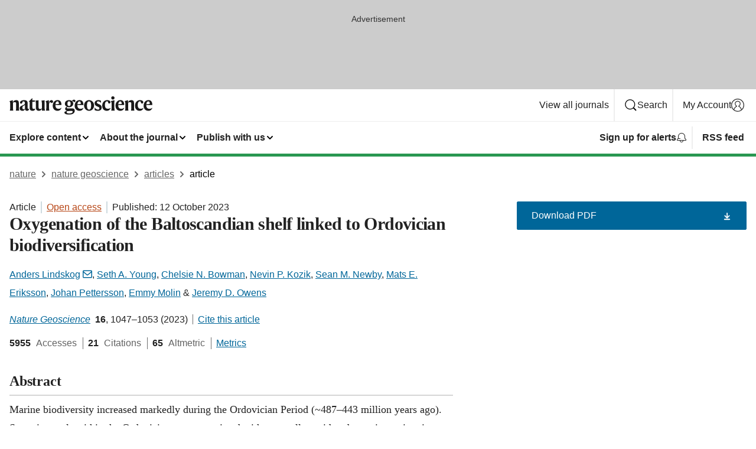

--- FILE ---
content_type: text/html; charset="UTF-8"
request_url: https://www.nature.com/articles/s41561-023-01287-z?utm_campaign=related_content&utm_source=HEALTH&utm_medium=communities&error=cookies_not_supported&code=1b4d1d22-af70-429f-8d03-43732d3d7017
body_size: 126376
content:
<!DOCTYPE html>
<html lang="en" class="grade-c">
<head>
    <title>Oxygenation of the Baltoscandian shelf linked to Ordovician biodiversification | Nature Geoscience</title>
    
        
<link rel="alternate" type="application/rss+xml" href="https://www.nature.com/ngeo.rss"/>


    
        

        <script id="save-data-connection-testing">
            function hasConnection() {
                return navigator.connection || navigator.mozConnection || navigator.webkitConnection || navigator.msConnection;
            }

            function createLink(src) {
                var preloadLink = document.createElement("link");
                preloadLink.rel = "preload";
                preloadLink.href = src;
                preloadLink.as = "font";
                preloadLink.type = "font/woff2";
                preloadLink.crossOrigin = "";
                document.head.insertBefore(preloadLink, document.head.firstChild);
            }

            var connectionDetail = {
                saveDataEnabled: false,
                slowConnection: false
            };

            var connection = hasConnection();
            if (connection) {
                connectionDetail.saveDataEnabled = connection.saveData;
                if (/\slow-2g|2g/.test(connection.effectiveType)) {
                    connectionDetail.slowConnection = true;
                }
            }

            if (!(connectionDetail.saveDataEnabled || connectionDetail.slowConnection)) {
                createLink("/static/fonts/HardingText-Regular-Web-cecd90984f.woff2");
            } else {
                document.documentElement.classList.add('save-data');
            }
        </script>
    

<link rel="preconnect" href="https://cmp.nature.com" crossorigin>

<meta http-equiv="X-UA-Compatible" content="IE=edge">
<meta name="applicable-device" content="pc,mobile">
<meta name="viewport" content="width=device-width,initial-scale=1.0,maximum-scale=5,user-scalable=yes">
<meta name="360-site-verification" content="5a2dc4ab3fcb9b0393241ffbbb490480" />

<script data-test="dataLayer">
    window.dataLayer = [{"content":{"category":{"contentType":"article","legacy":{"webtrendsPrimaryArticleType":"research","webtrendsSubjectTerms":"geochemistry;geology","webtrendsContentCategory":null,"webtrendsContentCollection":null,"webtrendsContentGroup":"Nature Geoscience","webtrendsContentGroupType":null,"webtrendsContentSubGroup":"Article","status":null}},"article":{"doi":"10.1038/s41561-023-01287-z"},"attributes":{"cms":null,"deliveryPlatform":"oscar","copyright":{"open":true,"legacy":{"webtrendsLicenceType":"http://creativecommons.org/licenses/by/4.0/"}}},"contentInfo":{"authors":["Anders Lindskog","Seth A. Young","Chelsie N. Bowman","Nevin P. Kozik","Sean M. Newby","Mats E. Eriksson","Johan Pettersson","Emmy Molin","Jeremy D. Owens"],"publishedAt":1697068800,"publishedAtString":"2023-10-12","title":"Oxygenation of the Baltoscandian shelf linked to Ordovician biodiversification","legacy":null,"publishedAtTime":null,"documentType":"aplusplus","subjects":"Geochemistry,Geology"},"journal":{"pcode":"ngeo","title":"nature geoscience","volume":"16","issue":"11","id":41561,"publishingModel":"Hybrid Access"},"authorization":{"status":true},"features":[{"name":"furtherReadingSection","present":true}],"collection":null},"page":{"category":{"pageType":"article"},"attributes":{"template":"mosaic","featureFlags":[{"name":"download-collection-test","active":false},{"name":"download-issue-test","active":false},{"name":"nature-onwards-journey","active":false}],"testGroup":null},"search":null},"privacy":{},"version":"1.0.0","product":null,"session":null,"user":null,"backHalfContent":true,"country":"US","hasBody":true,"uneditedManuscript":false,"twitterId":["o3xnx","o43y9","o3ef7"],"baiduId":"d38bce82bcb44717ccc29a90c4b781ea","japan":false}];
    window.dataLayer.push({
        ga4MeasurementId: 'G-ERRNTNZ807',
        ga360TrackingId: 'UA-71668177-1',
        twitterId: ['3xnx', 'o43y9', 'o3ef7'],
        baiduId: 'd38bce82bcb44717ccc29a90c4b781ea',
        ga4ServerUrl: 'https://collect.nature.com',
        imprint: 'nature'
    });
</script>

<script>
    (function(w, d) {
        w.config = w.config || {};
        w.config.mustardcut = false;

        
        if (w.matchMedia && w.matchMedia('only print, only all and (prefers-color-scheme: no-preference), only all and (prefers-color-scheme: light), only all and (prefers-color-scheme: dark)').matches) {
            w.config.mustardcut = true;
            d.classList.add('js');
            d.classList.remove('grade-c');
            d.classList.remove('no-js');
        }
    })(window, document.documentElement);
</script>
 



     
    
    
        
    
    <style>@media only print, only all and (prefers-color-scheme: no-preference), only all and (prefers-color-scheme: light), only all and (prefers-color-scheme: dark) {  .c-article-editorial-summary__container .c-article-editorial-summary__article-title,.c-card--major .c-card__title,.c-card__title,.u-h2,.u-h3,h2,h3{font-weight:700;-webkit-font-smoothing:antialiased;font-family:Harding,Palatino,serif;letter-spacing:-.0117156rem}.c-article-editorial-summary__container .c-article-editorial-summary__article-title,.c-card__title,.u-h3,h3{font-size:1.25rem;line-height:1.4rem}.c-reading-companion__figure-title,.u-h4{font-weight:700;-webkit-font-smoothing:antialiased;line-height:1.4rem}html{line-height:1.15;text-size-adjust:100%;box-sizing:border-box;font-size:100%;height:100%;overflow-y:scroll}body{background:#eee;color:#222;font-family:-apple-system,BlinkMacSystemFont,Segoe UI,Roboto,Oxygen-Sans,Ubuntu,Cantarell,Helvetica Neue,sans-serif;font-size:1.125rem;line-height:1.76;margin:0;min-height:100%}details,main{display:block}h1{font-size:2em;margin:.67em 0}a,sup{vertical-align:baseline}a{background-color:transparent;color:#069;overflow-wrap:break-word;text-decoration:underline;text-decoration-skip-ink:auto;word-break:break-word}b{font-weight:bolder}sup{font-size:75%;line-height:0;position:relative;top:-.5em}img{border:0;height:auto;max-width:100%;vertical-align:middle}button,input,select{font-family:inherit;font-size:100%;line-height:1.15;margin:0}button,input{overflow:visible}button,select{text-transform:none}[type=submit],button{-webkit-appearance:button}[type=checkbox]{box-sizing:border-box;padding:0}summary{display:list-item}[hidden]{display:none}button{border-radius:0;cursor:pointer;font-family:-apple-system,BlinkMacSystemFont,Segoe UI,Roboto,Oxygen-Sans,Ubuntu,Cantarell,Helvetica Neue,sans-serif}h1{font-weight:700;-webkit-font-smoothing:antialiased;font-family:Harding,Palatino,serif;font-size:2rem;letter-spacing:-.0390625rem;line-height:2.25rem}.c-card--major .c-card__title,.u-h2,.u-h3,h2{font-family:Harding,Palatino,serif;letter-spacing:-.0117156rem}.c-card--major .c-card__title,.u-h2,h2,h2.app-access-wall__title{-webkit-font-smoothing:antialiased}.c-card--major .c-card__title,.u-h2,h2{font-size:1.5rem;font-weight:700;line-height:1.6rem}.u-h3{font-size:1.25rem}.c-card__title,.c-reading-companion__figure-title,.u-h3,.u-h4,h4,h5,h6{font-weight:700;-webkit-font-smoothing:antialiased;line-height:1.4rem}.c-article-editorial-summary__container .c-article-editorial-summary__article-title,.c-card__title,h3{font-family:Harding,Palatino,serif;font-size:1.25rem}.c-article-editorial-summary__container .c-article-editorial-summary__article-title,h3{font-weight:700;-webkit-font-smoothing:antialiased;letter-spacing:-.0117156rem;line-height:1.4rem}.c-reading-companion__figure-title,.u-h4{font-family:-apple-system,BlinkMacSystemFont,Segoe UI,Roboto,Oxygen-Sans,Ubuntu,Cantarell,Helvetica Neue,sans-serif;font-size:1.125rem;letter-spacing:-.0117156rem}input+label{padding-left:.5em}nav ol,nav ul{list-style:none none}p:empty{display:none}.c-nature-box{background-color:#fff;border:1px solid #d5d5d5;border-radius:2px;box-shadow:0 0 5px 0 rgba(51,51,51,.1);line-height:1.3;margin-bottom:24px;padding:16px 16px 3px}.c-nature-box__text{font-size:1rem;margin-bottom:16px}.c-nature-box--access-to-pdf{display:none}@media only screen and (min-width:1024px){.c-nature-box--mobile{display:none}}.c-nature-box .c-pdf-download{margin-bottom:16px!important}.c-nature-box svg+.c-article__button-text{margin-left:8px}.c-nature-box--version{background-color:#eee}.c-nature-box__wrapper{transform:translateZ(0)}.c-nature-box__wrapper--placeholder{min-height:165px}.sans-serif{font-family:-apple-system,BlinkMacSystemFont,Segoe UI,Roboto,Oxygen-Sans,Ubuntu,Cantarell,Helvetica Neue,sans-serif}.article-page{background:#fff}p{overflow-wrap:break-word;word-break:break-word}.c-article-header{font-family:-apple-system,BlinkMacSystemFont,Segoe UI,Roboto,Oxygen-Sans,Ubuntu,Cantarell,Helvetica Neue,sans-serif;margin-bottom:40px}.c-article-identifiers{color:#6f6f6f;display:flex;flex-wrap:wrap;font-size:1rem;line-height:1.3;list-style:none;padding:0}.c-article-identifiers__item{list-style:none;margin-right:8px;padding-right:8px}.c-article-identifiers__item:last-child{margin-right:0;padding-right:0}.c-article-title{font-size:1.5rem;line-height:1.25;margin:0 0 16px}@media only screen and (min-width:768px){.c-article-title{font-size:1.875rem;line-height:1.2}}.c-article-author-list{display:inline;font-size:1rem;list-style:none;margin:0 8px 0 0;padding:0;width:100%}.c-article-author-list__item{display:inline;padding-right:0}.c-article-author-list svg{margin-left:4px}.c-article-author-list__show-more{display:none;margin-right:4px}.c-article-author-list__button,.js .c-article-author-list__item--hide,.js .c-article-author-list__show-more{display:none}.js .c-article-author-list--long .c-article-author-list__show-more,.js .c-article-author-list--long+.c-article-author-list__button{display:inline}@media only screen and (max-width:539px){.js .c-article-author-list__item--hide-small-screen{display:none}.js .c-article-author-list--short .c-article-author-list__show-more,.js .c-article-author-list--short+.c-article-author-list__button{display:inline}}#uptodate-client,.js .c-article-author-list--expanded .c-article-author-list__show-more{display:none!important}.js .c-article-author-list--expanded .c-article-author-list__item--hide-small-screen{display:inline!important}.c-article-author-list__button,.c-button-author-list{background:#ebf1f5;border:4px solid #ebf1f5;border-radius:20px;color:#666;font-size:.875rem;line-height:1.4;padding:2px 11px 2px 8px;text-decoration:none}.c-article-author-list__button svg,.c-button-author-list svg{margin:1px 4px 0 0}.c-article-author-list__button:hover,.c-button-author-list:hover{background:#069;border-color:transparent;color:#fff}.c-article-info-details{font-size:1rem;margin-bottom:8px;margin-top:16px}.c-article-info-details__cite-as{border-left:1px solid #6f6f6f;margin-left:8px;padding-left:8px}.c-article-metrics-bar{display:flex;flex-wrap:wrap;font-size:1rem;line-height:1.3}.c-article-metrics-bar__wrapper{margin:16px 0}.c-article-metrics-bar__item{align-items:baseline;border-right:1px solid #6f6f6f;margin-right:8px}.c-article-metrics-bar__item:last-child{border-right:0}.c-article-metrics-bar__count{font-weight:700;margin:0}.c-article-metrics-bar__label{color:#626262;font-style:normal;font-weight:400;margin:0 10px 0 5px}.c-article-metrics-bar__details{margin:0}.c-article-main-column{font-family:Harding,Palatino,serif;margin-right:8.6%;width:60.2%}@media only screen and (max-width:1023px){.c-article-main-column{margin-right:0;width:100%}}.c-article-extras{float:left;font-family:-apple-system,BlinkMacSystemFont,Segoe UI,Roboto,Oxygen-Sans,Ubuntu,Cantarell,Helvetica Neue,sans-serif;width:31.2%}@media only screen and (max-width:1023px){.c-article-extras{display:none}}.c-article-associated-content__container .c-article-associated-content__title,.c-article-section__title{border-bottom:2px solid #d5d5d5;font-size:1.25rem;margin:0;padding-bottom:8px}@media only screen and (min-width:768px){.c-article-associated-content__container .c-article-associated-content__title,.c-article-section__title{font-size:1.5rem;line-height:1.24}}.c-article-associated-content__container .c-article-associated-content__title{margin-bottom:8px}.c-article-body p{margin-bottom:24px;margin-top:0}.c-article-section{clear:both}.c-article-section__content{margin-bottom:40px;padding-top:8px}@media only screen and (max-width:1023px){.c-article-section__content{padding-left:0}}.c-article-authors-search{margin-bottom:24px;margin-top:0}.c-article-authors-search__item,.c-article-authors-search__title{font-family:-apple-system,BlinkMacSystemFont,Segoe UI,Roboto,Oxygen-Sans,Ubuntu,Cantarell,Helvetica Neue,sans-serif}.c-article-authors-search__title{color:#626262;font-size:1.05rem;font-weight:700;margin:0;padding:0}.c-article-authors-search__item{font-size:1rem}.c-article-authors-search__text{margin:0}.c-code-block{border:1px solid #fff;font-family:monospace;margin:0 0 24px;padding:20px}.c-code-block__heading{font-weight:400;margin-bottom:16px}.c-code-block__line{display:block;overflow-wrap:break-word;white-space:pre-wrap}.c-article-share-box__no-sharelink-info{font-size:.813rem;font-weight:700;margin-bottom:24px;padding-top:4px}.c-article-share-box__only-read-input{border:1px solid #d5d5d5;box-sizing:content-box;display:inline-block;font-size:.875rem;font-weight:700;height:24px;margin-bottom:8px;padding:8px 10px}.c-article-share-box__button--link-like{background-color:transparent;border:0;color:#069;cursor:pointer;font-size:.875rem;margin-bottom:8px;margin-left:10px}.c-article-editorial-summary__container{font-family:-apple-system,BlinkMacSystemFont,Segoe UI,Roboto,Oxygen-Sans,Ubuntu,Cantarell,Helvetica Neue,sans-serif;font-size:1rem}.c-article-editorial-summary__container .c-article-editorial-summary__content p:last-child{margin-bottom:0}.c-article-editorial-summary__container .c-article-editorial-summary__content--less{max-height:9.5rem;overflow:hidden}.c-article-editorial-summary__container .c-article-editorial-summary__button{background-color:#fff;border:0;color:#069;font-size:.875rem;margin-bottom:16px}.c-article-editorial-summary__container .c-article-editorial-summary__button.active,.c-article-editorial-summary__container .c-article-editorial-summary__button.hover,.c-article-editorial-summary__container .c-article-editorial-summary__button:active,.c-article-editorial-summary__container .c-article-editorial-summary__button:hover{text-decoration:underline;text-decoration-skip-ink:auto}.c-article-associated-content__container .c-article-associated-content__collection-label{font-size:.875rem;line-height:1.4}.c-article-associated-content__container .c-article-associated-content__collection-title{line-height:1.3}.c-reading-companion{clear:both;min-height:389px}.c-reading-companion__sticky{max-width:389px}.c-reading-companion__scroll-pane{margin:0;min-height:200px;overflow:hidden auto}.c-reading-companion__tabs{display:flex;flex-flow:row nowrap;font-size:1rem;list-style:none;margin:0 0 8px;padding:0}.c-reading-companion__tabs>li{flex-grow:1}.c-reading-companion__tab{background-color:#eee;border:1px solid #d5d5d5;border-image:initial;border-left-width:0;color:#0067c5;font-size:1rem;padding:8px 8px 8px 15px;text-align:left;width:100%}.c-reading-companion__tabs li:first-child .c-reading-companion__tab{border-left-width:1px}.c-reading-companion__tab--active{background-color:#fff;border-bottom:1px solid #fff;color:#222;font-weight:700}.c-reading-companion__sections-list{list-style:none;padding:0}.c-reading-companion__figures-list,.c-reading-companion__references-list{list-style:none;min-height:389px;padding:0}.c-reading-companion__references-list--numeric{list-style:decimal inside}.c-reading-companion__sections-list{margin:0 0 8px;min-height:50px}.c-reading-companion__section-item{font-size:1rem;padding:0}.c-reading-companion__section-item a{display:block;line-height:1.5;overflow:hidden;padding:8px 0 8px 16px;text-overflow:ellipsis;white-space:nowrap}.c-reading-companion__figure-item{border-top:1px solid #d5d5d5;font-size:1rem;padding:16px 8px 16px 0}.c-reading-companion__figure-item:first-child{border-top:none;padding-top:8px}.c-reading-companion__reference-item{border-top:1px solid #d5d5d5;font-size:1rem;padding:8px 8px 8px 16px}.c-reading-companion__reference-item:first-child{border-top:none}.c-reading-companion__reference-item a{word-break:break-word}.c-reading-companion__reference-citation{display:inline}.c-reading-companion__reference-links{font-size:.813rem;font-weight:700;list-style:none;margin:8px 0 0;padding:0;text-align:right}.c-reading-companion__reference-links>a{display:inline-block;padding-left:8px}.c-reading-companion__reference-links>a:first-child{display:inline-block;padding-left:0}.c-reading-companion__figure-title{display:block;margin:0 0 8px}.c-reading-companion__figure-links{display:flex;justify-content:space-between;margin:8px 0 0}.c-reading-companion__figure-links>a{align-items:center;display:flex}.c-reading-companion__figure-full-link svg{height:.8em;margin-left:2px}.c-reading-companion__panel{border-top:none;display:none;margin-top:0;padding-top:0}.c-cod,.c-reading-companion__panel--active{display:block}.c-cod{font-size:1rem;width:100%}.c-cod__form{background:#ebf0f3}.c-cod__prompt{font-size:1.125rem;line-height:1.3;margin:0 0 24px}.c-cod__label{display:block;margin:0 0 4px}.c-cod__row{display:flex;margin:0 0 16px}.c-cod__row:last-child{margin:0}.c-cod__input{border:1px solid #d5d5d5;border-radius:2px;flex:1 1 auto;margin:0;padding:13px}.c-cod__input--submit{background-color:#069;border:1px solid #069;color:#fff;flex-shrink:1;margin-left:8px;transition:background-color .2s ease-out 0s,color .2s ease-out 0s}.c-cod__input--submit-single{flex-basis:100%;flex-shrink:0;margin:0}.c-cod__input--submit:focus,.c-cod__input--submit:hover{background-color:#fff;color:#069}.c-pdf-download__link .u-icon{padding-top:2px}.c-pdf-download{display:flex;margin-bottom:24px;max-height:48px}@media only screen and (min-width:540px){.c-pdf-download{max-height:none}}@media only screen and (min-width:1024px){.c-pdf-download{max-height:48px}}.c-pdf-download__link{display:flex;flex:1 1 0%}.c-pdf-download__link:hover{text-decoration:none}.c-pdf-download__text{padding-right:4px}@media only screen and (max-width:539px){.c-pdf-download__text{text-transform:capitalize}}@media only screen and (min-width:540px){.c-pdf-download__text{padding-right:8px}}.c-context-bar--sticky .c-pdf-download{display:block;margin-bottom:0;white-space:nowrap}@media only screen and (max-width:539px){.c-pdf-download .u-sticky-visually-hidden{border:0;clip:rect(0,0,0,0);height:1px;margin:-100%;overflow:hidden;padding:0;position:absolute!important;width:1px}}.c-pdf-container{display:flex;justify-content:flex-end}@media only screen and (max-width:539px){.c-pdf-container .c-pdf-download{display:flex;flex-basis:100%}}.c-pdf-container .c-pdf-download+.c-pdf-download{margin-left:16px}.c-article-extras .c-pdf-container .c-pdf-download{width:100%}.c-article-extras .c-pdf-container .c-pdf-download+.c-pdf-download{margin-left:0}@media only screen and (min-width:540px){.c-context-bar--sticky .c-pdf-download__link{align-items:center;flex:1 1 183px}}@media only screen and (max-width:320px){.c-context-bar--sticky .c-pdf-download__link{padding:16px}}.article-page--commercial .c-article-main-column .c-pdf-button__container .c-pdf-download{display:none}@media only screen and (max-width:1023px){.article-page--commercial .c-article-main-column .c-pdf-button__container .c-pdf-download{display:block}}.c-recommendations-column-switch .c-meta{margin-top:auto}.c-context-bar{box-shadow:0 0 10px 0 rgba(51,51,51,.2);position:relative;width:100%}.c-context-bar__container{margin:0 auto;max-width:1280px;padding:0 16px}.c-context-bar__title{display:none}.app-researcher-popup__link.hover,.app-researcher-popup__link.visited,.app-researcher-popup__link:hover,.app-researcher-popup__link:visited,.c-article-metrics__heading a,.c-article-metrics__posts .c-card__title a{color:inherit}.c-article-authors-search__list{align-items:center;display:flex;flex-wrap:wrap;gap:16px 16px;justify-content:center}@media only screen and (min-width:320px){.c-article-authors-search__list{justify-content:normal}}.c-article-authors-search__text{align-items:center;display:flex;flex-flow:column wrap;font-size:14px;justify-content:center}@media only screen and (min-width:320px){.c-article-authors-search__text{flex-direction:row;font-size:16px}}.c-article-authors-search__links-text{font-weight:700;margin-right:8px;text-align:center}@media only screen and (min-width:320px){.c-article-authors-search__links-text{text-align:left}}.c-article-authors-search__list-item--left{flex:1 1 100%}@media only screen and (min-width:320px){.c-article-authors-search__list-item--left{flex-basis:auto}}.c-article-authors-search__list-item--right{flex:1 1 auto}.c-article-identifiers{margin:0}.c-article-identifiers__item{border-right:2px solid #cedbe0;color:#222;font-size:14px}@media only screen and (min-width:320px){.c-article-identifiers__item{font-size:16px}}.c-article-identifiers__item:last-child{border-right:none}.c-article-metrics__posts .c-card__title{font-size:1.05rem}.c-article-metrics__posts .c-card__title+span{color:#6f6f6f;font-size:1rem}.app-author-list{color:#222;font-family:-apple-system,BlinkMacSystemFont,Segoe UI,Roboto,Oxygen-Sans,Ubuntu,Cantarell,Helvetica Neue,sans-serif;font-size:1rem;line-height:1.4;list-style:none;margin:0;padding:0}.app-author-list>li,.c-breadcrumbs>li,.c-footer__links>li,.js .app-author-list,.u-list-comma-separated>li,.u-list-inline>li{display:inline}.app-author-list>li:not(:first-child):not(:last-child):before{content:", "}.app-author-list>li:not(:only-child):last-child:before{content:" & "}.app-author-list--compact{font-size:.875rem;line-height:1.4}.app-author-list--truncated>li:not(:only-child):last-child:before{content:" ... "}.js .app-author-list__hide{display:none;visibility:hidden}.js .app-author-list__hide:first-child+*{margin-block-start:0}.c-ad{text-align:center}@media only screen and (min-width:320px){.c-ad{padding:8px}}.c-ad--728x90{background-color:#ccc;display:none}.c-ad--728x90 .c-ad__inner{min-height:calc(1.5em + 94px)}@media only screen and (min-width:768px){.js .c-ad--728x90{display:none}.js .u-show-following-ad+.c-ad--728x90{display:block}}.c-ad__label{color:#333;font-weight:400;line-height:1.5;margin-bottom:4px}.c-ad__label,.c-meta{font-family:-apple-system,BlinkMacSystemFont,Segoe UI,Roboto,Oxygen-Sans,Ubuntu,Cantarell,Helvetica Neue,sans-serif;font-size:.875rem}.c-meta{color:inherit;line-height:1.4;list-style:none;margin:0;padding:0}.c-meta--large{font-size:1rem}.c-meta--large .c-meta__item{margin-bottom:8px}.c-meta__item{display:inline-block;margin-bottom:4px}.c-meta__item:not(:last-child){border-right:1px solid #d5d5d5;margin-right:4px;padding-right:4px}@media only screen and (max-width:539px){.c-meta__item--block-sm-max{display:block}.c-meta__item--block-sm-max:not(:last-child){border-right:none;margin-right:0;padding-right:0}}@media only screen and (min-width:1024px){.c-meta__item--block-at-lg{display:block}.c-meta__item--block-at-lg:not(:last-child){border-right:none;margin-right:0;padding-right:0}}.c-meta__type{font-weight:700;text-transform:none}.c-skip-link{background:#069;bottom:auto;color:#fff;font-family:-apple-system,BlinkMacSystemFont,Segoe UI,Roboto,Oxygen-Sans,Ubuntu,Cantarell,Helvetica Neue,sans-serif;font-size:.875rem;padding:8px;position:absolute;text-align:center;transform:translateY(-100%);z-index:9999}@media (prefers-reduced-motion:reduce){.c-skip-link{transition:top .3s ease-in-out 0s}}@media print{.c-skip-link{display:none}}.c-skip-link:link{color:#fff}.c-status-message{align-items:center;box-sizing:border-box;display:flex;font-family:-apple-system,BlinkMacSystemFont,Segoe UI,Roboto,Oxygen-Sans,Ubuntu,Cantarell,Helvetica Neue,sans-serif;font-size:1rem;position:relative;width:100%}.c-card__summary>p:last-child,.c-status-message :last-child{margin-bottom:0}.c-status-message--boxed{background-color:#fff;border:1px solid #eee;border-radius:2px;line-height:1.4;padding:16px}.c-status-message__heading{font-family:-apple-system,BlinkMacSystemFont,Segoe UI,Roboto,Oxygen-Sans,Ubuntu,Cantarell,Helvetica Neue,sans-serif;font-size:1rem;font-weight:700}.c-status-message__icon{fill:currentcolor;display:inline-block;flex:0 0 auto;height:1.5em;margin-right:8px;transform:translate(0);vertical-align:text-top;width:1.5em}.c-status-message__icon--top{align-self:flex-start}.c-status-message--info .c-status-message__icon{color:#003f8d}.c-status-message--boxed.c-status-message--info{border-bottom:4px solid #003f8d}.c-status-message--error .c-status-message__icon{color:#c40606}.c-status-message--boxed.c-status-message--error{border-bottom:4px solid #c40606}.c-status-message--success .c-status-message__icon{color:#00b8b0}.c-status-message--boxed.c-status-message--success{border-bottom:4px solid #00b8b0}.c-status-message--warning .c-status-message__icon{color:#edbc53}.c-status-message--boxed.c-status-message--warning{border-bottom:4px solid #edbc53}.c-breadcrumbs{color:#000;font-family:-apple-system,BlinkMacSystemFont,Segoe UI,Roboto,Oxygen-Sans,Ubuntu,Cantarell,Helvetica Neue,sans-serif;font-size:1rem;list-style:none;margin:0;padding:0}.c-breadcrumbs__link{color:#666}svg.c-breadcrumbs__chevron{margin:4px 4px 0;fill:#888;height:10px;width:10px}@media only screen and (max-width:539px){.c-breadcrumbs .c-breadcrumbs__item{display:none}.c-breadcrumbs .c-breadcrumbs__item:last-child,.c-breadcrumbs .c-breadcrumbs__item:nth-last-child(2){display:inline}}.c-card{background-color:transparent;border:0;box-shadow:none;display:flex;flex-direction:column;font-size:14px;min-width:0;overflow:hidden;padding:0;position:relative}.c-card--no-shape{background:0 0;border:0;box-shadow:none}.c-card__image{display:flex;justify-content:center;overflow:hidden;padding-bottom:56.25%;position:relative}@supports (aspect-ratio:1/1){.c-card__image{padding-bottom:0}}.c-card__image img{left:0;min-height:100%;min-width:100%;position:absolute}@supports ((-o-object-fit:cover) or (object-fit:cover)){.c-card__image img{height:100%;object-fit:cover;width:100%}}.c-card__body{flex:1 1 auto;padding:16px}.c-card--no-shape .c-card__body{padding:0}.c-card--no-shape .c-card__body:not(:first-child){padding-top:16px}.c-card__title{letter-spacing:-.01875rem;margin-bottom:8px;margin-top:0}[lang=de] .c-card__title{hyphens:auto}.c-card__summary{line-height:1.4}.c-card__summary>p{margin-bottom:5px}.c-card__summary a{text-decoration:underline}.c-card__link:not(.c-card__link--no-block-link):before{bottom:0;content:"";left:0;position:absolute;right:0;top:0}.c-card--flush .c-card__body{padding:0}.c-card--major{font-size:1rem}.c-card--dark{background-color:#29303c;border-width:0;color:#e3e4e5}.c-card--dark .c-card__title{color:#fff}.c-card--dark .c-card__link,.c-card--dark .c-card__summary a{color:inherit}.c-header{background-color:#fff;border-bottom:5px solid #000;font-size:1rem;line-height:1.4;margin-bottom:16px}.c-header__row{padding:0;position:relative}.c-header__row:not(:last-child){border-bottom:1px solid #eee}.c-header__split{align-items:center;display:flex;justify-content:space-between}.c-header__logo-container{flex:1 1 0px;line-height:0;margin:8px 24px 8px 0}.c-header__logo{transform:translateZ(0)}.c-header__logo img{max-height:32px}.c-header__container{margin:0 auto;max-width:1280px}.c-header__menu{align-items:center;display:flex;flex:0 1 auto;flex-wrap:wrap;font-weight:700;gap:8px 8px;line-height:1.4;list-style:none;margin:0 -4px;padding:0}@media print{.c-header__menu{display:none}}@media only screen and (max-width:1023px){.c-header__menu--hide-lg-max{display:none;visibility:hidden}}.c-header__menu--global{font-weight:400;justify-content:flex-end}.c-header__menu--global svg{display:none;visibility:hidden}.c-header__menu--global svg:first-child+*{margin-block-start:0}@media only screen and (min-width:540px){.c-header__menu--global svg{display:block;visibility:visible}}.c-header__menu--journal{font-size:.875rem;margin:8px 0 8px -8px}@media only screen and (min-width:540px){.c-header__menu--journal{flex-wrap:nowrap;font-size:1rem}}.c-header__item{padding-bottom:0;padding-top:0;position:static}.c-header__item--pipe{border-left:2px solid #eee;padding-left:8px}.c-header__item--padding{padding-bottom:8px;padding-top:8px}@media only screen and (min-width:540px){.c-header__item--dropdown-menu{position:relative}}@media only screen and (min-width:1024px){.c-header__item--hide-lg{display:none;visibility:hidden}}@media only screen and (max-width:767px){.c-header__item--hide-md-max{display:none;visibility:hidden}.c-header__item--hide-md-max:first-child+*{margin-block-start:0}}.c-header__link{align-items:center;color:inherit;display:inline-flex;gap:4px 4px;padding:8px;white-space:nowrap}.c-header__link svg{transition-duration:.2s}.c-header__show-text{display:none;visibility:hidden}.has-tethered .c-header__heading--js-hide:first-child+*{margin-block-start:0}@media only screen and (min-width:540px){.c-header__show-text{display:inline;visibility:visible}}.c-header__show-text-sm{display:inline;visibility:visible}@media only screen and (min-width:540px){.c-header__show-text-sm{display:none;visibility:hidden}.c-header__show-text-sm:first-child+*{margin-block-start:0}}.c-header__dropdown{background-color:#000;border-bottom:1px solid #2f2f2f;color:#eee;font-size:.875rem;line-height:1.2;padding:16px 0}@media print{.c-header__dropdown{display:none}}.c-header__heading{display:inline-block;font-family:-apple-system,BlinkMacSystemFont,Segoe UI,Roboto,Oxygen-Sans,Ubuntu,Cantarell,Helvetica Neue,sans-serif;font-size:1.25rem;font-weight:400;line-height:1.4;margin-bottom:8px}.c-header__heading--keyline{border-top:1px solid;border-color:#2f2f2f;margin-top:16px;padding-top:16px;width:100%}.c-header__list{display:flex;flex-wrap:wrap;gap:0 16px;list-style:none;margin:0 -8px}.c-header__flush{margin:0 -8px}.c-header__visually-hidden{border:0;clip:rect(0,0,0,0);height:1px;margin:-100%;overflow:hidden;padding:0;position:absolute!important;width:1px}.c-header__search-form{margin-bottom:8px}.c-header__search-layout{display:flex;flex-wrap:wrap;gap:16px 16px}.c-header__search-layout>:first-child{flex:999 1 auto}.c-header__search-layout>*{flex:1 1 auto}.c-header__search-layout--max-width{max-width:720px}.c-header__search-button{align-items:center;background-color:transparent;background-image:none;border:1px solid #fff;border-radius:2px;color:#fff;cursor:pointer;display:flex;font-family:sans-serif;font-size:1rem;justify-content:center;line-height:1.15;margin:0;padding:8px 16px;position:relative;text-decoration:none;transition:all .25s ease 0s,color .25s ease 0s,border-color .25s ease 0s;width:100%}.c-header__input,.c-header__select{border:1px solid;border-radius:3px;box-sizing:border-box;font-size:1rem;padding:8px 16px;width:100%}.c-header__select{-webkit-appearance:none;background-image:url("data:image/svg+xml,%3Csvg height='16' viewBox='0 0 16 16' width='16' xmlns='http://www.w3.org/2000/svg'%3E%3Cpath d='m5.58578644 3-3.29289322-3.29289322c-.39052429-.39052429-.39052429-1.02368927 0-1.41421356s1.02368927-.39052429 1.41421356 0l4 4c.39052429.39052429.39052429 1.02368927 0 1.41421356l-4 4c-.39052429.39052429-1.02368927.39052429-1.41421356 0s-.39052429-1.02368927 0-1.41421356z' fill='%23333' fill-rule='evenodd' transform='matrix(0 1 -1 0 11 3)'/%3E%3C/svg%3E");background-position:right .7em top 50%;background-repeat:no-repeat;background-size:1em;box-shadow:0 1px 0 1px rgba(0,0,0,.04);display:block;margin:0;max-width:100%;min-width:150px}@media only screen and (min-width:540px){.c-header__menu--journal .c-header__item--dropdown-menu:last-child .c-header__dropdown.has-tethered{left:auto;right:0}}@media only screen and (min-width:768px){.c-header__menu--journal .c-header__item--dropdown-menu:last-child .c-header__dropdown.has-tethered{left:0;right:auto}}.c-header__dropdown.has-tethered{border-bottom:0;border-radius:0 0 2px 2px;left:0;position:absolute;top:100%;transform:translateY(5px);width:100%;z-index:1}@media only screen and (min-width:540px){.c-header__dropdown.has-tethered{transform:translateY(8px);width:auto}}@media only screen and (min-width:768px){.c-header__dropdown.has-tethered{min-width:225px}}.c-header__dropdown--full-width.has-tethered{padding:32px 0 24px;transform:none;width:100%}.has-tethered .c-header__heading--js-hide{display:none;visibility:hidden}.has-tethered .c-header__list--js-stack{flex-direction:column}.has-tethered .c-header__item--keyline,.has-tethered .c-header__list~.c-header__list .c-header__item:first-child{border-top:1px solid #d5d5d5;margin-top:8px;padding-top:8px}.c-header__item--snid-account-widget{display:flex}.c-header__container{padding:0 4px}.c-header__list{padding:0 12px}.c-header__menu .c-header__link{font-size:14px}.c-header__item--snid-account-widget .c-header__link{padding:8px}.c-header__menu--journal{margin-left:0}@media only screen and (min-width:540px){.c-header__container{padding:0 16px}.c-header__menu--journal{margin-left:-8px}.c-header__menu .c-header__link{font-size:16px}.c-header__link--search{gap:13px 13px}}.u-button{align-items:center;background-color:transparent;background-image:none;border-radius:2px;cursor:pointer;display:inline-flex;font-family:sans-serif;font-size:1rem;justify-content:center;line-height:1.3;margin:0;padding:8px;position:relative;text-decoration:none;transition:all .25s ease 0s,color .25s ease 0s,border-color .25s ease 0s;width:auto}.u-button svg,.u-button--primary svg{fill:currentcolor}.u-button{border:1px solid #069;color:#069}.u-button--primary{background-color:#069;background-image:none;border:1px solid #069;color:#fff}.u-button--full-width{display:flex;width:100%}.u-display-none{display:none}.js .u-js-hide,.u-hide{display:none;visibility:hidden}.u-hide:first-child+*{margin-block-start:0}.u-visually-hidden{border:0;clip:rect(0,0,0,0);height:1px;margin:-100%;overflow:hidden;padding:0;position:absolute!important;width:1px}@media print{.u-hide-print{display:none}}@media only screen and (min-width:1024px){.u-hide-at-lg{display:none;visibility:hidden}.u-hide-at-lg:first-child+*{margin-block-start:0}}.u-clearfix:after,.u-clearfix:before{content:"";display:table}.u-clearfix:after{clear:both}.u-color-open-access{color:#b74616}.u-float-left{float:left}.u-icon{fill:currentcolor;display:inline-block;height:1em;transform:translate(0);vertical-align:text-top;width:1em}.u-full-height{height:100%}.u-list-reset{list-style:none;margin:0;padding:0}.u-container{margin:0 auto;max-width:1280px;padding:0 16px}.u-justify-content-space-between{justify-content:space-between}.u-mt-32{margin-top:32px}.u-mb-8{margin-bottom:8px}.u-mb-16{margin-bottom:16px}.u-mb-24{margin-bottom:24px}.u-mb-32{margin-bottom:32px}.u-mb-48{margin-bottom:48px}.u-pa-16{padding:16px}html *,html :after,html :before{box-sizing:inherit}.c-article-section__title,.c-article-title{font-weight:700}.c-card__title{line-height:1.4em}.c-article__button{background-color:#069;border:1px solid #069;border-radius:2px;color:#fff;display:flex;font-family:-apple-system,BlinkMacSystemFont,Segoe UI,Roboto,Oxygen-Sans,Ubuntu,Cantarell,Helvetica Neue,sans-serif;font-size:.875rem;line-height:1.4;margin-bottom:16px;padding:13px;transition:background-color .2s ease-out 0s,color .2s ease-out 0s}.c-article__button,.c-article__button:hover{text-decoration:none}.c-article__button--inverted,.c-article__button:hover{background-color:#fff;color:#069}.c-article__button--inverted:hover{background-color:#069;color:#fff}.c-header__link{text-decoration:inherit}.grade-c-hide{display:block}.c-pdf-download__link{padding:13px 24px} } </style>




    
        <link data-test="critical-css-handler" data-inline-css-source="critical-css" rel="stylesheet" href="/static/css/enhanced-article-nature-branded-315a16c812.css" media="print" onload="this.media='only print, only all and (prefers-color-scheme: no-preference), only all and (prefers-color-scheme: light), only all and (prefers-color-scheme: dark)';this.onload=null">
    
    <noscript>
        <link rel="stylesheet" type="text/css" href="/static/css/enhanced-article-nature-branded-315a16c812.css" media="only print, only all and (prefers-color-scheme: no-preference), only all and (prefers-color-scheme: light), only all and (prefers-color-scheme: dark)">
    </noscript>

<link rel="stylesheet" type="text/css" href="/static/css/article-print-fb7cb72232.css" media="print">
    



<link rel="apple-touch-icon" sizes="180x180" href=/static/images/favicons/nature/apple-touch-icon-f39cb19454.png>
<link rel="icon" type="image/png" sizes="48x48" href=/static/images/favicons/nature/favicon-48x48-b52890008c.png>
<link rel="icon" type="image/png" sizes="32x32" href=/static/images/favicons/nature/favicon-32x32-3fe59ece92.png>
<link rel="icon" type="image/png" sizes="16x16" href=/static/images/favicons/nature/favicon-16x16-951651ab72.png>
<link rel="manifest" href=/static/manifest.json crossorigin="use-credentials">
<link rel="mask-icon" href=/static/images/favicons/nature/safari-pinned-tab-69bff48fe6.svg color="#000000">
<link rel="shortcut icon" href=/static/images/favicons/nature/favicon.ico>
<meta name="msapplication-TileColor" content="#000000">
<meta name="msapplication-config" content=/static/browserconfig.xml>
<meta name="theme-color" content="#000000">
<meta name="application-name" content="Nature">


<script>
    (function () {
        if ( typeof window.CustomEvent === "function" ) return false;
        function CustomEvent ( event, params ) {
            params = params || { bubbles: false, cancelable: false, detail: null };
            var evt = document.createEvent( 'CustomEvent' );
            evt.initCustomEvent( event, params.bubbles, params.cancelable, params.detail );
            return evt;
        }

        CustomEvent.prototype = window.Event.prototype;

        window.CustomEvent = CustomEvent;
    })();
</script>


<script>
    (function (w, d, s) {
        var urlParams = new URLSearchParams(w.location.search);
        if (urlParams.get('gptAdsTest') !== null) {
            d.addEventListener('sncc:initialise', function (e) {
                var t = d.createElement(s);
                var h = d.getElementsByTagName(s)[0];
                t.src = 'https://' + (e.detail.C03 ? 'securepubads.g.doubleclick' : 'pagead2.googlesyndication') + '.net/tag/js/gpt.js';
                t.async = false;
                t.onload = function () {
                    var n = d.createElement(s);
                    n.src = 'https://fed-libs.nature.com/production/gpt-ads-gtm.min.js';
                    n.async = false;
                    h.insertAdjacentElement('afterend', n);
                };
                h.insertAdjacentElement('afterend', t);
            })
        }
    })(window, document, 'script');
</script>
    
<!-- Google Tag Manager -->
<script data-test="gtm-head">
    window.initGTM = function() {
        if (window.config.mustardcut) {
            (function (w, d, s, l, i) {
                w[l] = w[l] || [];
                w[l].push({'gtm.start': new Date().getTime(), event: 'gtm.js'});
                var f = d.getElementsByTagName(s)[0],
                        j = d.createElement(s),
                        dl = l != 'dataLayer' ? '&l=' + l : '';
                j.async = true;
                j.src = 'https://sgtm.nature.com/gtm.js?id=' + i + dl;
                f.parentNode.insertBefore(j, f);
            })(window, document, 'script', 'dataLayer', 'GTM-MRVXSHQ');
        }
    }
</script>
<!-- End Google Tag Manager -->

    <script>
    (function(w,d,t) {
        function cc() {
            var h = w.location.hostname;
            if (h === 'preview-www.nature.com') return;
            var e = d.createElement(t),
                s = d.getElementsByTagName(t)[0];
            if (h === 'nature.com' || h.endsWith('.nature.com')) {
                e.src = 'https://cmp.nature.com/production_live/en/consent-bundle-8-102.js';
                e.setAttribute('onload', "initGTM(window,document,'script','dataLayer','GTM-MRVXSHQ')");
            } else {
                e.src = '/static/js/cookie-consent-es5-bundle-8d962b73c2.js';
                e.setAttribute('data-consent', h);
            }
            s.insertAdjacentElement('afterend', e);
        }
        cc();
    })(window,document,'script');
</script>


<script id="js-position0">
    (function(w, d) {
        w.idpVerifyPrefix = 'https://verify.nature.com';
        w.ra21Host = 'https://wayf.springernature.com';
        var moduleSupport = (function() {
            return 'noModule' in d.createElement('script');
        })();

        if (w.config.mustardcut === true) {
            w.loader = {
                index: 0,
                registered: [],
                scripts: [
                    
                        {src: '/static/js/global-article-es6-bundle-4b65fc7e00.js', test: 'global-article-js', module: true},
                        {src: '/static/js/global-article-es5-bundle-432fb5ed2f.js', test: 'global-article-js', nomodule: true},
                        {src: '/static/js/shared-es6-bundle-0c7392804a.js', test: 'shared-js', module: true},
                        {src: '/static/js/shared-es5-bundle-f97043df39.js', test: 'shared-js', nomodule: true},
                        {src: '/static/js/header-150-es6-bundle-5bb959eaa1.js', test: 'header-150-js', module: true},
                        {src: '/static/js/header-150-es5-bundle-994fde5b1d.js', test: 'header-150-js', nomodule: true}
                    
                ].filter(function (s) {
                    if (s.src === null) return false;
                    if (moduleSupport && s.nomodule) return false;
                    return !(!moduleSupport && s.module);
                }),

                register: function (value) {
                    this.registered.push(value);
                },

                ready: function () {
                    if (this.registered.length === this.scripts.length) {
                        this.registered.forEach(function (fn) {
                            if (typeof fn === 'function') {
                                setTimeout(fn, 0); 
                            }
                        });
                        this.ready = function () {};
                    }
                },

                insert: function (s) {
                    var t = d.getElementById('js-position' + this.index);
                    if (t && t.insertAdjacentElement) {
                        t.insertAdjacentElement('afterend', s);
                    } else {
                        d.head.appendChild(s);
                    }
                    ++this.index;
                },

                createScript: function (script, beforeLoad) {
                    var s = d.createElement('script');
                    s.id = 'js-position' + (this.index + 1);
                    s.setAttribute('data-test', script.test);
                    if (beforeLoad) {
                        s.defer = 'defer';
                        s.onload = function () {
                            if (script.noinit) {
                                loader.register(true);
                            }
                            if (d.readyState === 'interactive' || d.readyState === 'complete') {
                                loader.ready();
                            }
                        };
                    } else {
                        s.async = 'async';
                    }
                    s.src = script.src;
                    return s;
                },

                init: function () {
                    this.scripts.forEach(function (s) {
                        loader.insert(loader.createScript(s, true));
                    });

                    d.addEventListener('DOMContentLoaded', function () {
                        loader.ready();
                        var conditionalScripts;
                        
                            conditionalScripts = [
                                {match: 'div[data-pan-container]', src: '/static/js/pan-zoom-es6-bundle-464a2af269.js', test: 'pan-zoom-js',  module: true },
                                {match: 'div[data-pan-container]', src: '/static/js/pan-zoom-es5-bundle-98fb9b653b.js', test: 'pan-zoom-js',  nomodule: true },
                                {match: 'math,span.mathjax-tex', src: '/static/js/math-es6-bundle-cfe28c12e7.js', test: 'math-js', module: true},
                                {match: 'math,span.mathjax-tex', src: '/static/js/math-es5-bundle-41a1a3e87a.js', test: 'math-js', nomodule: true}
                            ];
                        

                        if (conditionalScripts) {
                            conditionalScripts.filter(function (script) {
                                return !!document.querySelector(script.match) && !((moduleSupport && script.nomodule) || (!moduleSupport && script.module));
                            }).forEach(function (script) {
                                loader.insert(loader.createScript(script));
                            });
                        }
                    }, false);
                }
            };
            loader.init();
        }
    })(window, document);
</script>










<meta name="robots" content="noarchive">
<meta name="access" content="Yes">


<link rel="search" href="https://www.nature.com/search">
<link rel="search" href="https://www.nature.com/opensearch/opensearch.xml" type="application/opensearchdescription+xml" title="nature.com">
<link rel="search" href="https://www.nature.com/opensearch/request" type="application/sru+xml" title="nature.com">





    
    <script type="application/ld+json">{"mainEntity":{"headline":"Oxygenation of the Baltoscandian shelf linked to Ordovician biodiversification","description":"Marine biodiversity increased markedly during the Ordovician Period (~487–443 million years ago). Some intervals within the Ordovician were associated with unusually rapid and prominent rises in taxonomic richness, the reasons for which remain debated. Links between increased oxygenation and biodiversification have been proposed, although supporting marine oxygen proxy data are limited. Here we present an expansive multi-site iodine-to-calcium (I/Ca) record from Lower–Middle Ordovician marine carbonates in Baltoscandia that provides a detailed account of the spatio-temporal development of oxygen conditions across this palaeoshelf. The data document progressive oxygenation of regional seafloor environments, with well-oxygenated waters sourced from the palaeoequatorward Iapetus Ocean and peak I/Ca values (that is, dissolved oxygen concentrations) coinciding with the most pronounced biodiversity increases and ecosystem reorganizations during this time interval. This occurred while the climate cooled, global sea level dropped and carbonate deposits became regionally dominant. The results suggest that ventilation of shelves played a critical role in regulating early Palaeozoic marine biodiversity via development of ecospace and aerobic–metabolic conditions. Animal diversification coincided with increasing oxygenation of the Baltoscandian continental shelf from the Early to Middle Ordovician, according to iodine and calcium records.","datePublished":"2023-10-12T00:00:00Z","dateModified":"2023-10-12T00:00:00Z","pageStart":"1047","pageEnd":"1053","license":"http://creativecommons.org/licenses/by/4.0/","sameAs":"https://doi.org/10.1038/s41561-023-01287-z","keywords":["Geochemistry","Geology","Earth Sciences","general","Geophysics/Geodesy","Earth System Sciences"],"image":["https://media.springernature.com/lw1200/springer-static/image/art%3A10.1038%2Fs41561-023-01287-z/MediaObjects/41561_2023_1287_Fig1_HTML.png","https://media.springernature.com/lw1200/springer-static/image/art%3A10.1038%2Fs41561-023-01287-z/MediaObjects/41561_2023_1287_Fig2_HTML.png","https://media.springernature.com/lw1200/springer-static/image/art%3A10.1038%2Fs41561-023-01287-z/MediaObjects/41561_2023_1287_Fig3_HTML.png"],"isPartOf":{"name":"Nature Geoscience","issn":["1752-0908","1752-0894"],"volumeNumber":"16","@type":["Periodical","PublicationVolume"]},"publisher":{"name":"Nature Publishing Group UK","logo":{"url":"https://www.springernature.com/app-sn/public/images/logo-springernature.png","@type":"ImageObject"},"@type":"Organization"},"author":[{"name":"Anders Lindskog","url":"http://orcid.org/0000-0001-7281-6840","affiliation":[{"name":"Lund University","address":{"name":"Department of Geology, Lund University, Lund, Sweden","@type":"PostalAddress"},"@type":"Organization"},{"name":"Florida State University","address":{"name":"Department of Earth, Ocean and Atmospheric Science–National High Magnetic Field Laboratory, Florida State University, Tallahassee, USA","@type":"PostalAddress"},"@type":"Organization"}],"email":"anders.lindskog@geol.lu.se","@type":"Person"},{"name":"Seth A. Young","url":"http://orcid.org/0000-0001-6885-4780","affiliation":[{"name":"Florida State University","address":{"name":"Department of Earth, Ocean and Atmospheric Science–National High Magnetic Field Laboratory, Florida State University, Tallahassee, USA","@type":"PostalAddress"},"@type":"Organization"}],"@type":"Person"},{"name":"Chelsie N. Bowman","url":"http://orcid.org/0000-0001-9052-7014","affiliation":[{"name":"Florida State University","address":{"name":"Department of Earth, Ocean and Atmospheric Science–National High Magnetic Field Laboratory, Florida State University, Tallahassee, USA","@type":"PostalAddress"},"@type":"Organization"}],"@type":"Person"},{"name":"Nevin P. Kozik","url":"http://orcid.org/0000-0001-7759-7552","affiliation":[{"name":"Florida State University","address":{"name":"Department of Earth, Ocean and Atmospheric Science–National High Magnetic Field Laboratory, Florida State University, Tallahassee, USA","@type":"PostalAddress"},"@type":"Organization"}],"@type":"Person"},{"name":"Sean M. Newby","affiliation":[{"name":"Florida State University","address":{"name":"Department of Earth, Ocean and Atmospheric Science–National High Magnetic Field Laboratory, Florida State University, Tallahassee, USA","@type":"PostalAddress"},"@type":"Organization"}],"@type":"Person"},{"name":"Mats E. Eriksson","affiliation":[{"name":"Lund University","address":{"name":"Department of Geology, Lund University, Lund, Sweden","@type":"PostalAddress"},"@type":"Organization"}],"@type":"Person"},{"name":"Johan Pettersson","affiliation":[{"name":"Lund University","address":{"name":"Department of Geology, Lund University, Lund, Sweden","@type":"PostalAddress"},"@type":"Organization"}],"@type":"Person"},{"name":"Emmy Molin","affiliation":[{"name":"Lund University","address":{"name":"Department of Geology, Lund University, Lund, Sweden","@type":"PostalAddress"},"@type":"Organization"}],"@type":"Person"},{"name":"Jeremy D. Owens","url":"http://orcid.org/0000-0002-0530-2177","affiliation":[{"name":"Florida State University","address":{"name":"Department of Earth, Ocean and Atmospheric Science–National High Magnetic Field Laboratory, Florida State University, Tallahassee, USA","@type":"PostalAddress"},"@type":"Organization"}],"@type":"Person"}],"isAccessibleForFree":true,"@type":"ScholarlyArticle"},"@context":"https://schema.org","@type":"WebPage"}</script>





    
    <link rel="canonical" href="https://www.nature.com/articles/s41561-023-01287-z">
    
    
    <meta name="journal_id" content="41561"/>
    <meta name="dc.title" content="Oxygenation of the Baltoscandian shelf linked to Ordovician biodiversification"/>
    <meta name="dc.source" content="Nature Geoscience 2023 16:11"/>
    <meta name="dc.format" content="text/html"/>
    <meta name="dc.publisher" content="Nature Publishing Group"/>
    <meta name="dc.date" content="2023-10-12"/>
    <meta name="dc.type" content="OriginalPaper"/>
    <meta name="dc.language" content="En"/>
    <meta name="dc.copyright" content="2023 The Author(s)"/>
    <meta name="dc.rights" content="2023 The Author(s)"/>
    <meta name="dc.rightsAgent" content="journalpermissions@springernature.com"/>
    <meta name="dc.description" content="Marine biodiversity increased markedly during the Ordovician Period (~487&#8211;443 million years ago). Some intervals within the Ordovician were associated with unusually rapid and prominent rises in taxonomic richness, the reasons for which remain debated. Links between increased oxygenation and biodiversification have been proposed, although supporting marine oxygen proxy data are limited. Here we present an expansive multi-site iodine-to-calcium (I/Ca) record from Lower&#8211;Middle Ordovician marine carbonates in Baltoscandia that provides a detailed account of the spatio-temporal development of oxygen conditions across this palaeoshelf. The data document progressive oxygenation of regional seafloor environments, with well-oxygenated waters sourced from the palaeoequatorward Iapetus Ocean and peak I/Ca values (that is, dissolved oxygen concentrations) coinciding with the most pronounced biodiversity increases and ecosystem reorganizations during this time interval. This occurred while the climate cooled, global sea level dropped and carbonate deposits became regionally dominant. The results suggest that ventilation of shelves played a critical role in regulating early Palaeozoic marine biodiversity via development of ecospace and aerobic&#8211;metabolic conditions. Animal diversification coincided with increasing oxygenation of the Baltoscandian continental shelf from the Early to Middle Ordovician, according to iodine and calcium records."/>
    <meta name="prism.issn" content="1752-0908"/>
    <meta name="prism.publicationName" content="Nature Geoscience"/>
    <meta name="prism.publicationDate" content="2023-10-12"/>
    <meta name="prism.volume" content="16"/>
    <meta name="prism.number" content="11"/>
    <meta name="prism.section" content="OriginalPaper"/>
    <meta name="prism.startingPage" content="1047"/>
    <meta name="prism.endingPage" content="1053"/>
    <meta name="prism.copyright" content="2023 The Author(s)"/>
    <meta name="prism.rightsAgent" content="journalpermissions@springernature.com"/>
    <meta name="prism.url" content="https://www.nature.com/articles/s41561-023-01287-z"/>
    <meta name="prism.doi" content="doi:10.1038/s41561-023-01287-z"/>
    <meta name="citation_pdf_url" content="https://www.nature.com/articles/s41561-023-01287-z.pdf"/>
    <meta name="citation_fulltext_html_url" content="https://www.nature.com/articles/s41561-023-01287-z"/>
    <meta name="citation_journal_title" content="Nature Geoscience"/>
    <meta name="citation_journal_abbrev" content="Nat. Geosci."/>
    <meta name="citation_publisher" content="Nature Publishing Group"/>
    <meta name="citation_issn" content="1752-0908"/>
    <meta name="citation_title" content="Oxygenation of the Baltoscandian shelf linked to Ordovician biodiversification"/>
    <meta name="citation_volume" content="16"/>
    <meta name="citation_issue" content="11"/>
    <meta name="citation_publication_date" content="2023/11"/>
    <meta name="citation_online_date" content="2023/10/12"/>
    <meta name="citation_firstpage" content="1047"/>
    <meta name="citation_lastpage" content="1053"/>
    <meta name="citation_article_type" content="Article"/>
    <meta name="citation_fulltext_world_readable" content=""/>
    <meta name="citation_language" content="en"/>
    <meta name="dc.identifier" content="doi:10.1038/s41561-023-01287-z"/>
    <meta name="DOI" content="10.1038/s41561-023-01287-z"/>
    <meta name="size" content="129581"/>
    <meta name="citation_doi" content="10.1038/s41561-023-01287-z"/>
    <meta name="citation_springer_api_url" content="http://api.springer.com/xmldata/jats?q=doi:10.1038/s41561-023-01287-z&amp;api_key="/>
    <meta name="description" content="Marine biodiversity increased markedly during the Ordovician Period (~487&#8211;443 million years ago). Some intervals within the Ordovician were associated with unusually rapid and prominent rises in taxonomic richness, the reasons for which remain debated. Links between increased oxygenation and biodiversification have been proposed, although supporting marine oxygen proxy data are limited. Here we present an expansive multi-site iodine-to-calcium (I/Ca) record from Lower&#8211;Middle Ordovician marine carbonates in Baltoscandia that provides a detailed account of the spatio-temporal development of oxygen conditions across this palaeoshelf. The data document progressive oxygenation of regional seafloor environments, with well-oxygenated waters sourced from the palaeoequatorward Iapetus Ocean and peak I/Ca values (that is, dissolved oxygen concentrations) coinciding with the most pronounced biodiversity increases and ecosystem reorganizations during this time interval. This occurred while the climate cooled, global sea level dropped and carbonate deposits became regionally dominant. The results suggest that ventilation of shelves played a critical role in regulating early Palaeozoic marine biodiversity via development of ecospace and aerobic&#8211;metabolic conditions. Animal diversification coincided with increasing oxygenation of the Baltoscandian continental shelf from the Early to Middle Ordovician, according to iodine and calcium records."/>
    <meta name="dc.creator" content="Lindskog, Anders"/>
    <meta name="dc.creator" content="Young, Seth A."/>
    <meta name="dc.creator" content="Bowman, Chelsie N."/>
    <meta name="dc.creator" content="Kozik, Nevin P."/>
    <meta name="dc.creator" content="Newby, Sean M."/>
    <meta name="dc.creator" content="Eriksson, Mats E."/>
    <meta name="dc.creator" content="Pettersson, Johan"/>
    <meta name="dc.creator" content="Molin, Emmy"/>
    <meta name="dc.creator" content="Owens, Jeremy D."/>
    <meta name="dc.subject" content="Geochemistry"/>
    <meta name="dc.subject" content="Geology"/>
    <meta name="citation_reference" content="citation_title=The Great Ordovician Biodiversification Event; citation_publication_date=2004; citation_id=CR1; citation_author=BD Webby; citation_author=F Paris; citation_author=ML Droser; citation_author=IG Percival; citation_publisher=Columbia Univ. Press"/>
    <meta name="citation_reference" content="Sepkoski, J. J. J. in Ordovician Odyssey: Short Papers for the Seventh International Symposium on the Ordovician System (eds Cooper, J. D. et al.) 393&#8211;396 (Pacific Section Society for Sedimentary Geology, 1995)."/>
    <meta name="citation_reference" content="citation_journal_title=Proc. Natl Acad. Sci. USA; citation_title=Cascading trend of Early Paleozoic marine radiations paused by Late Ordovician extinctions; citation_author=CM&#216; Rasmussen, B Kr&#246;ger, ML Nielsen, J Colmenar; citation_volume=116; citation_publication_date=2019; citation_pages=7207-7213; citation_doi=10.1073/pnas.1821123116; citation_id=CR3"/>
    <meta name="citation_reference" content="citation_journal_title=Earth Sci. Rev.; citation_title=Timing and patterns of the Great Ordovician Biodiversification Event and Late Ordovician mass extinction: perspectives from South China; citation_author=Y Deng; citation_volume=220; citation_publication_date=2021; citation_pages=103743; citation_doi=10.1016/j.earscirev.2021.103743; citation_id=CR4"/>
    <meta name="citation_reference" content="citation_journal_title=Paleontol. Res.; citation_title=The Great Ordovician Biodiversification Event (GOBE) is not a single event; citation_author=T Servais, B Cascales-Mi&#241;ana, DAT Harper; citation_volume=25; citation_publication_date=2021; citation_pages=315-328; citation_doi=10.2517/2021PR001; citation_id=CR5"/>
    <meta name="citation_reference" content="citation_journal_title=Palaeogeogr. Palaeoclimatol. Palaeoecol.; citation_title=Coordinated biotic and abiotic change during the Great Ordovician Biodiversification Event: Darriwilian assembly of Early Paleozoic building blocks; citation_author=AL Stigall, CT Edwards, RL Freeman, CM&#216; Rasmussen; citation_volume=530; citation_publication_date=2019; citation_pages=249-270; citation_doi=10.1016/j.palaeo.2019.05.034; citation_id=CR6"/>
    <meta name="citation_reference" content="citation_journal_title=Science; citation_title=Did cooling oceans trigger Ordovician biodiversification? Evidence from conodont thermometry; citation_author=JA Trotter, IS Williams, CR Barnes, C L&#233;cuyer, RS Nicoll; citation_volume=321; citation_publication_date=2008; citation_pages=550-554; citation_doi=10.1126/science.1155814; citation_id=CR7"/>
    <meta name="citation_reference" content="citation_journal_title=Sci. Rep.; citation_title=Onset of main Phanerozoic marine radiation sparked by emerging mid Ordovician icehouse; citation_author=CM&#216; Rasmussen; citation_volume=6; citation_publication_date=2016; citation_doi=10.1038/srep18884; citation_id=CR8"/>
    <meta name="citation_reference" content="citation_journal_title=Proc. Natl Acad. Sci. USA; citation_title=A high-resolution record of early Paleozoic climate; citation_author=SL Goldberg, TM Present, S Finnegan, KD Bergmann; citation_volume=118; citation_publication_date=2021; citation_pages=e2013083118; citation_doi=10.1073/pnas.2013083118; citation_id=CR9"/>
    <meta name="citation_reference" content="citation_journal_title=Nat. Commun.; citation_title=Middle Ordovician astrochronology decouples asteroid breakup from glacially-induced biotic radiations; citation_author=JA Rasmussen, N Thibault, CM&#216; Rasmussen; citation_volume=12; citation_publication_date=2021; citation_doi=10.1038/s41467-021-26396-4; citation_id=CR10"/>
    <meta name="citation_reference" content="citation_journal_title=Proc. Natl Acad. Sci. USA; citation_title=Earth&#8217;s oxygen cycle and the evolution of animal life; citation_author=CT Reinhard; citation_volume=113; citation_publication_date=2016; citation_pages=8933-8938; citation_doi=10.1073/pnas.1521544113; citation_id=CR11"/>
    <meta name="citation_reference" content="citation_journal_title=Miner. Deposita; citation_title=Atmosphere oxygen cycling through the Proterozoic and Phanerozoic; citation_author=RR Large; citation_volume=54; citation_publication_date=2019; citation_pages=485-506; citation_doi=10.1007/s00126-019-00873-9; citation_id=CR12"/>
    <meta name="citation_reference" content="citation_journal_title=Palaeogeogr. Palaeoclimatol. Palaeoecol.; citation_title=Influence of dissolved oxygen on secular patterns of marine microbial carbonate abundance during the past 490 Myr; citation_author=R Riding, L Liang, J-H Lee, A Virgone; citation_volume=514; citation_publication_date=2019; citation_pages=135-143; citation_doi=10.1016/j.palaeo.2018.10.006; citation_id=CR13"/>
    <meta name="citation_reference" content="citation_journal_title=Nat. Geosci.; citation_title=Oxygenation as a driver of the Great Ordovician Biodiversification Event; citation_author=CT Edwards, MR Saltzman, DL Royer, DA Fike; citation_volume=10; citation_publication_date=2017; citation_pages=925-929; citation_doi=10.1038/s41561-017-0006-3; citation_id=CR14"/>
    <meta name="citation_reference" content="citation_journal_title=Earth Planet. Sci. Lett.; citation_title=Evidence for local and global redox conditions at an Early Ordovician (Tremadocian) mass extinction; citation_author=CT Edwards, DA Fike, MR Saltzman, W Lu, Z Lu; citation_volume=481; citation_publication_date=2018; citation_pages=125-135; citation_doi=10.1016/j.epsl.2017.10.002; citation_id=CR15"/>
    <meta name="citation_reference" content="citation_journal_title=Palaeogeogr. Palaeoclimatol. Palaeoecol.; citation_title=Behavior of marine sulfur in the Ordovician; citation_author=LC Kah, CK Thompson, MA Henderson, R Zhan; citation_volume=458; citation_publication_date=2016; citation_pages=133-153; citation_doi=10.1016/j.palaeo.2015.12.028; citation_id=CR16"/>
    <meta name="citation_reference" content="citation_journal_title=Nat. Commun.; citation_title=Stepwise oxygenation of the Paleozoic atmosphere; citation_author=AJ Krause; citation_volume=9; citation_publication_date=2018; citation_doi=10.1038/s41467-018-06383-y; citation_id=CR17"/>
    <meta name="citation_reference" content="citation_journal_title=Earth Sci. Rev.; citation_title=Atmospheric oxygen of the Paleozoic; citation_author=U Brand; citation_volume=216; citation_publication_date=2021; citation_pages=103560; citation_doi=10.1016/j.earscirev.2021.103560; citation_id=CR18"/>
    <meta name="citation_reference" content="citation_title=Elements in Geochemical Tracers in Earth System Science; citation_publication_date=2020; citation_id=CR19; citation_author=Z Lu; citation_author=W Lu; citation_author=REM Rickaby; citation_author=E Thomas; citation_publisher=Cambridge Univ. Press"/>
    <meta name="citation_reference" content="citation_journal_title=Geology; citation_title=Iodine to calcium ratios in marine carbonate as a paleo-redox proxy during oceanic anoxic events; citation_author=Z Lu, HC Jenkyns, REM Rickaby; citation_volume=38; citation_publication_date=2010; citation_pages=1107-1110; citation_doi=10.1130/G31145.1; citation_id=CR20"/>
    <meta name="citation_reference" content="citation_journal_title=Earth Planet. Sci. Lett.; citation_title=Perspectives on Proterozoic surface ocean redox from iodine contents in ancient and recent carbonate; citation_author=DS Hardisty; citation_volume=463; citation_publication_date=2017; citation_pages=159-170; citation_doi=10.1016/j.epsl.2017.01.032; citation_id=CR21"/>
    <meta name="citation_reference" content="citation_journal_title=Earth Planet. Sci. Lett.; citation_title=Limited iodate reduction in shipboard seawater incubations from the Eastern Tropical North Pacific oxygen deficient zone; citation_author=DS Hardisty; citation_volume=554; citation_publication_date=2021; citation_pages=116676; citation_doi=10.1016/j.epsl.2020.116676; citation_id=CR22"/>
    <meta name="citation_reference" content="citation_title=Elements in Geochemical Tracers in Earth System Science 30; citation_publication_date=2020; citation_id=CR23; citation_author=JD Owens; citation_publisher=Cambridge Univ. Press"/>
    <meta name="citation_reference" content="citation_journal_title=Interface Focus; citation_title=Reconciling proxy records and models of Earth&#8217;s oxygenation during the Neoproterozoic and Palaeozoic; citation_author=R Tostevin, BJW Mills; citation_volume=10; citation_publication_date=2020; citation_pages=20190137; citation_doi=10.1098/rsfs.2019.0137; citation_id=CR24"/>
    <meta name="citation_reference" content="citation_journal_title=GFF; citation_title=Megascopic processes reflected in the microscopic realm: sedimentary and biotic dynamics of the Middle Ordovician &#8216;orthoceratite limestone&#8217; at Kinnekulle, Sweden; citation_author=A Lindskog, ME Eriksson; citation_volume=139; citation_publication_date=2017; citation_pages=163-183; citation_doi=10.1080/11035897.2017.1291538; citation_id=CR25"/>
    <meta name="citation_reference" content="citation_journal_title=Geol. Soc. London Spec. Publ.; citation_title=The Ordovician of Scandinavia: a revised regional stage classification; citation_author=AT Nielsen; citation_volume=532; citation_publication_date=2023; citation_pages=267-315; citation_doi=10.1144/SP532-2022-157; citation_id=CR26"/>
    <meta name="citation_reference" content="citation_journal_title=Geol. Rundsch.; citation_title=Vom anfang, hochstand und ende eines epikontinentalmeeres; citation_author=M Lindstr&#246;m; citation_volume=60; citation_publication_date=1971; citation_pages=419-438; citation_doi=10.1007/BF02000464; citation_id=CR27"/>
    <meta name="citation_reference" content="citation_journal_title=Est. J. Earth Sci.; citation_title=The Cambrian&#8211;Ordovician succession at Lanna, N&#228;rke, Sweden: stratigraphy and depositional environments; citation_author=A Lindskog, AML Lindskog, JV Johansson, P Ahlberg, ME Eriksson; citation_volume=67; citation_publication_date=2018; citation_pages=133-148; citation_doi=10.3176/earth.2018.10; citation_id=CR28"/>
    <meta name="citation_reference" content="Nielsen, A. T. in Ordovician of the world Publicaciones del Instituto Geol&#243;gico y Minero de Espa&#241;a, Cuadernos del Museo Geominero (eds Guti&#233;rrez-Marco, J. C. et al.) 399&#8211;401 (Instituto Geol&#243;gico y Minero de Espa&#241;a, 2011)."/>
    <meta name="citation_reference" content="Torsvik, T. H. &amp; Cocks, L. R. M. Earth History and Palaeogeography (Cambridge Univ. Press, 2016)."/>
    <meta name="citation_reference" content="citation_journal_title=Geol. Soc. London Spec. Publ.; citation_title=The Ordovician ocean circulation: a modern synthesis based on data and models; citation_author=A Pohl, E Nardin, TRA Vandenbroucke, Y Donnadieu; citation_volume=532; citation_publication_date=2023; citation_pages=SP532-2022-2021; citation_doi=10.1144/SP532-2022-1; citation_id=CR31"/>
    <meta name="citation_reference" content="citation_journal_title=Earth Planet. Sci. Lett.; citation_title=Progressive expansion of seafloor anoxia in the Middle to Late Ordovician Yangtze Sea: implications for concurrent decline of invertebrate diversity; citation_author=J Zhang; citation_volume=598; citation_publication_date=2022; citation_pages=117858; citation_doi=10.1016/j.epsl.2022.117858; citation_id=CR32"/>
    <meta name="citation_reference" content="citation_journal_title=Nature; citation_title=Continental configuration controls ocean oxygenation during the Phanerozoic; citation_author=A Pohl; citation_volume=608; citation_publication_date=2022; citation_pages=523-527; citation_doi=10.1038/s41586-022-05018-z; citation_id=CR33"/>
    <meta name="citation_reference" content="citation_journal_title=Acta Geol. Hispanica; citation_title=Bioerosion of lower Ordovician hardgrounds in southern Scandinavia and western North America; citation_author=AA Ekdale, JS Benner, RG Bromley, JM Gibert; citation_volume=37; citation_publication_date=2002; citation_pages=9-13; citation_id=CR34"/>
    <meta name="citation_reference" content="M&#225;ngano, M. G., Buatois, L. A., Wilson, M. &amp; Droser, M. in The Trace-Fossil Record of Major Evolutionary Events: Volume 1: Precambrian and Paleozoic (eds M&#225;ngano, M. G. &amp; Buatois, L. A.) 127&#8211;156 (Springer Netherlands, 2016)."/>
    <meta name="citation_reference" content="citation_journal_title=GFF; citation_title=Middle Ordovician ostracods from the Lanna and Holen limestones, south-central Sweden; citation_author=O Tinn, T Meidla; citation_volume=123; citation_publication_date=2001; citation_pages=129-136; citation_doi=10.1080/11035890101233129; citation_id=CR36"/>
    <meta name="citation_reference" content="citation_journal_title=Est. J. Earth Sci.; citation_title=Middle Ordovician carbonate facies development, conodont biostratigraphy and faunal diversity patterns at the Lynna River, northwestern Russia; citation_author=A Lindskog, ME Eriksson, JA Rasmussen, A Dronov, CM&#216; Rasmussen; citation_volume=69; citation_publication_date=2020; citation_pages=37-61; citation_doi=10.3176/earth.2020.03; citation_id=CR37"/>
    <meta name="citation_reference" content="Jaanusson, V. &amp; Mutvei, H. Ordovician of &#214;land. Guide to Excursion 3. IV International Symposium on the Ordovician System, Oslo 1982 (Swedish Museum of Natural History, 1982)."/>
    <meta name="citation_reference" content="citation_journal_title=Geol. Soc. Am. Spec.; citation_title=Baltoscandic conodont life environments in the Ordovician: sedimentologic and paleogeographic evidence; citation_author=M Lindstr&#246;m; citation_volume=196; citation_publication_date=1984; citation_pages=33-42; citation_id=CR39"/>
    <meta name="citation_reference" content="citation_journal_title=Hist. Biol.; citation_title=Baltica: a mid Ordovivian diversity hotspot; citation_author=CM&#216; Rasmussen, J Hansen, DAT Harper; citation_volume=19; citation_publication_date=2007; citation_pages=255-261; citation_doi=10.1080/08912960601151744; citation_id=CR40"/>
    <meta name="citation_reference" content="citation_journal_title=Geol. Soc. London Mem.; citation_title=Cambrian&#8211;Ordovician cephalopod palaeogeography and diversity; citation_author=B Kr&#246;ger; citation_volume=38; citation_publication_date=2013; citation_pages=429-448; citation_doi=10.1144/M38.27; citation_id=CR41"/>
    <meta name="citation_reference" content="citation_journal_title=PALAIOS; citation_title=Carbonates in skeleton-poor seas: new insights from Cambrian and Ordovician strata of Laurentia; citation_author=SB Pruss, S Finnegan, WW Fischer, AH Knoll; citation_volume=25; citation_publication_date=2010; citation_pages=73-84; citation_doi=10.2110/palo.2009.p09-101r; citation_id=CR42"/>
    <meta name="citation_reference" content="citation_journal_title=Geol. J.; citation_title=Lithofacies and stratigraphy of the Ordovician Guniutan Formation in its type area, China; citation_author=J Zhang; citation_volume=31; citation_publication_date=1996; citation_pages=201-215; citation_doi=10.1002/(SICI)1099-1034(199609)31:3&lt;201::AID-GJ691&gt;3.0.CO;2-Q; citation_id=CR43"/>
    <meta name="citation_reference" content="citation_journal_title=Lethaia; citation_title=Palaeoenvironmental significance of cool-water microbialites in the Darriwilian (Middle Ordovician) of Sweden; citation_author=A Lindskog; citation_volume=47; citation_publication_date=2014; citation_pages=187-204; citation_doi=10.1111/let.12050; citation_id=CR44"/>
    <meta name="citation_reference" content="citation_journal_title=J. Earth Sci.; citation_title=Seawater temperature and dissolved oxygen over the past 500 million years; citation_author=H Song, PB Wignall, H Song, X Dai, D Chu; citation_volume=30; citation_publication_date=2019; citation_pages=236-243; citation_doi=10.1007/s12583-018-1002-2; citation_id=CR45"/>
    <meta name="citation_reference" content="Wade, D. C. et al. Simulating the climate response to atmospheric oxygen variability in the Phanerozoic: a focus on the Holocene, Cretaceous and Permian. Clim. Past. 15, 1463&#8211;1483 (2019)."/>
    <meta name="citation_reference" content="citation_journal_title=Atmos. Ocean; citation_title=Spatial and temporal variability of oceanic oxygen changes and underlying trends; citation_author=L Stramma, S Schmidtko; citation_volume=59; citation_publication_date=2021; citation_pages=122-132; citation_doi=10.1080/07055900.2021.1905601; citation_id=CR47"/>
    <meta name="citation_reference" content="citation_journal_title=Glob. Change Biol.; citation_title=Temperature effects on oxygen thresholds for hypoxia in marine benthic organisms; citation_author=R Vaquer-Sunyer, CM Duarte; citation_volume=17; citation_publication_date=2011; citation_pages=1788-1797; citation_doi=10.1111/j.1365-2486.2010.02343.x; citation_id=CR48"/>
    <meta name="citation_reference" content="Goldman, D. et al. in Geologic Time Scale 2020 (eds Gradstein F. M. et al.) 631&#8211;694 (Elsevier, 2020)."/>
    <meta name="citation_reference" content="citation_journal_title=Geol. Mag.; citation_title=Graptoloid evolutionary rates track Ordovician&#8211;Silurian global climate change; citation_author=RA Cooper, PM Sadler, A Munnecke, JS Crampton; citation_volume=151; citation_publication_date=2014; citation_pages=349-364; citation_doi=10.1017/S0016756813000198; citation_id=CR50"/>
    <meta name="citation_reference" content="citation_journal_title=Nature; citation_title=Rapid recovery of life at ground zero of the end-Cretaceous mass extinction; citation_author=CM Lowery; citation_volume=558; citation_publication_date=2018; citation_pages=288-291; citation_doi=10.1038/s41586-018-0163-6; citation_id=CR51"/>
    <meta name="citation_reference" content="citation_journal_title=Palaeogeogr. Palaeoclimatol. Palaeoecol.; citation_title=Integrated sedimentary, biotic, and paleoredox dynamics from multiple localities in southern Laurentia during the late Silurian (Ludfordian) extinction event; citation_author=CN Bowman; citation_volume=553; citation_publication_date=2020; citation_pages=109799; citation_doi=10.1016/j.palaeo.2020.109799; citation_id=CR52"/>
    <meta name="citation_reference" content="citation_journal_title=AGU Adv.; citation_title=Geochemical records reveal protracted and differential marine redox change asssociated with Late Ordovician climate and mass extinctions; citation_author=NP Kozik, BC Gill, JD Owens, TW Lyons, SA Young; citation_volume=3; citation_publication_date=2022; citation_pages=e2021AV000563; citation_doi=10.1029/2021AV000563; citation_id=CR53"/>
    <meta name="citation_author" content="Lindskog, Anders"/>
    <meta name="citation_author_institution" content="Department of Geology, Lund University, Lund, Sweden"/>
    <meta name="citation_author_institution" content="Department of Earth, Ocean and Atmospheric Science&#8211;National High Magnetic Field Laboratory, Florida State University, Tallahassee, USA"/>
    <meta name="citation_author" content="Young, Seth A."/>
    <meta name="citation_author_institution" content="Department of Earth, Ocean and Atmospheric Science&#8211;National High Magnetic Field Laboratory, Florida State University, Tallahassee, USA"/>
    <meta name="citation_author" content="Bowman, Chelsie N."/>
    <meta name="citation_author_institution" content="Department of Earth, Ocean and Atmospheric Science&#8211;National High Magnetic Field Laboratory, Florida State University, Tallahassee, USA"/>
    <meta name="citation_author" content="Kozik, Nevin P."/>
    <meta name="citation_author_institution" content="Department of Earth, Ocean and Atmospheric Science&#8211;National High Magnetic Field Laboratory, Florida State University, Tallahassee, USA"/>
    <meta name="citation_author" content="Newby, Sean M."/>
    <meta name="citation_author_institution" content="Department of Earth, Ocean and Atmospheric Science&#8211;National High Magnetic Field Laboratory, Florida State University, Tallahassee, USA"/>
    <meta name="citation_author" content="Eriksson, Mats E."/>
    <meta name="citation_author_institution" content="Department of Geology, Lund University, Lund, Sweden"/>
    <meta name="citation_author" content="Pettersson, Johan"/>
    <meta name="citation_author_institution" content="Department of Geology, Lund University, Lund, Sweden"/>
    <meta name="citation_author" content="Molin, Emmy"/>
    <meta name="citation_author_institution" content="Department of Geology, Lund University, Lund, Sweden"/>
    <meta name="citation_author" content="Owens, Jeremy D."/>
    <meta name="citation_author_institution" content="Department of Earth, Ocean and Atmospheric Science&#8211;National High Magnetic Field Laboratory, Florida State University, Tallahassee, USA"/>
    <meta name="access_endpoint" content="https://www.nature.com/platform/readcube-access"/>
    <meta name="twitter:site" content="@NatureGeosci"/>
    <meta name="twitter:card" content="summary_large_image"/>
    <meta name="twitter:image:alt" content="Content cover image"/>
    <meta name="twitter:title" content="Oxygenation of the Baltoscandian shelf linked to Ordovician biodiversification"/>
    <meta name="twitter:description" content="Nature Geoscience - Animal diversification coincided with increasing oxygenation of the Baltoscandian continental shelf from the Early to Middle Ordovician, according to iodine and calcium records."/>
    <meta name="twitter:image" content="https://media.springernature.com/full/springer-static/image/art%3A10.1038%2Fs41561-023-01287-z/MediaObjects/41561_2023_1287_Fig1_HTML.png"/>
    

    
    
    <meta property="og:url" content="https://www.nature.com/articles/s41561-023-01287-z"/>
    <meta property="og:type" content="article"/>
    <meta property="og:site_name" content="Nature"/>
    <meta property="og:title" content="Oxygenation of the Baltoscandian shelf linked to Ordovician biodiversification - Nature Geoscience"/>
    <meta property="og:description" content="Animal diversification coincided with increasing oxygenation of the Baltoscandian continental shelf from the Early to Middle Ordovician, according to iodine and calcium records."/>
    <meta property="og:image" content="https://media.springernature.com/m685/springer-static/image/art%3A10.1038%2Fs41561-023-01287-z/MediaObjects/41561_2023_1287_Fig1_HTML.png"/>
    

    <script>
        window.eligibleForRa21 = 'false'; 
    </script>
</head>
<body class="article-page">

<div class="position-relative cleared z-index-50 background-white" data-test="top-containers">
    <a class="c-skip-link" href="#content">Skip to main content</a>



<div class="c-grade-c-banner u-hide">
    <div class="c-grade-c-banner__container">
        
        <p>Thank you for visiting nature.com. You are using a browser version with limited support for CSS. To obtain
            the best experience, we recommend you use a more up to date browser (or turn off compatibility mode in
            Internet Explorer). In the meantime, to ensure continued support, we are displaying the site without styles
            and JavaScript.</p>

    </div>
</div>

    

    

    
    
        <div class="u-hide u-show-following-ad"></div>

    <aside class="c-ad c-ad--728x90">
        <div class="c-ad__inner" data-container-type="banner-advert">
            <p class="c-ad__label">Advertisement</p>
            
        
            
    <div id="div-gpt-ad-top-1"
         class="div-gpt-ad advert leaderboard js-ad text-center hide-print grade-c-hide"
         data-ad-type="top"
         data-test="top-ad"
         data-pa11y-ignore
         data-gpt
         data-gpt-unitpath="/285/geoscience.nature.com/article"
         data-gpt-sizes="728x90"
         data-gpt-targeting="type=article;pos=top;artid=s41561-023-01287-z;doi=10.1038/s41561-023-01287-z;subjmeta=209,213,2151,704;kwrd=Geochemistry,Geology">
        
        <script>
            window.SN = window.SN || {};
            window.SN.libs = window.SN.libs || {};
            window.SN.libs.ads = window.SN.libs.ads || {};
            window.SN.libs.ads.slotConfig = window.SN.libs.ads.slotConfig || {};
            
                window.SN.libs.ads.slotConfig['top'] = {
                    'pos': 'top',
                    'type': 'article',
                    'path': 's41561-023-01287-z'
                };
            
            
            window.SN.libs.ads.slotConfig['kwrd'] = 'Geochemistry,Geology';
            
            
            window.SN.libs.ads.slotConfig['subjmeta'] = '209,213,2151,704';
            
            
        </script>
        <noscript>
            <a href="//pubads.g.doubleclick.net/gampad/jump?iu=/285/geoscience.nature.com/article&amp;sz=728x90&amp;c=-1903460630&amp;t=pos%3Dtop%26type%3Darticle%26artid%3Ds41561-023-01287-z%26doi%3D10.1038/s41561-023-01287-z%26subjmeta%3D209,213,2151,704%26kwrd%3DGeochemistry,Geology">
                <img data-test="gpt-advert-fallback-img"
                     src="//pubads.g.doubleclick.net/gampad/ad?iu=/285/geoscience.nature.com/article&amp;sz=728x90&amp;c=-1903460630&amp;t=pos%3Dtop%26type%3Darticle%26artid%3Ds41561-023-01287-z%26doi%3D10.1038/s41561-023-01287-z%26subjmeta%3D209,213,2151,704%26kwrd%3DGeochemistry,Geology"
                     alt="Advertisement"
                     width="728"
                     height="90"></a>
        </noscript>
    </div>

        
    
        </div>
    </aside>


    <header class="c-header" id="header" data-header data-track-component="nature-150-split-header" style="border-color:#299751">
        <div class="c-header__row">
            <div class="c-header__container">
                <div class="c-header__split">
                    
                    
                    <div class="c-header__logo-container">
                        
                        <a href="/ngeo"
                           data-track="click" data-track-action="home" data-track-label="image">
                            <picture class="c-header__logo">
                                <source srcset="https://media.springernature.com/full/nature-cms/uploads/product/ngeo/header-6104283679eece330baeaad1f73a230d.svg" media="(min-width: 875px)">
                                <img src="https://media.springernature.com/full/nature-cms/uploads/product/ngeo/header-a30aedb262859988e33cba2c958f728b.svg" height="32" alt="Nature Geoscience">
                            </picture>
                        </a>
                    
                    </div>
                    
                    <ul class="c-header__menu c-header__menu--global">
                        <li class="c-header__item c-header__item--padding c-header__item--hide-md-max">
                            <a class="c-header__link" href="https://www.nature.com/siteindex" data-test="siteindex-link"
                               data-track="click" data-track-action="open nature research index" data-track-label="link">
                                <span>View all journals</span>
                            </a>
                        </li>
                        <li class="c-header__item c-header__item--padding c-header__item--pipe">
                            <a class="c-header__link c-header__link--search"
                                href="#search-menu"
                                data-header-expander
                                data-test="search-link" data-track="click" data-track-action="open search tray" data-track-label="button">
                                <svg role="img" aria-hidden="true" focusable="false" height="22" width="22" viewBox="0 0 18 18" xmlns="http://www.w3.org/2000/svg"><path d="M16.48 15.455c.283.282.29.749.007 1.032a.738.738 0 01-1.032-.007l-3.045-3.044a7 7 0 111.026-1.026zM8 14A6 6 0 108 2a6 6 0 000 12z"/></svg><span>Search</span>
                            </a>
                        </li>
                        <li class="c-header__item c-header__item--padding c-header__item--snid-account-widget c-header__item--pipe">
                            
                                <a href="/nams/svc/myaccount"
    id="my-account"
    class="c-header__link placeholder"
    data-test="login-link" data-track="click" data-track-action="my account" data-track-category="nature-150-split-header" data-track-label="link">
    <span>My Account</span><svg role="img" aria-hidden="true" focusable="false" height="22" width="22" viewBox="0 0 18 18" xmlns="http://www.w3.org/2000/svg"><path d="M10.238 16.905a7.96 7.96 0 003.53-1.48c-.874-2.514-2.065-3.936-3.768-4.319V9.83a3.001 3.001 0 10-2 0v1.277c-1.703.383-2.894 1.805-3.767 4.319A7.96 7.96 0 009 17c.419 0 .832-.032 1.238-.095zm4.342-2.172a8 8 0 10-11.16 0c.757-2.017 1.84-3.608 3.49-4.322a4 4 0 114.182 0c1.649.714 2.731 2.305 3.488 4.322zM9 18A9 9 0 119 0a9 9 0 010 18z" fill="#333" fill-rule="evenodd"/></svg>
</a>
<a href="https://idp.nature.com/authorize/natureuser?client_id&#x3D;grover&amp;redirect_uri&#x3D;https%3A%2F%2Fwww.nature.com%2Farticles%2Fs41561-023-01287-z"
    id="login-button"
    style="display: none;"
    class="c-header__link placeholder"
    data-test="login-link" data-track="click" data-track-action="login" data-track-category="nature-150-split-header" data-track-label="link">
    <span>Login</span><svg role="img" aria-hidden="true" focusable="false" height="22" width="22" viewBox="0 0 18 18" xmlns="http://www.w3.org/2000/svg"><path d="M10.238 16.905a7.96 7.96 0 003.53-1.48c-.874-2.514-2.065-3.936-3.768-4.319V9.83a3.001 3.001 0 10-2 0v1.277c-1.703.383-2.894 1.805-3.767 4.319A7.96 7.96 0 009 17c.419 0 .832-.032 1.238-.095zm4.342-2.172a8 8 0 10-11.16 0c.757-2.017 1.84-3.608 3.49-4.322a4 4 0 114.182 0c1.649.714 2.731 2.305 3.488 4.322zM9 18A9 9 0 119 0a9 9 0 010 18z" fill="#333" fill-rule="evenodd"/></svg>
</a>

                            
                        </li>
                    </ul>
                </div>
            </div>
        </div>
        
            <div class="c-header__row">
                <div class="c-header__container" data-test="navigation-row">
                    <div class="c-header__split">
                        <ul class="c-header__menu c-header__menu--journal">
                            
                                <li class="c-header__item c-header__item--dropdown-menu" data-test="explore-content-button">
                                    <a href="#explore"
                                       class="c-header__link"
                                       data-header-expander
                                       data-test="menu-button--explore"
                                       data-track="click" data-track-action="open explore expander" data-track-label="button">
                                        <span class="c-header__show-text-sm">Content</span>
                                        <span class="c-header__show-text">Explore content</span><svg role="img" aria-hidden="true" focusable="false" height="16" viewBox="0 0 16 16" width="16" xmlns="http://www.w3.org/2000/svg"><path d="m5.58578644 3-3.29289322-3.29289322c-.39052429-.39052429-.39052429-1.02368927 0-1.41421356s1.02368927-.39052429 1.41421356 0l4 4c.39052429.39052429.39052429 1.02368927 0 1.41421356l-4 4c-.39052429.39052429-1.02368927.39052429-1.41421356 0s-.39052429-1.02368927 0-1.41421356z" transform="matrix(0 1 -1 0 11 3)"/></svg>
                                    </a>
                                </li>
                            
                            
                                <li class="c-header__item c-header__item--dropdown-menu">
                                    <a href="#about-the-journal"
                                       class="c-header__link"
                                       data-header-expander
                                       data-test="menu-button--about-the-journal"
                                       data-track="click" data-track-action="open about the journal expander" data-track-label="button">
                                        <span>About <span class="c-header__show-text">the journal</span></span><svg role="img" aria-hidden="true" focusable="false" height="16" viewBox="0 0 16 16" width="16" xmlns="http://www.w3.org/2000/svg"><path d="m5.58578644 3-3.29289322-3.29289322c-.39052429-.39052429-.39052429-1.02368927 0-1.41421356s1.02368927-.39052429 1.41421356 0l4 4c.39052429.39052429.39052429 1.02368927 0 1.41421356l-4 4c-.39052429.39052429-1.02368927.39052429-1.41421356 0s-.39052429-1.02368927 0-1.41421356z" transform="matrix(0 1 -1 0 11 3)"/></svg>
                                    </a>
                                </li>
                                
                                    <li class="c-header__item c-header__item--dropdown-menu" data-test="publish-with-us-button">
                                        <a href="#publish-with-us"
                                           class="c-header__link c-header__link--dropdown-menu"
                                           data-header-expander
                                           data-test="menu-button--publish"
                                           data-track="click" data-track-action="open publish with us expander" data-track-label="button">
                                            <span>Publish <span class="c-header__show-text">with us</span></span><svg role="img" aria-hidden="true" focusable="false" height="16" viewBox="0 0 16 16" width="16" xmlns="http://www.w3.org/2000/svg"><path d="m5.58578644 3-3.29289322-3.29289322c-.39052429-.39052429-.39052429-1.02368927 0-1.41421356s1.02368927-.39052429 1.41421356 0l4 4c.39052429.39052429.39052429 1.02368927 0 1.41421356l-4 4c-.39052429.39052429-1.02368927.39052429-1.41421356 0s-.39052429-1.02368927 0-1.41421356z" transform="matrix(0 1 -1 0 11 3)"/></svg>
                                        </a>
                                    </li>
                                
                            
                            
                        </ul>
                        <ul class="c-header__menu c-header__menu--hide-lg-max">
                            
                                <li class="c-header__item" data-test="alert-link">
                                    <a class="c-header__link"
                                       href="https://journal-alerts.springernature.com/subscribe?journal_id&#x3D;41561"
                                       rel="nofollow"
                                       data-track="nav_sign_up_for_alerts"
                                       data-track-action="Sign up for alerts"
                                       data-track-label="link (desktop site header)"
                                       data-track-external>
                                        <span>Sign up for alerts</span><svg role="img" aria-hidden="true" focusable="false" height="18" viewBox="0 0 18 18" width="18" xmlns="http://www.w3.org/2000/svg"><path d="m4 10h2.5c.27614237 0 .5.2238576.5.5s-.22385763.5-.5.5h-3.08578644l-1.12132034 1.1213203c-.18753638.1875364-.29289322.4418903-.29289322.7071068v.1715729h14v-.1715729c0-.2652165-.1053568-.5195704-.2928932-.7071068l-1.7071068-1.7071067v-3.4142136c0-2.76142375-2.2385763-5-5-5-2.76142375 0-5 2.23857625-5 5zm3 4c0 1.1045695.8954305 2 2 2s2-.8954305 2-2zm-5 0c-.55228475 0-1-.4477153-1-1v-.1715729c0-.530433.21071368-1.0391408.58578644-1.4142135l1.41421356-1.4142136v-3c0-3.3137085 2.6862915-6 6-6s6 2.6862915 6 6v3l1.4142136 1.4142136c.3750727.3750727.5857864.8837805.5857864 1.4142135v.1715729c0 .5522847-.4477153 1-1 1h-4c0 1.6568542-1.3431458 3-3 3-1.65685425 0-3-1.3431458-3-3z" fill="#222"/></svg>
                                    </a>
                                </li>
                            
                            
                                <li class="c-header__item c-header__item--pipe">
                                    <a class="c-header__link"
                                       href="https://www.nature.com/ngeo.rss"
                                       data-track="click"
                                       data-track-action="rss feed"
                                       data-track-label="link">
                                            <span>RSS feed</span>
                                    </a>
                                </li>
                            
                        </ul>
                    </div>
                </div>
            </div>
        
    </header>


    
    
        <nav class="u-mb-16" aria-label="breadcrumbs">
            <div class="u-container">
                <ol class="c-breadcrumbs" itemscope itemtype="https://schema.org/BreadcrumbList">
                    <li class="c-breadcrumbs__item" id="breadcrumb0" itemprop="itemListElement" itemscope itemtype="https://schema.org/ListItem"><a class="c-breadcrumbs__link"
                               href="/" itemprop="item"
                               data-track="click" data-track-action="breadcrumb" data-track-category="header" data-track-label="link:nature"><span itemprop="name">nature</span></a><meta itemprop="position" content="1">
                                    <svg class="c-breadcrumbs__chevron" role="img" aria-hidden="true" focusable="false" height="10" viewBox="0 0 10 10" width="10"
                                         xmlns="http://www.w3.org/2000/svg">
                                        <path d="m5.96738168 4.70639573 2.39518594-2.41447274c.37913917-.38219212.98637524-.38972225 1.35419292-.01894278.37750606.38054586.37784436.99719163-.00013556 1.37821513l-4.03074001 4.06319683c-.37758093.38062133-.98937525.38100976-1.367372-.00003075l-4.03091981-4.06337806c-.37759778-.38063832-.38381821-.99150444-.01600053-1.3622839.37750607-.38054587.98772445-.38240057 1.37006824.00302197l2.39538588 2.4146743.96295325.98624457z"
                                              fill="#666" fill-rule="evenodd" transform="matrix(0 -1 1 0 0 10)"/>
                                    </svg>
                                </li><li class="c-breadcrumbs__item" id="breadcrumb1" itemprop="itemListElement" itemscope itemtype="https://schema.org/ListItem"><a class="c-breadcrumbs__link"
                               href="/ngeo" itemprop="item"
                               data-track="click" data-track-action="breadcrumb" data-track-category="header" data-track-label="link:nature geoscience"><span itemprop="name">nature geoscience</span></a><meta itemprop="position" content="2">
                                    <svg class="c-breadcrumbs__chevron" role="img" aria-hidden="true" focusable="false" height="10" viewBox="0 0 10 10" width="10"
                                         xmlns="http://www.w3.org/2000/svg">
                                        <path d="m5.96738168 4.70639573 2.39518594-2.41447274c.37913917-.38219212.98637524-.38972225 1.35419292-.01894278.37750606.38054586.37784436.99719163-.00013556 1.37821513l-4.03074001 4.06319683c-.37758093.38062133-.98937525.38100976-1.367372-.00003075l-4.03091981-4.06337806c-.37759778-.38063832-.38381821-.99150444-.01600053-1.3622839.37750607-.38054587.98772445-.38240057 1.37006824.00302197l2.39538588 2.4146743.96295325.98624457z"
                                              fill="#666" fill-rule="evenodd" transform="matrix(0 -1 1 0 0 10)"/>
                                    </svg>
                                </li><li class="c-breadcrumbs__item" id="breadcrumb2" itemprop="itemListElement" itemscope itemtype="https://schema.org/ListItem"><a class="c-breadcrumbs__link"
                               href="/ngeo/articles?type&#x3D;article" itemprop="item"
                               data-track="click" data-track-action="breadcrumb" data-track-category="header" data-track-label="link:articles"><span itemprop="name">articles</span></a><meta itemprop="position" content="3">
                                    <svg class="c-breadcrumbs__chevron" role="img" aria-hidden="true" focusable="false" height="10" viewBox="0 0 10 10" width="10"
                                         xmlns="http://www.w3.org/2000/svg">
                                        <path d="m5.96738168 4.70639573 2.39518594-2.41447274c.37913917-.38219212.98637524-.38972225 1.35419292-.01894278.37750606.38054586.37784436.99719163-.00013556 1.37821513l-4.03074001 4.06319683c-.37758093.38062133-.98937525.38100976-1.367372-.00003075l-4.03091981-4.06337806c-.37759778-.38063832-.38381821-.99150444-.01600053-1.3622839.37750607-.38054587.98772445-.38240057 1.37006824.00302197l2.39538588 2.4146743.96295325.98624457z"
                                              fill="#666" fill-rule="evenodd" transform="matrix(0 -1 1 0 0 10)"/>
                                    </svg>
                                </li><li class="c-breadcrumbs__item" id="breadcrumb3" itemprop="itemListElement" itemscope itemtype="https://schema.org/ListItem">
                                    <span itemprop="name">article</span><meta itemprop="position" content="4"></li>
                </ol>
            </div>
        </nav>
    



    

</div>


<div class="u-container u-mt-32 u-mb-32 u-clearfix" id="content" data-component="article-container"  data-container-type="article">
    <main class="c-article-main-column u-float-left js-main-column" data-track-component="article body">
        
            
                <div class="c-context-bar u-hide"
                     id="js-enable-context-bar"
                     data-test="context-bar"
                     data-context-bar
                     aria-hidden="true">
                    <div class="c-context-bar__container" data-track-context="sticky banner">
                        <div class="c-context-bar__title">
                            Oxygenation of the Baltoscandian shelf linked to Ordovician biodiversification
                        </div>
                        <div class="c-context-bar__cta-container">
                            
    
        <div class="c-pdf-download u-clear-both js-pdf-download">
            <a href="/articles/s41561-023-01287-z.pdf" class="u-button u-button--full-width u-button--primary u-justify-content-space-between c-pdf-download__link" data-article-pdf="true" data-readcube-pdf-url="true" data-test="download-pdf" data-draft-ignore="true" data-track="content_download" data-track-type="article pdf download" data-track-action="download pdf" data-track-label="link" data-track-external download>
                <span class="c-pdf-download__text">Download PDF</span>
                <svg aria-hidden="true" focusable="false" width="16" height="16" class="u-icon"><use xlink:href="#icon-download"/></svg>
            </a>
        </div>
    

                            
                        </div>
                    </div>
                </div>
            
        
        <article lang="en">
            
                <div class="c-pdf-button__container u-mb-8 u-hide-at-lg js-context-bar-sticky-point-mobile">
                    <div class="c-pdf-container" data-track-context="article body">
                        
                            
                                <div class="app-cta-group">
                                    
    
        <div class="c-pdf-download u-clear-both js-pdf-download">
            <a href="/articles/s41561-023-01287-z.pdf" class="u-button u-button--full-width u-button--primary u-justify-content-space-between c-pdf-download__link" data-article-pdf="true" data-readcube-pdf-url="true" data-test="download-pdf" data-draft-ignore="true" data-track="content_download" data-track-type="article pdf download" data-track-action="download pdf" data-track-label="link" data-track-external download>
                <span class="c-pdf-download__text">Download PDF</span>
                <svg aria-hidden="true" focusable="false" width="16" height="16" class="u-icon"><use xlink:href="#icon-download"/></svg>
            </a>
        </div>
    

                                    
                                </div>
                            
                        
                    </div>
                </div>
            
            <div class="c-article-header">
                <header>
                    <ul class="c-article-identifiers" data-test="article-identifier">
                        
        <li class="c-article-identifiers__item" data-test="article-category">Article</li>
    
        <li class="c-article-identifiers__item">
            <a href="https://www.springernature.com/gp/open-science/about/the-fundamentals-of-open-access-and-open-research" data-track="click" data-track-action="open access" data-track-label="link" class="u-color-open-access" data-test="open-access">Open access</a>
        </li>
    
    

                        <li class="c-article-identifiers__item">Published: <time datetime="2023-10-12">12 October 2023</time></li>
                    </ul>

                    <h1 class="c-article-title" data-test="article-title" data-article-title="">Oxygenation of the Baltoscandian shelf linked to Ordovician biodiversification</h1>
                    <ul class="c-article-author-list c-article-author-list--short" data-test="authors-list" data-component-authors-activator="authors-list"><li class="c-article-author-list__item"><a data-test="author-name" data-track="click" data-track-action="open author" data-track-label="link" data-track-index="1_9" data-track-context="researcher popup with no profile" href="#auth-Anders-Lindskog-Aff1-Aff2" data-author-popup="auth-Anders-Lindskog-Aff1-Aff2" data-author-search="Lindskog, Anders" data-corresp-id="c1">Anders Lindskog<svg width="16" height="16" focusable="false" role="img" aria-hidden="true" class="u-icon"><use xmlns:xlink="http://www.w3.org/1999/xlink" xlink:href="#icon-eds-i-mail-medium"></use></svg></a><span class="u-js-hide"> 
            <a class="js-orcid" href="https://orcid.org/0000-0001-7281-6840"><span class="u-visually-hidden">ORCID: </span>orcid.org/0000-0001-7281-6840</a></span><sup class="u-js-hide"><a href="#Aff1">1</a>,<a href="#Aff2">2</a></sup>, </li><li class="c-article-author-list__item"><a data-test="author-name" data-track="click" data-track-action="open author" data-track-label="link" data-track-index="2_9" data-track-context="researcher popup with no profile" href="#auth-Seth_A_-Young-Aff2" data-author-popup="auth-Seth_A_-Young-Aff2" data-author-search="Young, Seth A.">Seth A. Young</a><span class="u-js-hide"> 
            <a class="js-orcid" href="https://orcid.org/0000-0001-6885-4780"><span class="u-visually-hidden">ORCID: </span>orcid.org/0000-0001-6885-4780</a></span><sup class="u-js-hide"><a href="#Aff2">2</a></sup>, </li><li class="c-article-author-list__item c-article-author-list__item--hide-small-screen"><a data-test="author-name" data-track="click" data-track-action="open author" data-track-label="link" data-track-index="3_9" data-track-context="researcher popup with no profile" href="#auth-Chelsie_N_-Bowman-Aff2" data-author-popup="auth-Chelsie_N_-Bowman-Aff2" data-author-search="Bowman, Chelsie N.">Chelsie N. Bowman</a><span class="u-js-hide"> 
            <a class="js-orcid" href="https://orcid.org/0000-0001-9052-7014"><span class="u-visually-hidden">ORCID: </span>orcid.org/0000-0001-9052-7014</a></span><sup class="u-js-hide"><a href="#Aff2">2</a></sup>, </li><li class="c-article-author-list__item c-article-author-list__item--hide-small-screen"><a data-test="author-name" data-track="click" data-track-action="open author" data-track-label="link" data-track-index="4_9" data-track-context="researcher popup with no profile" href="#auth-Nevin_P_-Kozik-Aff2" data-author-popup="auth-Nevin_P_-Kozik-Aff2" data-author-search="Kozik, Nevin P.">Nevin P. Kozik</a><span class="u-js-hide"> 
            <a class="js-orcid" href="https://orcid.org/0000-0001-7759-7552"><span class="u-visually-hidden">ORCID: </span>orcid.org/0000-0001-7759-7552</a></span><sup class="u-js-hide"><a href="#Aff2">2</a></sup>, </li><li class="c-article-author-list__item c-article-author-list__item--hide-small-screen"><a data-test="author-name" data-track="click" data-track-action="open author" data-track-label="link" data-track-index="5_9" data-track-context="researcher popup with no profile" href="#auth-Sean_M_-Newby-Aff2" data-author-popup="auth-Sean_M_-Newby-Aff2" data-author-search="Newby, Sean M.">Sean M. Newby</a><sup class="u-js-hide"><a href="#Aff2">2</a></sup>, </li><li class="c-article-author-list__item c-article-author-list__item--hide-small-screen"><a data-test="author-name" data-track="click" data-track-action="open author" data-track-label="link" data-track-index="6_9" data-track-context="researcher popup with no profile" href="#auth-Mats_E_-Eriksson-Aff1" data-author-popup="auth-Mats_E_-Eriksson-Aff1" data-author-search="Eriksson, Mats E.">Mats E. Eriksson</a><sup class="u-js-hide"><a href="#Aff1">1</a></sup>, </li><li class="c-article-author-list__item c-article-author-list__item--hide-small-screen"><a data-test="author-name" data-track="click" data-track-action="open author" data-track-label="link" data-track-index="7_9" data-track-context="researcher popup with no profile" href="#auth-Johan-Pettersson-Aff1" data-author-popup="auth-Johan-Pettersson-Aff1" data-author-search="Pettersson, Johan">Johan Pettersson</a><sup class="u-js-hide"><a href="#Aff1">1</a></sup>, </li><li class="c-article-author-list__item c-article-author-list__item--hide-small-screen"><a data-test="author-name" data-track="click" data-track-action="open author" data-track-label="link" data-track-index="8_9" data-track-context="researcher popup with no profile" href="#auth-Emmy-Molin-Aff1" data-author-popup="auth-Emmy-Molin-Aff1" data-author-search="Molin, Emmy">Emmy Molin</a><sup class="u-js-hide"><a href="#Aff1">1</a></sup> &amp; </li><li class="c-article-author-list__show-more" aria-label="Show all 9 authors for this article" title="Show all 9 authors for this article">…</li><li class="c-article-author-list__item"><a data-test="author-name" data-track="click" data-track-action="open author" data-track-label="link" data-track-index="9_9" data-track-context="researcher popup with no profile" href="#auth-Jeremy_D_-Owens-Aff2" data-author-popup="auth-Jeremy_D_-Owens-Aff2" data-author-search="Owens, Jeremy D.">Jeremy D. Owens</a><span class="u-js-hide"> 
            <a class="js-orcid" href="https://orcid.org/0000-0002-0530-2177"><span class="u-visually-hidden">ORCID: </span>orcid.org/0000-0002-0530-2177</a></span><sup class="u-js-hide"><a href="#Aff2">2</a></sup> </li></ul><button aria-expanded="false" class="c-article-author-list__button"><svg width="16" height="16" focusable="false" role="img" aria-hidden="true" class="u-icon"><use xmlns:xlink="http://www.w3.org/1999/xlink" xlink:href="#icon-eds-i-chevron-down-medium"></use></svg><span>Show authors</span></button>

                    

                    <p class="c-article-info-details" data-container-section="info">
                        
    <a data-test="journal-link" href="/ngeo" data-track="click" data-track-action="journal homepage" data-track-category="article body" data-track-label="link"><i data-test="journal-title">Nature Geoscience</i></a>

                        <b data-test="journal-volume"><span class="u-visually-hidden">volume</span> 16</b>, <span class="u-visually-hidden">pages </span>1047–1053 (<span data-test="article-publication-year">2023</span>)<a href="#citeas" class="c-article-info-details__cite-as u-hide-print" data-track="click" data-track-action="cite this article" data-track-label="link">Cite this article</a>
                    </p>
                    
        
        <div class="c-article-metrics-bar__wrapper u-clear-both">
            <ul class="c-article-metrics-bar u-list-reset">
                
                    <li class=" c-article-metrics-bar__item" data-test="access-count">
                        <p class="c-article-metrics-bar__count">5955 <span class="c-article-metrics-bar__label">Accesses</span></p>
                    </li>
                
                
                    <li class="c-article-metrics-bar__item" data-test="citation-count">
                        <p class="c-article-metrics-bar__count">21 <span class="c-article-metrics-bar__label">Citations</span></p>
                    </li>
                
                
                    
                        <li class="c-article-metrics-bar__item" data-test="altmetric-score">
                            <p class="c-article-metrics-bar__count">65 <span class="c-article-metrics-bar__label">Altmetric</span></p>
                        </li>
                    
                
                
                    <li class="c-article-metrics-bar__item">
                        <p class="c-article-metrics-bar__details"><a href="/articles/s41561-023-01287-z/metrics" data-track="click" data-track-action="view metrics" data-track-label="link" rel="nofollow">Metrics <span class="u-visually-hidden">details</span></a></p>
                    </li>
                
            </ul>
        </div>
    
                    
                </header>

                
    <div class="u-js-hide" data-component="article-subject-links">
        <h3 class="c-article__sub-heading">Subjects</h3>
        <ul class="c-article-subject-list">
            <li class="c-article-subject-list__subject"><a href="/subjects/geochemistry" data-track="click" data-track-action="view subject" data-track-label="link">Geochemistry</a></li><li class="c-article-subject-list__subject"><a href="/subjects/geology" data-track="click" data-track-action="view subject" data-track-label="link">Geology</a></li>
        </ul>
    </div>

                
    
    

    
    

                
            </div>

        <div class="c-article-body">
            <section aria-labelledby="Abs1" data-title="Abstract" lang="en"><div class="c-article-section" id="Abs1-section"><h2 class="c-article-section__title js-section-title js-c-reading-companion-sections-item" id="Abs1">Abstract</h2><div class="c-article-section__content" id="Abs1-content"><p>Marine biodiversity increased markedly during the Ordovician Period (~487–443 million years ago). Some intervals within the Ordovician were associated with unusually rapid and prominent rises in taxonomic richness, the reasons for which remain debated. Links between increased oxygenation and biodiversification have been proposed, although supporting marine oxygen proxy data are limited. Here we present an expansive multi-site iodine-to-calcium (I/Ca) record from Lower–Middle Ordovician marine carbonates in Baltoscandia that provides a detailed account of the spatio-temporal development of oxygen conditions across this palaeoshelf. The data document progressive oxygenation of regional seafloor environments, with well-oxygenated waters sourced from the palaeoequatorward Iapetus Ocean and peak I/Ca values (that is, dissolved oxygen concentrations) coinciding with the most pronounced biodiversity increases and ecosystem reorganizations during this time interval. This occurred while the climate cooled, global sea level dropped and carbonate deposits became regionally dominant. The results suggest that ventilation of shelves played a critical role in regulating early Palaeozoic marine biodiversity via development of ecospace and aerobic–metabolic conditions.</p></div></div></section>

            
                
            

            
                
                    
        
            <section aria-labelledby="inline-recommendations" data-title="Inline Recommendations" class="c-article-recommendations" data-track-component="inline-recommendations">
                <h3 class="c-article-recommendations-title" id="inline-recommendations">Similar content being viewed by others</h3>
                <div class="c-article-recommendations-list">
                    
                        <div class="c-article-recommendations-list__item">
                            <article class="c-article-recommendations-card" itemscope itemtype="http://schema.org/ScholarlyArticle">
                                
                                    <div class="c-article-recommendations-card__img"><img src="https://media.springernature.com/w215h120/springer-static/image/art%3A10.1038%2Fs43247-022-00548-w/MediaObjects/43247_2022_548_Fig1_HTML.png" loading="lazy" alt=""></div>
                                
                                <div class="c-article-recommendations-card__main">
                                    <h3 class="c-article-recommendations-card__heading" itemprop="name headline">
                                        <a class="c-article-recommendations-card__link"
                                           itemprop="url"
                                           href="https://www.nature.com/articles/s43247-022-00548-w"
                                           data-track="select_recommendations_1"
                                           data-track-context="inline recommendations"
                                           data-track-action="click recommendations inline - 1"
                                           data-track-label="10.1038/s43247-022-00548-w">Stable ocean redox during the main phase of the Great Ordovician Biodiversification Event
                                        </a>
                                    </h3>
                                    <div class="c-article-meta-recommendations" data-test="recommendation-info">
                                        <span class="c-article-meta-recommendations__item-type">Article</span>
                                         <span class="c-article-meta-recommendations__access-type">Open access</span>
                                         <span class="c-article-meta-recommendations__date">22 September 2022</span>
                                    </div>
                                </div>
                            </article>
                        </div>
                    
                        <div class="c-article-recommendations-list__item">
                            <article class="c-article-recommendations-card" itemscope itemtype="http://schema.org/ScholarlyArticle">
                                
                                    <div class="c-article-recommendations-card__img"><img src="https://media.springernature.com/w215h120/springer-static/image/art%3A10.1038%2Fs43247-022-00412-x/MediaObjects/43247_2022_412_Fig1_HTML.png" loading="lazy" alt=""></div>
                                
                                <div class="c-article-recommendations-card__main">
                                    <h3 class="c-article-recommendations-card__heading" itemprop="name headline">
                                        <a class="c-article-recommendations-card__link"
                                           itemprop="url"
                                           href="https://www.nature.com/articles/s43247-022-00412-x"
                                           data-track="select_recommendations_2"
                                           data-track-context="inline recommendations"
                                           data-track-action="click recommendations inline - 2"
                                           data-track-label="10.1038/s43247-022-00412-x">A nutrient control on expanded anoxia and global cooling during the Late Ordovician mass extinction
                                        </a>
                                    </h3>
                                    <div class="c-article-meta-recommendations" data-test="recommendation-info">
                                        <span class="c-article-meta-recommendations__item-type">Article</span>
                                         <span class="c-article-meta-recommendations__access-type">Open access</span>
                                         <span class="c-article-meta-recommendations__date">05 April 2022</span>
                                    </div>
                                </div>
                            </article>
                        </div>
                    
                        <div class="c-article-recommendations-list__item">
                            <article class="c-article-recommendations-card" itemscope itemtype="http://schema.org/ScholarlyArticle">
                                
                                    <div class="c-article-recommendations-card__img"><img src="https://media.springernature.com/w215h120/springer-static/image/art%3A10.1038%2Fs41561-021-00843-9/MediaObjects/41561_2021_843_Fig1_HTML.png" loading="lazy" alt=""></div>
                                
                                <div class="c-article-recommendations-card__main">
                                    <h3 class="c-article-recommendations-card__heading" itemprop="name headline">
                                        <a class="c-article-recommendations-card__link"
                                           itemprop="url"
                                           href="https://www.nature.com/articles/s41561-021-00843-9"
                                           data-track="select_recommendations_3"
                                           data-track-context="inline recommendations"
                                           data-track-action="click recommendations inline - 3"
                                           data-track-label="10.1038/s41561-021-00843-9">Vertical decoupling in Late Ordovician anoxia due to reorganization of ocean circulation
                                        </a>
                                    </h3>
                                    <div class="c-article-meta-recommendations" data-test="recommendation-info">
                                        <span class="c-article-meta-recommendations__item-type">Article</span>
                                        
                                         <span class="c-article-meta-recommendations__date">01 November 2021</span>
                                    </div>
                                </div>
                            </article>
                        </div>
                    
                </div>
            </section>
        
            <script>
                window.dataLayer = window.dataLayer || [];
                window.dataLayer.push({
                    recommendations: {
                        recommender: 'semantic',
                        model: 'specter',
                        policy_id: 'NA',
                        timestamp: 1768829210,
                        embedded_user: 'null'
                    }
                });
            </script>
        
    
                
                
                <div class="main-content">
                    
                        <section data-title="Main"><div class="c-article-section" id="Sec1-section"><h2 class="c-article-section__title js-section-title js-c-reading-companion-sections-item" id="Sec1">Main</h2><div class="c-article-section__content" id="Sec1-content"><p>The Ordovician Radiation, or Great Ordovician Biodiversification Event, resulted in global changes among marine ecosystems, as biodiversity increased and biota refined niche utilization. Marine life successively spread into and above the seafloor, throughout the water column, and trophic networks evolved<sup><a data-track="click" data-track-action="reference anchor" data-track-label="link" data-test="citation-ref" aria-label="Reference 1" title="Webby, B. D., Paris, F., Droser, M. L. &amp; Percival, I. G. The Great Ordovician Biodiversification Event (Columbia Univ. Press, 2004)." href="/articles/s41561-023-01287-z#ref-CR1" id="ref-link-section-d143287802e527">1</a></sup>. Palaeontological datasets document a long-term rise in biodiversity with repeated bursts during which taxonomic richness rose rapidly<sup><a data-track="click" data-track-action="reference anchor" data-track-label="link" data-test="citation-ref" title="Webby, B. D., Paris, F., Droser, M. L. &amp; Percival, I. G. The Great Ordovician Biodiversification Event (Columbia Univ. Press, 2004)." href="#ref-CR1" id="ref-link-section-d143287802e531">1</a>,<a data-track="click" data-track-action="reference anchor" data-track-label="link" data-test="citation-ref" title="Sepkoski, J. J. J. in Ordovician Odyssey: Short Papers for the Seventh International Symposium on the Ordovician System (eds Cooper, J. D. et al.) 393–396 (Pacific Section Society for Sedimentary Geology, 1995)." href="#ref-CR2" id="ref-link-section-d143287802e531_1">2</a>,<a data-track="click" data-track-action="reference anchor" data-track-label="link" data-test="citation-ref" title="Rasmussen, C. M. Ø., Kröger, B., Nielsen, M. L. &amp; Colmenar, J. Cascading trend of Early Paleozoic marine radiations paused by Late Ordovician extinctions. Proc. Natl Acad. Sci. USA 116, 7207–7213 (2019)." href="#ref-CR3" id="ref-link-section-d143287802e531_2">3</a>,<a data-track="click" data-track-action="reference anchor" data-track-label="link" data-test="citation-ref" title="Deng, Y. et al. Timing and patterns of the Great Ordovician Biodiversification Event and Late Ordovician mass extinction: perspectives from South China. Earth Sci. Rev. 220, 103743 (2021)." href="#ref-CR4" id="ref-link-section-d143287802e531_3">4</a>,<a data-track="click" data-track-action="reference anchor" data-track-label="link" data-test="citation-ref" aria-label="Reference 5" title="Servais, T., Cascales-Miñana, B. &amp; Harper, D. A. T. The Great Ordovician Biodiversification Event (GOBE) is not a single event. Paleontol. Res. 25, 315–328 (2021)." href="/articles/s41561-023-01287-z#ref-CR5" id="ref-link-section-d143287802e534">5</a></sup>. The reasons for these pronounced increases in biodiversity have been debated, and explanatory scenarios commonly involve influences from climate change, oxygenation, tectonics and sea-level fluctuations<sup><a data-track="click" data-track-action="reference anchor" data-track-label="link" data-test="citation-ref" aria-label="Reference 3" title="Rasmussen, C. M. Ø., Kröger, B., Nielsen, M. L. &amp; Colmenar, J. Cascading trend of Early Paleozoic marine radiations paused by Late Ordovician extinctions. Proc. Natl Acad. Sci. USA 116, 7207–7213 (2019)." href="/articles/s41561-023-01287-z#ref-CR3" id="ref-link-section-d143287802e538">3</a>,<a data-track="click" data-track-action="reference anchor" data-track-label="link" data-test="citation-ref" aria-label="Reference 5" title="Servais, T., Cascales-Miñana, B. &amp; Harper, D. A. T. The Great Ordovician Biodiversification Event (GOBE) is not a single event. Paleontol. Res. 25, 315–328 (2021)." href="/articles/s41561-023-01287-z#ref-CR5" id="ref-link-section-d143287802e541">5</a>,<a data-track="click" data-track-action="reference anchor" data-track-label="link" data-test="citation-ref" aria-label="Reference 6" title="Stigall, A. L., Edwards, C. T., Freeman, R. L. &amp; Rasmussen, C. M. Ø. Coordinated biotic and abiotic change during the Great Ordovician Biodiversification Event: Darriwilian assembly of Early Paleozoic building blocks. Palaeogeogr. Palaeoclimatol. Palaeoecol. 530, 249–270 (2019)." href="/articles/s41561-023-01287-z#ref-CR6" id="ref-link-section-d143287802e544">6</a></sup>. Temperature proxy data indicate that the global climate cooled substantially during the Ordovician, and this change may have promoted evolution via more hospitable living conditions<sup><a data-track="click" data-track-action="reference anchor" data-track-label="link" data-test="citation-ref" title="Trotter, J. A., Williams, I. S., Barnes, C. R., Lécuyer, C. &amp; Nicoll, R. S. Did cooling oceans trigger Ordovician biodiversification? Evidence from conodont thermometry. Science 321, 550–554 (2008)." href="#ref-CR7" id="ref-link-section-d143287802e548">7</a>,<a data-track="click" data-track-action="reference anchor" data-track-label="link" data-test="citation-ref" title="Rasmussen, C. M. Ø. et al. Onset of main Phanerozoic marine radiation sparked by emerging mid Ordovician icehouse. Sci. Rep. 6, 18884 (2016)." href="#ref-CR8" id="ref-link-section-d143287802e548_1">8</a>,<a data-track="click" data-track-action="reference anchor" data-track-label="link" data-test="citation-ref" title="Goldberg, S. L., Present, T. M., Finnegan, S. &amp; Bergmann, K. D. A high-resolution record of early Paleozoic climate. Proc. Natl Acad. Sci. USA 118, e2013083118 (2021)." href="#ref-CR9" id="ref-link-section-d143287802e548_2">9</a>,<a data-track="click" data-track-action="reference anchor" data-track-label="link" data-test="citation-ref" aria-label="Reference 10" title="Rasmussen, J. A., Thibault, N. &amp; Rasmussen, C. M. Ø. Middle Ordovician astrochronology decouples asteroid breakup from glacially-induced biotic radiations. Nat. Commun. 12, 6430 (2021)." href="/articles/s41561-023-01287-z#ref-CR10" id="ref-link-section-d143287802e551">10</a></sup>.</p><p>Ambient oxygen levels have had an important role in evolutionary history, as also implied by co-variation between modelled (atmospheric) oxygen levels and long-term biodiversity patterns throughout the Phanerozoic<sup><a data-track="click" data-track-action="reference anchor" data-track-label="link" data-test="citation-ref" title="Reinhard, C. T. et al. Earth’s oxygen cycle and the evolution of animal life. Proc. Natl Acad. Sci. USA 113, 8933–8938 (2016)." href="#ref-CR11" id="ref-link-section-d143287802e558">11</a>,<a data-track="click" data-track-action="reference anchor" data-track-label="link" data-test="citation-ref" title="Large, R. R. et al. Atmosphere oxygen cycling through the Proterozoic and Phanerozoic. Miner. Deposita 54, 485–506 (2019)." href="#ref-CR12" id="ref-link-section-d143287802e558_1">12</a>,<a data-track="click" data-track-action="reference anchor" data-track-label="link" data-test="citation-ref" aria-label="Reference 13" title="Riding, R., Liang, L., Lee, J.-H. &amp; Virgone, A. Influence of dissolved oxygen on secular patterns of marine microbial carbonate abundance during the past 490 Myr. Palaeogeogr. Palaeoclimatol. Palaeoecol. 514, 135–143 (2019)." href="/articles/s41561-023-01287-z#ref-CR13" id="ref-link-section-d143287802e561">13</a></sup>. It has been postulated that rising oxygen concentrations had a fundamental effect on marine biodiversity during the Ordovician<sup><a data-track="click" data-track-action="reference anchor" data-track-label="link" data-test="citation-ref" title="Edwards, C. T., Saltzman, M. R., Royer, D. L. &amp; Fike, D. A. Oxygenation as a driver of the Great Ordovician Biodiversification Event. Nat. Geosci. 10, 925–929 (2017)." href="#ref-CR14" id="ref-link-section-d143287802e565">14</a>,<a data-track="click" data-track-action="reference anchor" data-track-label="link" data-test="citation-ref" title="Edwards, C. T., Fike, D. A., Saltzman, M. R., Lu, W. &amp; Lu, Z. Evidence for local and global redox conditions at an Early Ordovician (Tremadocian) mass extinction. Earth Planet. Sci. Lett. 481, 125–135 (2018)." href="#ref-CR15" id="ref-link-section-d143287802e565_1">15</a>,<a data-track="click" data-track-action="reference anchor" data-track-label="link" data-test="citation-ref" aria-label="Reference 16" title="Kah, L. C., Thompson, C. K., Henderson, M. A. &amp; Zhan, R. Behavior of marine sulfur in the Ordovician. Palaeogeogr. Palaeoclimatol. Palaeoecol. 458, 133–153 (2016)." href="/articles/s41561-023-01287-z#ref-CR16" id="ref-link-section-d143287802e568">16</a></sup>, but crude spatio-temporal resolution and scarce direct marine redox proxy investigations have hampered detailed interpretations. Oxygen levels in the atmosphere were likely relatively low during much of the early Palaeozoic, although there is discord between empirical data and geochemical models (and between models)<sup><a data-track="click" data-track-action="reference anchor" data-track-label="link" data-test="citation-ref" aria-label="Reference 17" title="Krause, A. J. et al. Stepwise oxygenation of the Paleozoic atmosphere. Nat. Commun. 9, 4081 (2018)." href="/articles/s41561-023-01287-z#ref-CR17" id="ref-link-section-d143287802e572">17</a>,<a data-track="click" data-track-action="reference anchor" data-track-label="link" data-test="citation-ref" aria-label="Reference 18" title="Brand, U. et al. Atmospheric oxygen of the Paleozoic. Earth Sci. Rev. 216, 103560 (2021)." href="/articles/s41561-023-01287-z#ref-CR18" id="ref-link-section-d143287802e575">18</a></sup>. The patchy and scant Ordovician geochemical data suggest generally lower oxygen availability in the shallow marine realm when compared to the Mesozoic–Cenozoic<sup><a data-track="click" data-track-action="reference anchor" data-track-label="link" data-test="citation-ref" aria-label="Reference 18" title="Brand, U. et al. Atmospheric oxygen of the Paleozoic. Earth Sci. Rev. 216, 103560 (2021)." href="/articles/s41561-023-01287-z#ref-CR18" id="ref-link-section-d143287802e579">18</a>,<a data-track="click" data-track-action="reference anchor" data-track-label="link" data-test="citation-ref" aria-label="Reference 19" title="Lu, Z., Lu, W., Rickaby, R. E. M. &amp; Thomas, E. Elements in Geochemical Tracers in Earth System Science (Cambridge Univ. Press, 2020)." href="/articles/s41561-023-01287-z#ref-CR19" id="ref-link-section-d143287802e582">19</a></sup>.</p><p>In recent years, advances have been made in the development of geochemical proxies that help to elucidate ancient environmental conditions at various spatio-temporal scales. With this, reconstruction of the redox evolution of marine environments through geologic time has become increasingly detailed. Iodine is redox-sensitive and among the earliest elements to be reduced under low-oxygen conditions in marine settings<sup><a data-track="click" data-track-action="reference anchor" data-track-label="link" data-test="citation-ref" title="Lu, Z., Lu, W., Rickaby, R. E. M. &amp; Thomas, E. Elements in Geochemical Tracers in Earth System Science (Cambridge Univ. Press, 2020)." href="#ref-CR19" id="ref-link-section-d143287802e589">19</a>,<a data-track="click" data-track-action="reference anchor" data-track-label="link" data-test="citation-ref" title="Lu, Z., Jenkyns, H. C. &amp; Rickaby, R. E. M. Iodine to calcium ratios in marine carbonate as a paleo-redox proxy during oceanic anoxic events. Geology 38, 1107–1110 (2010)." href="#ref-CR20" id="ref-link-section-d143287802e589_1">20</a>,<a data-track="click" data-track-action="reference anchor" data-track-label="link" data-test="citation-ref" aria-label="Reference 21" title="Hardisty, D. S. et al. Perspectives on Proterozoic surface ocean redox from iodine contents in ancient and recent carbonate. Earth Planet. Sci. Lett. 463, 159–170 (2017)." href="/articles/s41561-023-01287-z#ref-CR21" id="ref-link-section-d143287802e592">21</a></sup>. The dominant species of iodine in seawater are iodate (IO<sub>3</sub><sup>−</sup>, oxidized) and iodide (I<sup>−</sup>, reduced). Briefly and simplified, iodate can be structurally incorporated into carbonates whereas iodide cannot. Therefore, iodine concentrations can be used to assess marine oxygen conditions with the proxy expressed as iodine-to-calcium ratios (I/Ca) in carbonates. Such ratios are commonly reported as I/(Ca+Mg) to accommodate varying carbonate mineralogy; this is also done herein, but for brevity we use I/Ca notation. Studies in modern marine environments have established that I/Ca ratios &gt;2.6 μmol mol<sup>−1</sup> indicate locally well-oxygenated conditions<sup><a data-track="click" data-track-action="reference anchor" data-track-label="link" data-test="citation-ref" title="Lu, Z., Lu, W., Rickaby, R. E. M. &amp; Thomas, E. Elements in Geochemical Tracers in Earth System Science (Cambridge Univ. Press, 2020)." href="#ref-CR19" id="ref-link-section-d143287802e603">19</a>,<a data-track="click" data-track-action="reference anchor" data-track-label="link" data-test="citation-ref" title="Lu, Z., Jenkyns, H. C. &amp; Rickaby, R. E. M. Iodine to calcium ratios in marine carbonate as a paleo-redox proxy during oceanic anoxic events. Geology 38, 1107–1110 (2010)." href="#ref-CR20" id="ref-link-section-d143287802e603_1">20</a>,<a data-track="click" data-track-action="reference anchor" data-track-label="link" data-test="citation-ref" aria-label="Reference 21" title="Hardisty, D. S. et al. Perspectives on Proterozoic surface ocean redox from iodine contents in ancient and recent carbonate. Earth Planet. Sci. Lett. 463, 159–170 (2017)." href="/articles/s41561-023-01287-z#ref-CR21" id="ref-link-section-d143287802e606">21</a></sup>. Lower I/Ca ratios suggest at least some oxygen present, and &lt;1.5 μmol mol<sup>−1</sup> characterizes oxygen-limited conditions<sup><a data-track="click" data-track-action="reference anchor" data-track-label="link" data-test="citation-ref" aria-label="Reference 22" title="Hardisty, D. S. et al. Limited iodate reduction in shipboard seawater incubations from the Eastern Tropical North Pacific oxygen deficient zone. Earth Planet. Sci. Lett. 554, 116676 (2021)." href="/articles/s41561-023-01287-z#ref-CR22" id="ref-link-section-d143287802e613">22</a></sup>. Here we apply a 1.5–2.6 μmol mol<sup>−1</sup> transitional redox interval as a general reference. Although the long residence time of iodine entails similar concentrations in seas globally<sup><a data-track="click" data-track-action="reference anchor" data-track-label="link" data-test="citation-ref" aria-label="Reference 20" title="Lu, Z., Jenkyns, H. C. &amp; Rickaby, R. E. M. Iodine to calcium ratios in marine carbonate as a paleo-redox proxy during oceanic anoxic events. Geology 38, 1107–1110 (2010)." href="/articles/s41561-023-01287-z#ref-CR20" id="ref-link-section-d143287802e619">20</a></sup>, in practice, I/Ca constitutes a local–regional proxy for the presence and proximity of oxygen-depleted waters. Hence, care should be taken before attempting to extrapolate data at a global scale<sup><a data-track="click" data-track-action="reference anchor" data-track-label="link" data-test="citation-ref" aria-label="Reference 19" title="Lu, Z., Lu, W., Rickaby, R. E. M. &amp; Thomas, E. Elements in Geochemical Tracers in Earth System Science (Cambridge Univ. Press, 2020)." href="/articles/s41561-023-01287-z#ref-CR19" id="ref-link-section-d143287802e623">19</a></sup>. The geographic limitation however has clear strengths in that I/Ca records conditions at the sampling site and the oxygen sensitivity of iodine makes it useful for establishing initial local redox responses. Other geochemical proxies, applicable to various lithologies, record global redox signals but are not necessarily reflective of local conditions<sup><a data-track="click" data-track-action="reference anchor" data-track-label="link" data-test="citation-ref" aria-label="Reference 23" title="Owens, J. D. Elements in Geochemical Tracers in Earth System Science 30 (Cambridge Univ. Press, 2020)." href="/articles/s41561-023-01287-z#ref-CR23" id="ref-link-section-d143287802e627">23</a></sup>. Furthermore, such proxies typically respond to highly reducing conditions, limiting their capability to reconstruct subtle initial changes and variations close to the oxic–anoxic boundary across relatively small shelf areas, especially in carbonate settings<sup><a data-track="click" data-track-action="reference anchor" data-track-label="link" data-test="citation-ref" aria-label="Reference 24" title="Tostevin, R. &amp; Mills, B. J. W. Reconciling proxy records and models of Earth’s oxygenation during the Neoproterozoic and Palaeozoic. Interface Focus 10, 20190137 (2020)." href="/articles/s41561-023-01287-z#ref-CR24" id="ref-link-section-d143287802e632">24</a></sup>.</p><p>Regional-scale systematic analyses of I/Ca in shelf carbonates have the potential to provide a detailed and nuanced spatio-temporal understanding of water-column redox conditions in relation to the timing and rates of Ordovician biodiversification. Such studies may also shed light on the connections among climate, oceanographic conditions and the habitability of shelf environments in deep time.</p></div></div></section><section data-title="Iodine-to-calcium variations across the Baltoscandian palaeoshelf"><div class="c-article-section" id="Sec2-section"><h2 class="c-article-section__title js-section-title js-c-reading-companion-sections-item" id="Sec2">Iodine-to-calcium variations across the Baltoscandian palaeoshelf</h2><div class="c-article-section__content" id="Sec2-content"><p>The study sections represent an Early–Middle Ordovician regional shelf setting on the mid-latitude (~45° S) palaeocontinent of Baltica (Fig. <a data-track="click" data-track-label="link" data-track-action="figure anchor" href="/articles/s41561-023-01287-z#Fig1">1</a>). The sections form a biostratigraphically well-constrained transect across this shelf, going from shore proximal to distal roughly towards the present-day south and west (Figs. <a data-track="click" data-track-label="link" data-track-action="figure anchor" href="/articles/s41561-023-01287-z#Fig1">1</a> and <a data-track="click" data-track-label="link" data-track-action="figure anchor" href="/articles/s41561-023-01287-z#Fig2">2</a> and Supplementary Tables <a data-track="click" data-track-label="link" data-track-action="supplementary material anchor" href="/articles/s41561-023-01287-z#MOESM1">1</a>–<a data-track="click" data-track-label="link" data-track-action="supplementary material anchor" href="/articles/s41561-023-01287-z#MOESM1">12</a>)<sup><a data-track="click" data-track-action="reference anchor" data-track-label="link" data-test="citation-ref" aria-label="Reference 25" title="Lindskog, A. &amp; Eriksson, M. E. Megascopic processes reflected in the microscopic realm: sedimentary and biotic dynamics of the Middle Ordovician ‘orthoceratite limestone’ at Kinnekulle, Sweden. GFF 139, 163–183 (2017)." href="/articles/s41561-023-01287-z#ref-CR25" id="ref-link-section-d143287802e663">25</a>,<a data-track="click" data-track-action="reference anchor" data-track-label="link" data-test="citation-ref" aria-label="Reference 26" title="Nielsen, A. T. et al. The Ordovician of Scandinavia: a revised regional stage classification. Geol. Soc. London Spec. Publ. 532, 267–315 (2023)." href="/articles/s41561-023-01287-z#ref-CR26" id="ref-link-section-d143287802e666">26</a></sup>. Generally, low I/Ca values characterize the outer shelf. The most consistently high I/Ca values occur in the ~mid-shelf area. Eastward, I/Ca values are also relatively low. Long-term stratigraphic trends and shorter-term ‘excursions’ in I/Ca are consistent across the studied region—thus, the first-order stratigraphic patterns in I/Ca provide a faithful record of oxygen availability on the Baltoscandian shelf during the Early–Middle Ordovician. Differences between sections can largely be explained by varying proximity to a local–regional oxycline, oceanic connection/restriction, water depth and current regimes across the shelf, but diagenetic alteration may locally play a role in some stratigraphic horizons (Supplementary Information sections <a data-track="click" data-track-label="link" data-track-action="supplementary material anchor" href="/articles/s41561-023-01287-z#MOESM1">1</a>–<a data-track="click" data-track-label="link" data-track-action="supplementary material anchor" href="/articles/s41561-023-01287-z#MOESM1">3</a>).</p><div class="c-article-section__figure js-c-reading-companion-figures-item" data-test="figure" data-container-section="figure" id="figure-1" data-title="Palaeogeographic characteristics of the study area."><figure><figcaption><b id="Fig1" class="c-article-section__figure-caption" data-test="figure-caption-text">Fig. 1: Palaeogeographic characteristics of the study area.</b></figcaption><div class="c-article-section__figure-content"><div class="c-article-section__figure-item"><a class="c-article-section__figure-link" data-test="img-link" data-track="click" data-track-label="image" data-track-action="view figure" href="/articles/s41561-023-01287-z/figures/1" rel="nofollow"><picture><source type="image/webp" srcset="//media.springernature.com/lw685/springer-static/image/art%3A10.1038%2Fs41561-023-01287-z/MediaObjects/41561_2023_1287_Fig1_HTML.png?as=webp"><img aria-describedby="Fig1" src="//media.springernature.com/lw685/springer-static/image/art%3A10.1038%2Fs41561-023-01287-z/MediaObjects/41561_2023_1287_Fig1_HTML.png" alt="figure 1" loading="lazy" width="685" height="249"></picture></a></div><div class="c-article-section__figure-description" data-test="bottom-caption" id="figure-1-desc"><p><b>a</b>, Palaeogeographic reconstruction for the Middle Ordovician (early Darriwilian, ~466 Ma), with names of notable continental masses and intercontinental seas and modelled upper ocean circulation<sup><a data-track="click" data-track-action="reference anchor" data-track-label="link" data-test="citation-ref" aria-label="Reference 31" title="Pohl, A., Nardin, E., Vandenbroucke, T. R. A. &amp; Donnadieu, Y. The Ordovician ocean circulation: a modern synthesis based on data and models. Geol. Soc. London Spec. Publ. 532, SP532-2022-2021 (2023)." href="/articles/s41561-023-01287-z#ref-CR31" id="ref-link-section-d143287802e690">31</a></sup> around Baltica indicated. Rectangle indicates area figured in <b>b</b>. The approximate distribution of land areas (tan-coloured shading) is generalized and simplified. <b>b</b>, Map of the Baltoscandian region, indicating the study localities (red dots) and notable features of the palaeoshelf as determined from relatively stable facies differentiation<sup><a data-track="click" data-track-action="reference anchor" data-track-label="link" data-test="citation-ref" aria-label="Reference 8" title="Rasmussen, C. M. Ø. et al. Onset of main Phanerozoic marine radiation sparked by emerging mid Ordovician icehouse. Sci. Rep. 6, 18884 (2016)." href="/articles/s41561-023-01287-z#ref-CR8" id="ref-link-section-d143287802e700">8</a>,<a data-track="click" data-track-action="reference anchor" data-track-label="link" data-test="citation-ref" aria-label="Reference 25" title="Lindskog, A. &amp; Eriksson, M. E. Megascopic processes reflected in the microscopic realm: sedimentary and biotic dynamics of the Middle Ordovician ‘orthoceratite limestone’ at Kinnekulle, Sweden. GFF 139, 163–183 (2017)." href="/articles/s41561-023-01287-z#ref-CR25" id="ref-link-section-d143287802e703">25</a></sup>. The areal distribution and extent of shelf features varied through time via influence from, for example, sea level and large-scale tectonics (main text and Supplementary Information section <a data-track="click" data-track-label="link" data-track-action="supplementary material anchor" href="/articles/s41561-023-01287-z#MOESM1">2</a>). Latitude and longitude refer to modern-day conditions. Panel <b>a</b> created with BugPlates (developed by T. H. Torsvik; <a href="http://www.geodynamics.no">www.geodynamics.no</a>). Credits for basemap in <b>b</b>: data from Estonian Environment Agency (EEA), State Land Service of Latvia (VZD), Esri, Here, Garmin, Food and Agriculture Organization (FAO), National Oceanic and Atmospheric Administration (NOAA), United States Geological Survey (USGS); map created using ArcGIS software by Esri (<a href="http://www.esri.com">www.esri.com</a>).</p></div></div><div class="u-text-right u-hide-print"><a class="c-article__pill-button" data-test="article-link" data-track="click" data-track-label="button" data-track-action="view figure" href="/articles/s41561-023-01287-z/figures/1" data-track-dest="link:Figure1 Full size image" aria-label="Full size image figure 1" rel="nofollow"><span>Full size image</span><svg width="16" height="16" focusable="false" role="img" aria-hidden="true" class="u-icon"><use xmlns:xlink="http://www.w3.org/1999/xlink" xlink:href="#icon-eds-i-chevron-right-small"></use></svg></a></div></figure></div><div class="c-article-section__figure js-c-reading-companion-figures-item" data-test="figure" data-container-section="figure" id="figure-2" data-title="Compilation of iodine-to-calcium data, environmental parameters and biodiversity."><figure><figcaption><b id="Fig2" class="c-article-section__figure-caption" data-test="figure-caption-text">Fig. 2: Compilation of iodine-to-calcium data, environmental parameters and biodiversity.</b></figcaption><div class="c-article-section__figure-content"><div class="c-article-section__figure-item"><a class="c-article-section__figure-link" data-test="img-link" data-track="click" data-track-label="image" data-track-action="view figure" href="/articles/s41561-023-01287-z/figures/2" rel="nofollow"><picture><source type="image/webp" srcset="//media.springernature.com/lw685/springer-static/image/art%3A10.1038%2Fs41561-023-01287-z/MediaObjects/41561_2023_1287_Fig2_HTML.png?as=webp"><img aria-describedby="Fig2" src="//media.springernature.com/lw685/springer-static/image/art%3A10.1038%2Fs41561-023-01287-z/MediaObjects/41561_2023_1287_Fig2_HTML.png" alt="figure 2" loading="lazy" width="685" height="498"></picture></a></div><div class="c-article-section__figure-description" data-test="bottom-caption" id="figure-2-desc"><p>All datasets scaled vertically according to biozonation (Supplementary Information section <a data-track="click" data-track-label="link" data-track-action="supplementary material anchor" href="/articles/s41561-023-01287-z#MOESM1">3</a>) and relative to the Geologic Time Scale 2020 (ref. <sup><a data-track="click" data-track-action="reference anchor" data-track-label="link" data-test="citation-ref" aria-label="Reference 49" title="Goldman, D. et al. in Geologic Time Scale 2020 (eds Gradstein F. M. et al.) 631–694 (Elsevier, 2020)." href="/articles/s41561-023-01287-z#ref-CR49" id="ref-link-section-d143287802e754">49</a></sup>), regional stages (R.S.) after Nielsen et al.<sup><a data-track="click" data-track-action="reference anchor" data-track-label="link" data-test="citation-ref" aria-label="Reference 26" title="Nielsen, A. T. et al. The Ordovician of Scandinavia: a revised regional stage classification. Geol. Soc. London Spec. Publ. 532, 267–315 (2023)." href="/articles/s41561-023-01287-z#ref-CR26" id="ref-link-section-d143287802e758">26</a></sup>. Ma stands for million years ago; Ep. stands for epoch. Horizontal dashed lines indicate global Age (Stage) boundaries, for lateral reference; vertical dashed lines in <b>a</b>–<b>d</b> indicate transitional redox interval (I/Ca 1.5–2.6 μmol mol<sup>−1</sup>; see main text). More positive I/Ca values indicate more dissolved oxygen in the marine environment. The data indicate that oxygen increased through the late Floian and into the early mid-Darriwilian, concurrently with major increases in marine biodiversity. All I/(Ca+Mg) data reported in μmol mol<sup>−1</sup>; errors for individual measurements are smaller than the data symbols. <b>a</b>, I/(Ca+Mg), outer shelf (Fig. <a data-track="click" data-track-label="link" data-track-action="figure anchor" href="/articles/s41561-023-01287-z#Fig1">1b</a>). <b>b</b>, I/(Ca+Mg), middle shelf. A generalized interpretation of the main I/Ca trends indicated by shaded curve (tan-coloured field); the precision of this qualitative approximation is limited by variations in data density. <b>c</b>, I/(Ca+Mg), middle–inner shelf. <b>d</b>, I/(Ca+Mg), inner shelf. One ‘outlier’ datapoint (14.5 μmol mol<sup>−1</sup>) was omitted. <b>e</b>, Generalized sea-level curve (red line) showing presumed eustatic variations; composite after Nielsen<sup><a data-track="click" data-track-action="reference anchor" data-track-label="link" data-test="citation-ref" aria-label="Reference 29" title="Nielsen, A. T. in Ordovician of the world Publicaciones del Instituto Geológico y Minero de España, Cuadernos del Museo Geominero (eds Gutiérrez-Marco, J. C. et al.) 399–401 (Instituto Geológico y Minero de España, 2011)." href="/articles/s41561-023-01287-z#ref-CR29" id="ref-link-section-d143287802e794">29</a></sup>, Rasmussen et al.<sup><a data-track="click" data-track-action="reference anchor" data-track-label="link" data-test="citation-ref" aria-label="Reference 8" title="Rasmussen, C. M. Ø. et al. Onset of main Phanerozoic marine radiation sparked by emerging mid Ordovician icehouse. Sci. Rep. 6, 18884 (2016)." href="/articles/s41561-023-01287-z#ref-CR8" id="ref-link-section-d143287802e798">8</a></sup>, Lindskog and Eriksson<sup><a data-track="click" data-track-action="reference anchor" data-track-label="link" data-test="citation-ref" aria-label="Reference 25" title="Lindskog, A. &amp; Eriksson, M. E. Megascopic processes reflected in the microscopic realm: sedimentary and biotic dynamics of the Middle Ordovician ‘orthoceratite limestone’ at Kinnekulle, Sweden. GFF 139, 163–183 (2017)." href="/articles/s41561-023-01287-z#ref-CR25" id="ref-link-section-d143287802e802">25</a></sup>, Rasmussen et al.<sup><a data-track="click" data-track-action="reference anchor" data-track-label="link" data-test="citation-ref" aria-label="Reference 10" title="Rasmussen, J. A., Thibault, N. &amp; Rasmussen, C. M. Ø. Middle Ordovician astrochronology decouples asteroid breakup from glacially-induced biotic radiations. Nat. Commun. 12, 6430 (2021)." href="/articles/s41561-023-01287-z#ref-CR10" id="ref-link-section-d143287802e807">10</a></sup> and Lindskog et al.<sup><a data-track="click" data-track-action="reference anchor" data-track-label="link" data-test="citation-ref" aria-label="Reference 28" title="Lindskog, A., Lindskog, A. M. L., Johansson, J. V., Ahlberg, P. &amp; Eriksson, M. E. The Cambrian–Ordovician succession at Lanna, Närke, Sweden: stratigraphy and depositional environments. Est. J. Earth Sci. 67, 133–148 (2018)." href="/articles/s41561-023-01287-z#ref-CR28" id="ref-link-section-d143287802e811">28</a>,<a data-track="click" data-track-action="reference anchor" data-track-label="link" data-test="citation-ref" aria-label="Reference 37" title="Lindskog, A., Eriksson, M. E., Rasmussen, J. A., Dronov, A. &amp; Rasmussen, C. M. Ø. Middle Ordovician carbonate facies development, conodont biostratigraphy and faunal diversity patterns at the Lynna River, northwestern Russia. Est. J. Earth Sci. 69, 37–61 (2020)." href="/articles/s41561-023-01287-z#ref-CR37" id="ref-link-section-d143287802e814">37</a></sup>, excluding high-resolution local variability. <b>f</b>, Global sea-surface temperature (SST) curve (coloured solid field) based on oxygen isotopes (δ<sup>18</sup>O), modified from lowest-temperature decile (that is, highest δ<sup>18</sup>O decile, presumed to be the diagenetically best preserved signal) reconstruction of Goldberg et al.<sup><a data-track="click" data-track-action="reference anchor" data-track-label="link" data-test="citation-ref" aria-label="Reference 9" title="Goldberg, S. L., Present, T. M., Finnegan, S. &amp; Bergmann, K. D. A high-resolution record of early Paleozoic climate. Proc. Natl Acad. Sci. USA 118, e2013083118 (2021)." href="/articles/s41561-023-01287-z#ref-CR9" id="ref-link-section-d143287802e825">9</a></sup> and atmospheric oxygen (O<sub>2</sub>) modified from Krause et al.<sup><a data-track="click" data-track-action="reference anchor" data-track-label="link" data-test="citation-ref" aria-label="Reference 17" title="Krause, A. J. et al. Stepwise oxygenation of the Paleozoic atmosphere. Nat. Commun. 9, 4081 (2018)." href="/articles/s41561-023-01287-z#ref-CR17" id="ref-link-section-d143287802e832">17</a></sup>. <b>g</b>, High-resolution biodiversity data from Tinn and Meidla (ostracodes)<sup><a data-track="click" data-track-action="reference anchor" data-track-label="link" data-test="citation-ref" aria-label="Reference 36" title="Tinn, O. &amp; Meidla, T. Middle Ordovician ostracods from the Lanna and Holen limestones, south-central Sweden. GFF 123, 129–136 (2001)." href="/articles/s41561-023-01287-z#ref-CR36" id="ref-link-section-d143287802e839">36</a></sup>, Rasmussen et al. (brachiopods)<sup><a data-track="click" data-track-action="reference anchor" data-track-label="link" data-test="citation-ref" aria-label="Reference 40" title="Rasmussen, C. M. Ø., Hansen, J. &amp; Harper, D. A. T. Baltica: a mid Ordovivian diversity hotspot. Hist. Biol. 19, 255–261 (2007)." href="/articles/s41561-023-01287-z#ref-CR40" id="ref-link-section-d143287802e843">40</a></sup>, Cooper et al. (graptolites)<sup><a data-track="click" data-track-action="reference anchor" data-track-label="link" data-test="citation-ref" aria-label="Reference 50" title="Cooper, R. A., Sadler, P. M., Munnecke, A. &amp; Crampton, J. S. Graptoloid evolutionary rates track Ordovician–Silurian global climate change. Geol. Mag. 151, 349–364 (2014)." href="/articles/s41561-023-01287-z#ref-CR50" id="ref-link-section-d143287802e847">50</a></sup>, Rasmussen et al. (global total)<sup><a data-track="click" data-track-action="reference anchor" data-track-label="link" data-test="citation-ref" aria-label="Reference 3" title="Rasmussen, C. M. Ø., Kröger, B., Nielsen, M. L. &amp; Colmenar, J. Cascading trend of Early Paleozoic marine radiations paused by Late Ordovician extinctions. Proc. Natl Acad. Sci. USA 116, 7207–7213 (2019)." href="/articles/s41561-023-01287-z#ref-CR3" id="ref-link-section-d143287802e852">3</a></sup>, Lindskog et al. (conodonts, Lynna River)<sup><a data-track="click" data-track-action="reference anchor" data-track-label="link" data-test="citation-ref" aria-label="Reference 37" title="Lindskog, A., Eriksson, M. E., Rasmussen, J. A., Dronov, A. &amp; Rasmussen, C. M. Ø. Middle Ordovician carbonate facies development, conodont biostratigraphy and faunal diversity patterns at the Lynna River, northwestern Russia. Est. J. Earth Sci. 69, 37–61 (2020)." href="/articles/s41561-023-01287-z#ref-CR37" id="ref-link-section-d143287802e856">37</a></sup> and Rasmussen et al. (conodonts, Norway)<sup><a data-track="click" data-track-action="reference anchor" data-track-label="link" data-test="citation-ref" aria-label="Reference 10" title="Rasmussen, J. A., Thibault, N. &amp; Rasmussen, C. M. Ø. Middle Ordovician astrochronology decouples asteroid breakup from glacially-induced biotic radiations. Nat. Commun. 12, 6430 (2021)." href="/articles/s41561-023-01287-z#ref-CR10" id="ref-link-section-d143287802e860">10</a></sup>.</p></div></div><div class="u-text-right u-hide-print"><a class="c-article__pill-button" data-test="article-link" data-track="click" data-track-label="button" data-track-action="view figure" href="/articles/s41561-023-01287-z/figures/2" data-track-dest="link:Figure2 Full size image" aria-label="Full size image figure 2" rel="nofollow"><span>Full size image</span><svg width="16" height="16" focusable="false" role="img" aria-hidden="true" class="u-icon"><use xmlns:xlink="http://www.w3.org/1999/xlink" xlink:href="#icon-eds-i-chevron-right-small"></use></svg></a></div></figure></div><p>The basal Floian (Early Ordovician) I/Ca values span a relatively large range (~2–5 μmol mol<sup>−1</sup>), indicating spatially variable oxygen conditions across the palaeoshelf. Higher values may be from very shallow-water environments related to the sedimentary break that commonly separates Floian strata from underlying rocks regionally (Fig. <a data-track="click" data-track-label="link" data-track-action="figure anchor" href="/articles/s41561-023-01287-z#Fig2">2</a>)<sup><a data-track="click" data-track-action="reference anchor" data-track-label="link" data-test="citation-ref" title="Nielsen, A. T. et al. The Ordovician of Scandinavia: a revised regional stage classification. Geol. Soc. London Spec. Publ. 532, 267–315 (2023)." href="#ref-CR26" id="ref-link-section-d143287802e880">26</a>,<a data-track="click" data-track-action="reference anchor" data-track-label="link" data-test="citation-ref" title="Lindström, M. Vom anfang, hochstand und ende eines epikontinentalmeeres. Geol. Rundsch. 60, 419–438 (1971)." href="#ref-CR27" id="ref-link-section-d143287802e880_1">27</a>,<a data-track="click" data-track-action="reference anchor" data-track-label="link" data-test="citation-ref" aria-label="Reference 28" title="Lindskog, A., Lindskog, A. M. L., Johansson, J. V., Ahlberg, P. &amp; Eriksson, M. E. The Cambrian–Ordovician succession at Lanna, Närke, Sweden: stratigraphy and depositional environments. Est. J. Earth Sci. 67, 133–148 (2018)." href="/articles/s41561-023-01287-z#ref-CR28" id="ref-link-section-d143287802e883">28</a></sup>. The Floian thereafter is characterized by low I/Ca (~1–2), but values gradually increase towards a peak (~2.5–14.5) in the Floian–Dapingian (Early–Middle Ordovician) boundary interval. This suggests that water columns overlying Baltica transitioned from poorly to (near) well-oxygenated conditions through the Floian. Notably, the Floian–Dapingian transition, which appears to coincide with relatively low sea level, was associated with the expansion of carbonate sedimentation into many areas previously dominated by mudstone and shale<sup><a data-track="click" data-track-action="reference anchor" data-track-label="link" data-test="citation-ref" title="Lindskog, A. &amp; Eriksson, M. E. Megascopic processes reflected in the microscopic realm: sedimentary and biotic dynamics of the Middle Ordovician ‘orthoceratite limestone’ at Kinnekulle, Sweden. GFF 139, 163–183 (2017)." href="#ref-CR25" id="ref-link-section-d143287802e887">25</a>,<a data-track="click" data-track-action="reference anchor" data-track-label="link" data-test="citation-ref" title="Nielsen, A. T. et al. The Ordovician of Scandinavia: a revised regional stage classification. Geol. Soc. London Spec. Publ. 532, 267–315 (2023)." href="#ref-CR26" id="ref-link-section-d143287802e887_1">26</a>,<a data-track="click" data-track-action="reference anchor" data-track-label="link" data-test="citation-ref" aria-label="Reference 27" title="Lindström, M. Vom anfang, hochstand und ende eines epikontinentalmeeres. Geol. Rundsch. 60, 419–438 (1971)." href="/articles/s41561-023-01287-z#ref-CR27" id="ref-link-section-d143287802e890">27</a></sup>.</p><p>A pronounced decline in I/Ca occurs in the lowermost Dapingian strata, suggesting a region-wide decrease in water-column oxygen contents (Fig. <a data-track="click" data-track-label="link" data-track-action="figure anchor" href="/articles/s41561-023-01287-z#Fig2">2</a>). I/Ca values then mainly increase throughout the Dapingian. Consistently high I/Ca values (maximum ~5–7.5) occur regionally in upper Dapingian through middle Darriwilian strata, signalling a protracted time interval (~5 Myr) of well-oxygenated conditions across the shelf. This interval of sustained high I/Ca, which is most pronounced in the mid-shelf area, coincides with evidence of a marked drop in sea level<sup><a data-track="click" data-track-action="reference anchor" data-track-label="link" data-test="citation-ref" aria-label="Reference 8" title="Rasmussen, C. M. Ø. et al. Onset of main Phanerozoic marine radiation sparked by emerging mid Ordovician icehouse. Sci. Rep. 6, 18884 (2016)." href="/articles/s41561-023-01287-z#ref-CR8" id="ref-link-section-d143287802e900">8</a>,<a data-track="click" data-track-action="reference anchor" data-track-label="link" data-test="citation-ref" aria-label="Reference 25" title="Lindskog, A. &amp; Eriksson, M. E. Megascopic processes reflected in the microscopic realm: sedimentary and biotic dynamics of the Middle Ordovician ‘orthoceratite limestone’ at Kinnekulle, Sweden. GFF 139, 163–183 (2017)." href="/articles/s41561-023-01287-z#ref-CR25" id="ref-link-section-d143287802e903">25</a>,<a data-track="click" data-track-action="reference anchor" data-track-label="link" data-test="citation-ref" aria-label="Reference 29" title="Nielsen, A. T. in Ordovician of the world Publicaciones del Instituto Geológico y Minero de España, Cuadernos del Museo Geominero (eds Gutiérrez-Marco, J. C. et al.) 399–401 (Instituto Geológico y Minero de España, 2011)." href="/articles/s41561-023-01287-z#ref-CR29" id="ref-link-section-d143287802e906">29</a></sup>. A temporary episode of declining I/Ca (minimum ~0.7) occurs near the <i>Lenodus variabilis</i>–<i>Yangtzeplacognathus crassus</i> conodont zonal boundary (Fig. <a data-track="click" data-track-label="link" data-track-action="figure anchor" href="/articles/s41561-023-01287-z#Fig2">2</a>).</p><p>The upper half of the Darriwilian is characterized by a return to relatively low I/Ca values and purportedly oxygen-limited conditions (Fig. <a data-track="click" data-track-label="link" data-track-action="figure anchor" href="/articles/s41561-023-01287-z#Fig2">2</a>). The outer shelf saw a return to (black) shale deposition as sea level apparently rose<sup><a data-track="click" data-track-action="reference anchor" data-track-label="link" data-test="citation-ref" title="Lindskog, A. &amp; Eriksson, M. E. Megascopic processes reflected in the microscopic realm: sedimentary and biotic dynamics of the Middle Ordovician ‘orthoceratite limestone’ at Kinnekulle, Sweden. GFF 139, 163–183 (2017)." href="#ref-CR25" id="ref-link-section-d143287802e925">25</a>,<a data-track="click" data-track-action="reference anchor" data-track-label="link" data-test="citation-ref" title="Nielsen, A. T. et al. The Ordovician of Scandinavia: a revised regional stage classification. Geol. Soc. London Spec. Publ. 532, 267–315 (2023)." href="#ref-CR26" id="ref-link-section-d143287802e925_1">26</a>,<a data-track="click" data-track-action="reference anchor" data-track-label="link" data-test="citation-ref" aria-label="Reference 27" title="Lindström, M. Vom anfang, hochstand und ende eines epikontinentalmeeres. Geol. Rundsch. 60, 419–438 (1971)." href="/articles/s41561-023-01287-z#ref-CR27" id="ref-link-section-d143287802e928">27</a>,<a data-track="click" data-track-action="reference anchor" data-track-label="link" data-test="citation-ref" aria-label="Reference 29" title="Nielsen, A. T. in Ordovician of the world Publicaciones del Instituto Geológico y Minero de España, Cuadernos del Museo Geominero (eds Gutiérrez-Marco, J. C. et al.) 399–401 (Instituto Geológico y Minero de España, 2011)." href="/articles/s41561-023-01287-z#ref-CR29" id="ref-link-section-d143287802e931">29</a></sup>.</p><p>Map projections of our I/Ca datasets indicate a gradual spreading of well-oxygenated waters that moved into the interior of Baltica throughout the Early–Middle Ordovician (Fig. <a data-track="click" data-track-label="link" data-track-action="figure anchor" href="/articles/s41561-023-01287-z#Fig3">3a–h</a> and Supplementary Table <a data-track="click" data-track-label="link" data-track-action="supplementary material anchor" href="/articles/s41561-023-01287-z#MOESM1">13</a>). Oxygen-rich waters appear to have spread from the part of Baltica facing the Iapetus Ocean, roughly equatorward (Fig. <a data-track="click" data-track-label="link" data-track-action="figure anchor" href="/articles/s41561-023-01287-z#Fig1">1</a>)<sup><a data-track="click" data-track-action="reference anchor" data-track-label="link" data-test="citation-ref" aria-label="Reference 30" title="Torsvik, T. H. &amp; Cocks, L. R. M. Earth History and Palaeogeography (Cambridge Univ. Press, 2016)." href="/articles/s41561-023-01287-z#ref-CR30" id="ref-link-section-d143287802e948">30</a></sup>. The regional I/Ca trends indicate that the mid-shelf area hosted the most consistently well-oxygenated environments, but the locus of apparent peak marine oxygen concentrations migrated through time. This may reflect prevailing shelf currents (Supplementary Table <a data-track="click" data-track-label="link" data-track-action="supplementary material anchor" href="/articles/s41561-023-01287-z#MOESM1">14</a>) and bathymetric conditions, which shifted with the paleogeographic configuration of Baltica and/or possibly with early stages of the Caledonian Orogeny<sup><a data-track="click" data-track-action="reference anchor" data-track-label="link" data-test="citation-ref" aria-label="Reference 25" title="Lindskog, A. &amp; Eriksson, M. E. Megascopic processes reflected in the microscopic realm: sedimentary and biotic dynamics of the Middle Ordovician ‘orthoceratite limestone’ at Kinnekulle, Sweden. GFF 139, 163–183 (2017)." href="/articles/s41561-023-01287-z#ref-CR25" id="ref-link-section-d143287802e956">25</a>,<a data-track="click" data-track-action="reference anchor" data-track-label="link" data-test="citation-ref" aria-label="Reference 26" title="Nielsen, A. T. et al. The Ordovician of Scandinavia: a revised regional stage classification. Geol. Soc. London Spec. Publ. 532, 267–315 (2023)." href="/articles/s41561-023-01287-z#ref-CR26" id="ref-link-section-d143287802e959">26</a>,<a data-track="click" data-track-action="reference anchor" data-track-label="link" data-test="citation-ref" aria-label="Reference 30" title="Torsvik, T. H. &amp; Cocks, L. R. M. Earth History and Palaeogeography (Cambridge Univ. Press, 2016)." href="/articles/s41561-023-01287-z#ref-CR30" id="ref-link-section-d143287802e962">30</a></sup> (Supplementary Information section <a data-track="click" data-track-label="link" data-track-action="supplementary material anchor" href="/articles/s41561-023-01287-z#MOESM1">2</a>).</p><div class="c-article-section__figure js-c-reading-companion-figures-item" data-test="figure" data-container-section="figure" id="figure-3" data-title="Spatio-temporal development of relative oxygen conditions in Baltoscandia."><figure><figcaption><b id="Fig3" class="c-article-section__figure-caption" data-test="figure-caption-text">Fig. 3: Spatio-temporal development of relative oxygen conditions in Baltoscandia.</b></figcaption><div class="c-article-section__figure-content"><div class="c-article-section__figure-item"><a class="c-article-section__figure-link" data-test="img-link" data-track="click" data-track-label="image" data-track-action="view figure" href="/articles/s41561-023-01287-z/figures/3" rel="nofollow"><picture><source type="image/webp" srcset="//media.springernature.com/lw685/springer-static/image/art%3A10.1038%2Fs41561-023-01287-z/MediaObjects/41561_2023_1287_Fig3_HTML.png?as=webp"><img aria-describedby="Fig3" src="//media.springernature.com/lw685/springer-static/image/art%3A10.1038%2Fs41561-023-01287-z/MediaObjects/41561_2023_1287_Fig3_HTML.png" alt="figure 3" loading="lazy" width="685" height="811"></picture></a></div><div class="c-article-section__figure-description" data-test="bottom-caption" id="figure-3-desc"><p><b>a</b>–<b>h</b>, Time series illustrating the spatio-temporal development of relative oxygen conditions (I/Ca) across the Baltoscandian shelf. <b>a</b>, Stippled lines indicate generalized shelf features (Fig. <a data-track="click" data-track-label="link" data-track-action="figure anchor" href="/articles/s41561-023-01287-z#Fig1">1b</a>) for reference. Opaque red circles indicate localities included in data processing and map projections. Arrows indicate dominant water current directions, based on cephalopod conch orientations (Supplementary Information sections <a data-track="click" data-track-label="link" data-track-action="supplementary material anchor" href="/articles/s41561-023-01287-z#MOESM1">2</a> and <a data-track="click" data-track-label="link" data-track-action="supplementary material anchor" href="/articles/s41561-023-01287-z#MOESM1">5</a>). The I/Ca data patterns indicate that the levels of dissolved oxygen increased in the shelf sea and that relatively oxygen-rich waters spread onto Baltica through time and migrated towards the south and west (modern-day directions). Credit: basemaps, data from EEA, VZD, Esri, Here, Garmin, FAO, NOAA, USGS; maps created using ArcGIS software by Esri (<a href="http://www.esri.com">www.esri.com</a>).</p></div></div><div class="u-text-right u-hide-print"><a class="c-article__pill-button" data-test="article-link" data-track="click" data-track-label="button" data-track-action="view figure" href="/articles/s41561-023-01287-z/figures/3" data-track-dest="link:Figure3 Full size image" aria-label="Full size image figure 3" rel="nofollow"><span>Full size image</span><svg width="16" height="16" focusable="false" role="img" aria-hidden="true" class="u-icon"><use xmlns:xlink="http://www.w3.org/1999/xlink" xlink:href="#icon-eds-i-chevron-right-small"></use></svg></a></div></figure></div></div></div></section><section data-title="Shelf oxygenation, biotic and environmental changes"><div class="c-article-section" id="Sec3-section"><h2 class="c-article-section__title js-section-title js-c-reading-companion-sections-item" id="Sec3">Shelf oxygenation, biotic and environmental changes</h2><div class="c-article-section__content" id="Sec3-content"><p>The increase in oxygen availability indicated by I/Ca from the latest Floian through middle Darriwilian coincides with a successive series of biodiversity ‘bursts’ and behavioural innovations among benthic, nektic and planktic organisms (Fig. <a data-track="click" data-track-label="link" data-track-action="figure anchor" href="/articles/s41561-023-01287-z#Fig2">2</a>). Dominant regional patterns of marine taxonomic richness closely resemble the trends within our I/Ca datasets. Notably, global graptolite diversity is remarkably similar in stratigraphic patterns compared to I/Ca throughout the entire study interval, suggesting that well-oxygenated upper ocean water columns along continental margins played an important role in driving biodiversification among early Palaeozoic zooplankton. The coincidence of major oceanic currents<sup><a data-track="click" data-track-action="reference anchor" data-track-label="link" data-test="citation-ref" aria-label="Reference 31" title="Pohl, A., Nardin, E., Vandenbroucke, T. R. A. &amp; Donnadieu, Y. The Ordovician ocean circulation: a modern synthesis based on data and models. Geol. Soc. London Spec. Publ. 532, SP532-2022-2021 (2023)." href="/articles/s41561-023-01287-z#ref-CR31" id="ref-link-section-d143287802e1025">31</a></sup> (Fig. <a data-track="click" data-track-label="link" data-track-action="figure anchor" href="/articles/s41561-023-01287-z#Fig1">1a</a>) with the spatio-temporal patterns of I/Ca (Fig. <a data-track="click" data-track-label="link" data-track-action="figure anchor" href="/articles/s41561-023-01287-z#Fig3">3</a>) suggests that the source area of oxygen-rich waters was outside of Baltica. Thus, the Early–Middle Ordovician redox development on the Baltoscandian palaeoshelf was linked with events and processes at a broader, perhaps global, scale. Considering the relatively slow oxidation of iodide<sup><a data-track="click" data-track-action="reference anchor" data-track-label="link" data-test="citation-ref" aria-label="Reference 19" title="Lu, Z., Lu, W., Rickaby, R. E. M. &amp; Thomas, E. Elements in Geochemical Tracers in Earth System Science (Cambridge Univ. Press, 2020)." href="/articles/s41561-023-01287-z#ref-CR19" id="ref-link-section-d143287802e1035">19</a>,<a data-track="click" data-track-action="reference anchor" data-track-label="link" data-test="citation-ref" aria-label="Reference 22" title="Hardisty, D. S. et al. Limited iodate reduction in shipboard seawater incubations from the Eastern Tropical North Pacific oxygen deficient zone. Earth Planet. Sci. Lett. 554, 116676 (2021)." href="/articles/s41561-023-01287-z#ref-CR22" id="ref-link-section-d143287802e1038">22</a></sup>, the I/Ca data indicate that widespread oxidizing conditions were prevalent in water masses in the vicinity of Baltica. There are at present no directly comparable I/Ca datasets from other parts of the world, but we note that our results agree with broadly correlative global redox proxy datasets<sup><a data-track="click" data-track-action="reference anchor" data-track-label="link" data-test="citation-ref" aria-label="Reference 16" title="Kah, L. C., Thompson, C. K., Henderson, M. A. &amp; Zhan, R. Behavior of marine sulfur in the Ordovician. Palaeogeogr. Palaeoclimatol. Palaeoecol. 458, 133–153 (2016)." href="/articles/s41561-023-01287-z#ref-CR16" id="ref-link-section-d143287802e1043">16</a>,<a data-track="click" data-track-action="reference anchor" data-track-label="link" data-test="citation-ref" aria-label="Reference 32" title="Zhang, J. et al. Progressive expansion of seafloor anoxia in the Middle to Late Ordovician Yangtze Sea: implications for concurrent decline of invertebrate diversity. Earth Planet. Sci. Lett. 598, 117858 (2022)." href="/articles/s41561-023-01287-z#ref-CR32" id="ref-link-section-d143287802e1046">32</a></sup> and models of atmospheric oxygen<sup><a data-track="click" data-track-action="reference anchor" data-track-label="link" data-test="citation-ref" aria-label="Reference 14" title="Edwards, C. T., Saltzman, M. R., Royer, D. L. &amp; Fike, D. A. Oxygenation as a driver of the Great Ordovician Biodiversification Event. Nat. Geosci. 10, 925–929 (2017)." href="/articles/s41561-023-01287-z#ref-CR14" id="ref-link-section-d143287802e1050">14</a>,<a data-track="click" data-track-action="reference anchor" data-track-label="link" data-test="citation-ref" aria-label="Reference 17" title="Krause, A. J. et al. Stepwise oxygenation of the Paleozoic atmosphere. Nat. Commun. 9, 4081 (2018)." href="/articles/s41561-023-01287-z#ref-CR17" id="ref-link-section-d143287802e1053">17</a></sup> that collectively suggest increasing oxygen during the late Floian–early Darriwilian and a decrease in the late Darriwilian (Fig. <a data-track="click" data-track-label="link" data-track-action="figure anchor" href="/articles/s41561-023-01287-z#Fig2">2</a>). This does however not imply that all parts of the global ocean experienced the same and synchronous development<sup><a data-track="click" data-track-action="reference anchor" data-track-label="link" data-test="citation-ref" aria-label="Reference 33" title="Pohl, A. et al. Continental configuration controls ocean oxygenation during the Phanerozoic. Nature 608, 523–527 (2022)." href="/articles/s41561-023-01287-z#ref-CR33" id="ref-link-section-d143287802e1060">33</a></sup>.</p><p>Peak I/Ca values at the Floian–Dapingian transition coincide with a regionally traceable hardground complex, colloquially termed ‘Blommiga Bladet’ (Sweden), ‘Püstakkiht’ (Estonia) and ‘Steklo’ (Russia)<sup><a data-track="click" data-track-action="reference anchor" data-track-label="link" data-test="citation-ref" aria-label="Reference 26" title="Nielsen, A. T. et al. The Ordovician of Scandinavia: a revised regional stage classification. Geol. Soc. London Spec. Publ. 532, 267–315 (2023)." href="/articles/s41561-023-01287-z#ref-CR26" id="ref-link-section-d143287802e1067">26</a></sup>. Innumerable bioerosional structures permeate the hardgrounds, with macroborings reaching unprecedented areal and volumetric density. The Floian–Dapingian boundary marks an important step in the global ichnofossil record as hardground-dwelling infaunal organisms became frequent at the macroscopic scale<sup><a data-track="click" data-track-action="reference anchor" data-track-label="link" data-test="citation-ref" aria-label="Reference 34" title="Ekdale, A. A., Benner, J. S., Bromley, R. G. &amp; De Gibert, J. M. Bioerosion of lower Ordovician hardgrounds in southern Scandinavia and western North America. Acta Geol. Hispanica 37, 9–13 (2002)." href="/articles/s41561-023-01287-z#ref-CR34" id="ref-link-section-d143287802e1071">34</a>,<a data-track="click" data-track-action="reference anchor" data-track-label="link" data-test="citation-ref" aria-label="Reference 35" title="Mángano, M. G., Buatois, L. A., Wilson, M. &amp; Droser, M. in The Trace-Fossil Record of Major Evolutionary Events: Volume 1: Precambrian and Paleozoic (eds Mángano, M. G. &amp; Buatois, L. A.) 127–156 (Springer Netherlands, 2016)." href="/articles/s41561-023-01287-z#ref-CR35" id="ref-link-section-d143287802e1074">35</a></sup>. The pitted hardgrounds of Baltoscandia form a key example of this development. It is plausible that the combination of relatively slow sedimentation and elevated oxygen, which penetrated deeper into the seafloor, provided optimal conditions for behavioural experimentation (Fig. <a data-track="click" data-track-label="link" data-track-action="figure anchor" href="/articles/s41561-023-01287-z#Fig3">3b,c</a>). Potentially, an ambient marine oxygen threshold was passed, as younger strata are characterized by extensive bioturbation<sup><a data-track="click" data-track-action="reference anchor" data-track-label="link" data-test="citation-ref" aria-label="Reference 25" title="Lindskog, A. &amp; Eriksson, M. E. Megascopic processes reflected in the microscopic realm: sedimentary and biotic dynamics of the Middle Ordovician ‘orthoceratite limestone’ at Kinnekulle, Sweden. GFF 139, 163–183 (2017)." href="/articles/s41561-023-01287-z#ref-CR25" id="ref-link-section-d143287802e1081">25</a>,<a data-track="click" data-track-action="reference anchor" data-track-label="link" data-test="citation-ref" aria-label="Reference 28" title="Lindskog, A., Lindskog, A. M. L., Johansson, J. V., Ahlberg, P. &amp; Eriksson, M. E. The Cambrian–Ordovician succession at Lanna, Närke, Sweden: stratigraphy and depositional environments. Est. J. Earth Sci. 67, 133–148 (2018)." href="/articles/s41561-023-01287-z#ref-CR28" id="ref-link-section-d143287802e1084">28</a></sup>.</p><p>The long-duration interval of high I/Ca in the upper Dapingian–middle Darriwilian coincided with remarkable changes in the biotic and sedimentary records (Fig. <a data-track="click" data-track-label="link" data-track-action="figure anchor" href="/articles/s41561-023-01287-z#Fig2">2</a>). The corresponding time interval was characterized by a marked increase in taxonomic richness among marine organisms in the Baltoscandian region and high-resolution diversity patterns co-vary with trends in our I/Ca datasets (Fig. <a data-track="click" data-track-label="link" data-track-action="figure anchor" href="/articles/s41561-023-01287-z#Fig2">2</a> and Supplementary Information section <a data-track="click" data-track-label="link" data-track-action="supplementary material anchor" href="/articles/s41561-023-01287-z#MOESM1">2</a>)<sup><a data-track="click" data-track-action="reference anchor" data-track-label="link" data-test="citation-ref" aria-label="Reference 8" title="Rasmussen, C. M. Ø. et al. Onset of main Phanerozoic marine radiation sparked by emerging mid Ordovician icehouse. Sci. Rep. 6, 18884 (2016)." href="/articles/s41561-023-01287-z#ref-CR8" id="ref-link-section-d143287802e1100">8</a>,<a data-track="click" data-track-action="reference anchor" data-track-label="link" data-test="citation-ref" aria-label="Reference 10" title="Rasmussen, J. A., Thibault, N. &amp; Rasmussen, C. M. Ø. Middle Ordovician astrochronology decouples asteroid breakup from glacially-induced biotic radiations. Nat. Commun. 12, 6430 (2021)." href="/articles/s41561-023-01287-z#ref-CR10" id="ref-link-section-d143287802e1103">10</a>,<a data-track="click" data-track-action="reference anchor" data-track-label="link" data-test="citation-ref" aria-label="Reference 36" title="Tinn, O. &amp; Meidla, T. Middle Ordovician ostracods from the Lanna and Holen limestones, south-central Sweden. GFF 123, 129–136 (2001)." href="/articles/s41561-023-01287-z#ref-CR36" id="ref-link-section-d143287802e1106">36</a>,<a data-track="click" data-track-action="reference anchor" data-track-label="link" data-test="citation-ref" aria-label="Reference 37" title="Lindskog, A., Eriksson, M. E., Rasmussen, J. A., Dronov, A. &amp; Rasmussen, C. M. Ø. Middle Ordovician carbonate facies development, conodont biostratigraphy and faunal diversity patterns at the Lynna River, northwestern Russia. Est. J. Earth Sci. 69, 37–61 (2020)." href="/articles/s41561-023-01287-z#ref-CR37" id="ref-link-section-d143287802e1109">37</a></sup>. As Ordovician biodiversification took off in earnest, the marine fauna of Baltoscandia flourished overall and regional seascapes became the scenes of richer and more varied ecosystems. Whereas preceding times were characterized by low-diversity, trilobite-dominated faunas (Fig. <a data-track="click" data-track-label="link" data-track-action="figure anchor" href="/articles/s41561-023-01287-z#Fig3">3a</a>), the Middle Ordovician saw a prominent influx of brachiopods, bryozoans, echinoderms and other sessile benthos and conodonts and molluscs<sup><a data-track="click" data-track-action="reference anchor" data-track-label="link" data-test="citation-ref" aria-label="Reference 8" title="Rasmussen, C. M. Ø. et al. Onset of main Phanerozoic marine radiation sparked by emerging mid Ordovician icehouse. Sci. Rep. 6, 18884 (2016)." href="/articles/s41561-023-01287-z#ref-CR8" id="ref-link-section-d143287802e1117">8</a>,<a data-track="click" data-track-action="reference anchor" data-track-label="link" data-test="citation-ref" aria-label="Reference 10" title="Rasmussen, J. A., Thibault, N. &amp; Rasmussen, C. M. Ø. Middle Ordovician astrochronology decouples asteroid breakup from glacially-induced biotic radiations. Nat. Commun. 12, 6430 (2021)." href="/articles/s41561-023-01287-z#ref-CR10" id="ref-link-section-d143287802e1120">10</a>,<a data-track="click" data-track-action="reference anchor" data-track-label="link" data-test="citation-ref" aria-label="Reference 25" title="Lindskog, A. &amp; Eriksson, M. E. Megascopic processes reflected in the microscopic realm: sedimentary and biotic dynamics of the Middle Ordovician ‘orthoceratite limestone’ at Kinnekulle, Sweden. GFF 139, 163–183 (2017)." href="/articles/s41561-023-01287-z#ref-CR25" id="ref-link-section-d143287802e1123">25</a>,<a data-track="click" data-track-action="reference anchor" data-track-label="link" data-test="citation-ref" title="Lindström, M. Vom anfang, hochstand und ende eines epikontinentalmeeres. Geol. Rundsch. 60, 419–438 (1971)." href="#ref-CR27" id="ref-link-section-d143287802e1126">27</a>,<a data-track="click" data-track-action="reference anchor" data-track-label="link" data-test="citation-ref" title="Lindskog, A., Lindskog, A. M. L., Johansson, J. V., Ahlberg, P. &amp; Eriksson, M. E. The Cambrian–Ordovician succession at Lanna, Närke, Sweden: stratigraphy and depositional environments. Est. J. Earth Sci. 67, 133–148 (2018)." href="#ref-CR28" id="ref-link-section-d143287802e1126_1">28</a>,<a data-track="click" data-track-action="reference anchor" data-track-label="link" data-test="citation-ref" aria-label="Reference 29" title="Nielsen, A. T. in Ordovician of the world Publicaciones del Instituto Geológico y Minero de España, Cuadernos del Museo Geominero (eds Gutiérrez-Marco, J. C. et al.) 399–401 (Instituto Geológico y Minero de España, 2011)." href="/articles/s41561-023-01287-z#ref-CR29" id="ref-link-section-d143287802e1129">29</a>,<a data-track="click" data-track-action="reference anchor" data-track-label="link" data-test="citation-ref" title="Lindskog, A., Eriksson, M. E., Rasmussen, J. A., Dronov, A. &amp; Rasmussen, C. M. Ø. Middle Ordovician carbonate facies development, conodont biostratigraphy and faunal diversity patterns at the Lynna River, northwestern Russia. Est. J. Earth Sci. 69, 37–61 (2020)." href="#ref-CR37" id="ref-link-section-d143287802e1132">37</a>,<a data-track="click" data-track-action="reference anchor" data-track-label="link" data-test="citation-ref" title="Jaanusson, V. &amp; Mutvei, H. Ordovician of Öland. Guide to Excursion 3. IV International Symposium on the Ordovician System, Oslo 1982 (Swedish Museum of Natural History, 1982)." href="#ref-CR38" id="ref-link-section-d143287802e1132_1">38</a>,<a data-track="click" data-track-action="reference anchor" data-track-label="link" data-test="citation-ref" title="Lindström, M. Baltoscandic conodont life environments in the Ordovician: sedimentologic and paleogeographic evidence. Geol. Soc. Am. Spec. 196, 33–42 (1984)." href="#ref-CR39" id="ref-link-section-d143287802e1132_2">39</a>,<a data-track="click" data-track-action="reference anchor" data-track-label="link" data-test="citation-ref" aria-label="Reference 40" title="Rasmussen, C. M. Ø., Hansen, J. &amp; Harper, D. A. T. Baltica: a mid Ordovivian diversity hotspot. Hist. Biol. 19, 255–261 (2007)." href="/articles/s41561-023-01287-z#ref-CR40" id="ref-link-section-d143287802e1136">40</a></sup> (notably, large cephalopods<sup><a data-track="click" data-track-action="reference anchor" data-track-label="link" data-test="citation-ref" aria-label="Reference 41" title="Kröger, B. Cambrian–Ordovician cephalopod palaeogeography and diversity. Geol. Soc. London Mem. 38, 429–448 (2013)." href="/articles/s41561-023-01287-z#ref-CR41" id="ref-link-section-d143287802e1140">41</a></sup>; Fig. <a data-track="click" data-track-label="link" data-track-action="figure anchor" href="/articles/s41561-023-01287-z#Fig3">3b–h</a>). The flourishing of organisms is reflected in the composition of the strata via a marked increase in the proportion of skeletal grains as rock-forming components<sup><a data-track="click" data-track-action="reference anchor" data-track-label="link" data-test="citation-ref" aria-label="Reference 25" title="Lindskog, A. &amp; Eriksson, M. E. Megascopic processes reflected in the microscopic realm: sedimentary and biotic dynamics of the Middle Ordovician ‘orthoceratite limestone’ at Kinnekulle, Sweden. GFF 139, 163–183 (2017)." href="/articles/s41561-023-01287-z#ref-CR25" id="ref-link-section-d143287802e1147">25</a>,<a data-track="click" data-track-action="reference anchor" data-track-label="link" data-test="citation-ref" aria-label="Reference 27" title="Lindström, M. Vom anfang, hochstand und ende eines epikontinentalmeeres. Geol. Rundsch. 60, 419–438 (1971)." href="/articles/s41561-023-01287-z#ref-CR27" id="ref-link-section-d143287802e1150">27</a>,<a data-track="click" data-track-action="reference anchor" data-track-label="link" data-test="citation-ref" aria-label="Reference 28" title="Lindskog, A., Lindskog, A. M. L., Johansson, J. V., Ahlberg, P. &amp; Eriksson, M. E. The Cambrian–Ordovician succession at Lanna, Närke, Sweden: stratigraphy and depositional environments. Est. J. Earth Sci. 67, 133–148 (2018)." href="/articles/s41561-023-01287-z#ref-CR28" id="ref-link-section-d143287802e1153">28</a>,<a data-track="click" data-track-action="reference anchor" data-track-label="link" data-test="citation-ref" aria-label="Reference 37" title="Lindskog, A., Eriksson, M. E., Rasmussen, J. A., Dronov, A. &amp; Rasmussen, C. M. Ø. Middle Ordovician carbonate facies development, conodont biostratigraphy and faunal diversity patterns at the Lynna River, northwestern Russia. Est. J. Earth Sci. 69, 37–61 (2020)." href="/articles/s41561-023-01287-z#ref-CR37" id="ref-link-section-d143287802e1156">37</a></sup> (Supplementary Fig. <a data-track="click" data-track-label="link" data-track-action="supplementary material anchor" href="/articles/s41561-023-01287-z#MOESM1">1</a>), also apparent at the global scale<sup><a data-track="click" data-track-action="reference anchor" data-track-label="link" data-test="citation-ref" aria-label="Reference 42" title="Pruss, S. B., Finnegan, S., Fischer, W. W. &amp; Knoll, A. H. Carbonates in skeleton-poor seas: new insights from Cambrian and Ordovician strata of Laurentia. PALAIOS 25, 73–84 (2010)." href="/articles/s41561-023-01287-z#ref-CR42" id="ref-link-section-d143287802e1163">42</a></sup>. Arguably, the expansion of oxygenated waters across the shelf (Fig. <a data-track="click" data-track-label="link" data-track-action="figure anchor" href="/articles/s41561-023-01287-z#Fig3">3b–h</a>) played a fundamental role in this biotic development (below).</p><p>The distinct drop in I/Ca near the <i>L. variabilis</i>–<i>Y. crassus</i> conodont zonal boundary coincides with the so-called Täljsten interval in Sweden, which is characterized by unusual litho- and biofacies (Fig. <a data-track="click" data-track-label="link" data-track-action="figure anchor" href="/articles/s41561-023-01287-z#Fig2">2</a>)<sup><a data-track="click" data-track-action="reference anchor" data-track-label="link" data-test="citation-ref" aria-label="Reference 25" title="Lindskog, A. &amp; Eriksson, M. E. Megascopic processes reflected in the microscopic realm: sedimentary and biotic dynamics of the Middle Ordovician ‘orthoceratite limestone’ at Kinnekulle, Sweden. GFF 139, 163–183 (2017)." href="/articles/s41561-023-01287-z#ref-CR25" id="ref-link-section-d143287802e1183">25</a></sup>. Microbial fabrics and structures (oncoids, stromatolites) occur locally in Baltoscandia and possibly also globally<sup><a data-track="click" data-track-action="reference anchor" data-track-label="link" data-test="citation-ref" aria-label="Reference 43" title="Zhang, J. Lithofacies and stratigraphy of the Ordovician Guniutan Formation in its type area, China. Geol. J. 31, 201–215 (1996)." href="/articles/s41561-023-01287-z#ref-CR43" id="ref-link-section-d143287802e1187">43</a>,<a data-track="click" data-track-action="reference anchor" data-track-label="link" data-test="citation-ref" aria-label="Reference 44" title="Lindskog, A. Palaeoenvironmental significance of cool-water microbialites in the Darriwilian (Middle Ordovician) of Sweden. Lethaia 47, 187–204 (2014)." href="/articles/s41561-023-01287-z#ref-CR44" id="ref-link-section-d143287802e1190">44</a></sup>. Mass occurrences of <i>Sphaeronites</i> sp. cystoids (extinct echinoderms) are common, and this near-monospecific macrofauna has been interpreted as opportunistic colonization during adverse environmental conditions<sup><a data-track="click" data-track-action="reference anchor" data-track-label="link" data-test="citation-ref" aria-label="Reference 25" title="Lindskog, A. &amp; Eriksson, M. E. Megascopic processes reflected in the microscopic realm: sedimentary and biotic dynamics of the Middle Ordovician ‘orthoceratite limestone’ at Kinnekulle, Sweden. GFF 139, 163–183 (2017)." href="/articles/s41561-023-01287-z#ref-CR25" id="ref-link-section-d143287802e1198">25</a></sup> (Supplementary Information section <a data-track="click" data-track-label="link" data-track-action="supplementary material anchor" href="/articles/s41561-023-01287-z#MOESM1">2</a>). The overall characteristics of the ‘Täljsten’ are consistent with dominantly reducing conditions at the seafloor and suggest temporary restriction of local depositional environments. The re-establishment of relatively low I/Ca values in the upper Darriwilian may reflect the global environmental development, with widespread formation of black shales<sup><a data-track="click" data-track-action="reference anchor" data-track-label="link" data-test="citation-ref" aria-label="Reference 32" title="Zhang, J. et al. Progressive expansion of seafloor anoxia in the Middle to Late Ordovician Yangtze Sea: implications for concurrent decline of invertebrate diversity. Earth Planet. Sci. Lett. 598, 117858 (2022)." href="/articles/s41561-023-01287-z#ref-CR32" id="ref-link-section-d143287802e1205">32</a></sup>.</p></div></div></section><section data-title="Climate and oxygen catalysed Ordovician biodiversification"><div class="c-article-section" id="Sec4-section"><h2 class="c-article-section__title js-section-title js-c-reading-companion-sections-item" id="Sec4">Climate and oxygen catalysed Ordovician biodiversification</h2><div class="c-article-section__content" id="Sec4-content"><p>As sea level dropped globally through the late Floian–early Darriwilian, large areas of the Baltoscandian shelf probably became more influenced by hydrodynamic activity<sup><a data-track="click" data-track-action="reference anchor" data-track-label="link" data-test="citation-ref" aria-label="Reference 25" title="Lindskog, A. &amp; Eriksson, M. E. Megascopic processes reflected in the microscopic realm: sedimentary and biotic dynamics of the Middle Ordovician ‘orthoceratite limestone’ at Kinnekulle, Sweden. GFF 139, 163–183 (2017)." href="/articles/s41561-023-01287-z#ref-CR25" id="ref-link-section-d143287802e1217">25</a>,<a data-track="click" data-track-action="reference anchor" data-track-label="link" data-test="citation-ref" aria-label="Reference 28" title="Lindskog, A., Lindskog, A. M. L., Johansson, J. V., Ahlberg, P. &amp; Eriksson, M. E. The Cambrian–Ordovician succession at Lanna, Närke, Sweden: stratigraphy and depositional environments. Est. J. Earth Sci. 67, 133–148 (2018)." href="/articles/s41561-023-01287-z#ref-CR28" id="ref-link-section-d143287802e1220">28</a>,<a data-track="click" data-track-action="reference anchor" data-track-label="link" data-test="citation-ref" aria-label="Reference 39" title="Lindström, M. Baltoscandic conodont life environments in the Ordovician: sedimentologic and paleogeographic evidence. Geol. Soc. Am. Spec. 196, 33–42 (1984)." href="/articles/s41561-023-01287-z#ref-CR39" id="ref-link-section-d143287802e1223">39</a>,<a data-track="click" data-track-action="reference anchor" data-track-label="link" data-test="citation-ref" aria-label="Reference 44" title="Lindskog, A. Palaeoenvironmental significance of cool-water microbialites in the Darriwilian (Middle Ordovician) of Sweden. Lethaia 47, 187–204 (2014)." href="/articles/s41561-023-01287-z#ref-CR44" id="ref-link-section-d143287802e1226">44</a></sup> that entailed more consistent and efficient mixing of atmospheric oxygen into marine environments. However, sea-level change alone does not suffice to explain the observed shift to well-oxygenated conditions in the study interval. This is because oxygen-rich waters appear to have encroached upon the shelf from the Iapetus Ocean (Fig. <a data-track="click" data-track-label="link" data-track-action="figure anchor" href="/articles/s41561-023-01287-z#Fig3">3</a>), but an off-shelf direction would be expected if oxygenation was a simple result of a shallowing water column and migration of a regional oxygen minimum zone<sup><a data-track="click" data-track-action="reference anchor" data-track-label="link" data-test="citation-ref" aria-label="Reference 15" title="Edwards, C. T., Fike, D. A., Saltzman, M. R., Lu, W. &amp; Lu, Z. Evidence for local and global redox conditions at an Early Ordovician (Tremadocian) mass extinction. Earth Planet. Sci. Lett. 481, 125–135 (2018)." href="/articles/s41561-023-01287-z#ref-CR15" id="ref-link-section-d143287802e1233">15</a></sup>. Hence, it is more likely that the progressive oxygenation reflects global-scale oceanographic changes<sup><a data-track="click" data-track-action="reference anchor" data-track-label="link" data-test="citation-ref" aria-label="Reference 8" title="Rasmussen, C. M. Ø. et al. Onset of main Phanerozoic marine radiation sparked by emerging mid Ordovician icehouse. Sci. Rep. 6, 18884 (2016)." href="/articles/s41561-023-01287-z#ref-CR8" id="ref-link-section-d143287802e1237">8</a>,<a data-track="click" data-track-action="reference anchor" data-track-label="link" data-test="citation-ref" aria-label="Reference 33" title="Pohl, A. et al. Continental configuration controls ocean oxygenation during the Phanerozoic. Nature 608, 523–527 (2022)." href="/articles/s41561-023-01287-z#ref-CR33" id="ref-link-section-d143287802e1240">33</a></sup>. It has been suggested that cooling sea surfaces and sea-level fluctuations during the Middle Ordovician were related, with the global climate state transitioning into ‘icehouse’-like conditions<sup><a data-track="click" data-track-action="reference anchor" data-track-label="link" data-test="citation-ref" aria-label="Reference 7" title="Trotter, J. A., Williams, I. S., Barnes, C. R., Lécuyer, C. &amp; Nicoll, R. S. Did cooling oceans trigger Ordovician biodiversification? Evidence from conodont thermometry. Science 321, 550–554 (2008)." href="/articles/s41561-023-01287-z#ref-CR7" id="ref-link-section-d143287802e1244">7</a>,<a data-track="click" data-track-action="reference anchor" data-track-label="link" data-test="citation-ref" aria-label="Reference 8" title="Rasmussen, C. M. Ø. et al. Onset of main Phanerozoic marine radiation sparked by emerging mid Ordovician icehouse. Sci. Rep. 6, 18884 (2016)." href="/articles/s41561-023-01287-z#ref-CR8" id="ref-link-section-d143287802e1247">8</a>,<a data-track="click" data-track-action="reference anchor" data-track-label="link" data-test="citation-ref" aria-label="Reference 10" title="Rasmussen, J. A., Thibault, N. &amp; Rasmussen, C. M. Ø. Middle Ordovician astrochronology decouples asteroid breakup from glacially-induced biotic radiations. Nat. Commun. 12, 6430 (2021)." href="/articles/s41561-023-01287-z#ref-CR10" id="ref-link-section-d143287802e1250">10</a></sup>. Climatic cooling provides a plausible background to the oxygenation history of the Baltoscandian shelf, as changes in marine current regimes and strengthening of thermohaline circulation would be expected from global ocean temperature decline<sup><a data-track="click" data-track-action="reference anchor" data-track-label="link" data-test="citation-ref" aria-label="Reference 8" title="Rasmussen, C. M. Ø. et al. Onset of main Phanerozoic marine radiation sparked by emerging mid Ordovician icehouse. Sci. Rep. 6, 18884 (2016)." href="/articles/s41561-023-01287-z#ref-CR8" id="ref-link-section-d143287802e1255">8</a>,<a data-track="click" data-track-action="reference anchor" data-track-label="link" data-test="citation-ref" aria-label="Reference 31" title="Pohl, A., Nardin, E., Vandenbroucke, T. R. A. &amp; Donnadieu, Y. The Ordovician ocean circulation: a modern synthesis based on data and models. Geol. Soc. London Spec. Publ. 532, SP532-2022-2021 (2023)." href="/articles/s41561-023-01287-z#ref-CR31" id="ref-link-section-d143287802e1258">31</a></sup>. The palaeogeographic position of Baltica probably played an important role<sup><a data-track="click" data-track-action="reference anchor" data-track-label="link" data-test="citation-ref" aria-label="Reference 33" title="Pohl, A. et al. Continental configuration controls ocean oxygenation during the Phanerozoic. Nature 608, 523–527 (2022)." href="/articles/s41561-023-01287-z#ref-CR33" id="ref-link-section-d143287802e1262">33</a></sup>, as pervasive winds at mid-latitudes promoted mixing of atmospheric gasses into the regional shelf environment (Fig. <a data-track="click" data-track-label="link" data-track-action="figure anchor" href="/articles/s41561-023-01287-z#Fig1">1a</a>).</p><p>Cooling climate has repeatedly been promoted as a central driver behind Ordovician biodiversification<sup><a data-track="click" data-track-action="reference anchor" data-track-label="link" data-test="citation-ref" aria-label="Reference 7" title="Trotter, J. A., Williams, I. S., Barnes, C. R., Lécuyer, C. &amp; Nicoll, R. S. Did cooling oceans trigger Ordovician biodiversification? Evidence from conodont thermometry. Science 321, 550–554 (2008)." href="/articles/s41561-023-01287-z#ref-CR7" id="ref-link-section-d143287802e1272">7</a>,<a data-track="click" data-track-action="reference anchor" data-track-label="link" data-test="citation-ref" aria-label="Reference 8" title="Rasmussen, C. M. Ø. et al. Onset of main Phanerozoic marine radiation sparked by emerging mid Ordovician icehouse. Sci. Rep. 6, 18884 (2016)." href="/articles/s41561-023-01287-z#ref-CR8" id="ref-link-section-d143287802e1275">8</a>,<a data-track="click" data-track-action="reference anchor" data-track-label="link" data-test="citation-ref" aria-label="Reference 10" title="Rasmussen, J. A., Thibault, N. &amp; Rasmussen, C. M. Ø. Middle Ordovician astrochronology decouples asteroid breakup from glacially-induced biotic radiations. Nat. Commun. 12, 6430 (2021)." href="/articles/s41561-023-01287-z#ref-CR10" id="ref-link-section-d143287802e1278">10</a></sup>, as have increasing oxygen levels<sup><a data-track="click" data-track-action="reference anchor" data-track-label="link" data-test="citation-ref" aria-label="Reference 14" title="Edwards, C. T., Saltzman, M. R., Royer, D. L. &amp; Fike, D. A. Oxygenation as a driver of the Great Ordovician Biodiversification Event. Nat. Geosci. 10, 925–929 (2017)." href="/articles/s41561-023-01287-z#ref-CR14" id="ref-link-section-d143287802e1282">14</a></sup>. These two interpretations are not mutually exclusive but rather complementary, as cooling would have allowed more dissolved oxygen in marine water columns. Indeed, the main trends in our I/Ca data are inverse to temperature estimates (Fig. <a data-track="click" data-track-label="link" data-track-action="figure anchor" href="/articles/s41561-023-01287-z#Fig2">2</a> and Supplementary Information section <a data-track="click" data-track-label="link" data-track-action="supplementary material anchor" href="/articles/s41561-023-01287-z#MOESM1">2</a>). Climate and oxygen are intimately related through feedback processes at various spatio-temporal scales, and both strongly influence the distribution and organization of organisms<sup><a data-track="click" data-track-action="reference anchor" data-track-label="link" data-test="citation-ref" title="Song, H., Wignall, P. B., Song, H., Dai, X. &amp; Chu, D. Seawater temperature and dissolved oxygen over the past 500 million years. J. Earth Sci. 30, 236–243 (2019)." href="#ref-CR45" id="ref-link-section-d143287802e1292">45</a>,<a data-track="click" data-track-action="reference anchor" data-track-label="link" data-test="citation-ref" title="Wade, D. C. et al. Simulating the climate response to atmospheric oxygen variability in the Phanerozoic: a focus on the Holocene, Cretaceous and Permian. Clim. Past. 15, 1463–1483 (2019)." href="#ref-CR46" id="ref-link-section-d143287802e1292_1">46</a>,<a data-track="click" data-track-action="reference anchor" data-track-label="link" data-test="citation-ref" aria-label="Reference 47" title="Stramma, L. &amp; Schmidtko, S. Spatial and temporal variability of oceanic oxygen changes and underlying trends. Atmos. Ocean 59, 122–132 (2021)." href="/articles/s41561-023-01287-z#ref-CR47" id="ref-link-section-d143287802e1295">47</a></sup>—thus, the combined effects of oceanic cooling and oxygenation provide a more holistic explanatory scenario for large-scale Ordovician biotic changes. A synergistic effect can be envisioned, wherein decreasing temperatures and rising oxygen levels expanded and stabilized the area and volume of habitable space via reduction of environmental and physiological hazards and stressors and enabled relatively energetic lifestyles<sup><a data-track="click" data-track-action="reference anchor" data-track-label="link" data-test="citation-ref" aria-label="Reference 48" title="Vaquer-Sunyer, R. &amp; Duarte, C. M. Temperature effects on oxygen thresholds for hypoxia in marine benthic organisms. Glob. Change Biol. 17, 1788–1797 (2011)." href="/articles/s41561-023-01287-z#ref-CR48" id="ref-link-section-d143287802e1300">48</a></sup>. Fundamentally, the net outcome was more balanced in terms of aerobic–metabolic requirements among the biota (Supplementary Information section <a data-track="click" data-track-label="link" data-track-action="supplementary material anchor" href="/articles/s41561-023-01287-z#MOESM1">2</a>).</p><p>Our study suggests that the Ordovician marine redox landscape was dynamic and evolving via multiple interacting mechanisms. It is likely that a combination of factors led to progressive radiation of marine life throughout the Ordovician, and spatio-temporal differences in biodiversity development at the global scale<sup><a data-track="click" data-track-action="reference anchor" data-track-label="link" data-test="citation-ref" aria-label="Reference 1" title="Webby, B. D., Paris, F., Droser, M. L. &amp; Percival, I. G. The Great Ordovician Biodiversification Event (Columbia Univ. Press, 2004)." href="/articles/s41561-023-01287-z#ref-CR1" id="ref-link-section-d143287802e1310">1</a>,<a data-track="click" data-track-action="reference anchor" data-track-label="link" data-test="citation-ref" aria-label="Reference 4" title="Deng, Y. et al. Timing and patterns of the Great Ordovician Biodiversification Event and Late Ordovician mass extinction: perspectives from South China. Earth Sci. Rev. 220, 103743 (2021)." href="/articles/s41561-023-01287-z#ref-CR4" id="ref-link-section-d143287802e1313">4</a>,<a data-track="click" data-track-action="reference anchor" data-track-label="link" data-test="citation-ref" aria-label="Reference 5" title="Servais, T., Cascales-Miñana, B. &amp; Harper, D. A. T. The Great Ordovician Biodiversification Event (GOBE) is not a single event. Paleontol. Res. 25, 315–328 (2021)." href="/articles/s41561-023-01287-z#ref-CR5" id="ref-link-section-d143287802e1316">5</a></sup> paint a complex picture wherein dominant influences apparently varied between places and times. Nevertheless, at least on Baltica, several major biotic ‘events’ clearly coincide with I/Ca peaks and long-term trends, suggesting that oxygen indeed played an important role in evolutionary history during the Ordovician. Our I/Ca data are congruent with global models of oceanic oxygen conditions for the studied time interval<sup><a data-track="click" data-track-action="reference anchor" data-track-label="link" data-test="citation-ref" aria-label="Reference 33" title="Pohl, A. et al. Continental configuration controls ocean oxygenation during the Phanerozoic. Nature 608, 523–527 (2022)." href="/articles/s41561-023-01287-z#ref-CR33" id="ref-link-section-d143287802e1320">33</a></sup>, indicating clear linkages to Ordovician climate<sup><a data-track="click" data-track-action="reference anchor" data-track-label="link" data-test="citation-ref" aria-label="Reference 9" title="Goldberg, S. L., Present, T. M., Finnegan, S. &amp; Bergmann, K. D. A high-resolution record of early Paleozoic climate. Proc. Natl Acad. Sci. USA 118, e2013083118 (2021)." href="/articles/s41561-023-01287-z#ref-CR9" id="ref-link-section-d143287802e1324">9</a></sup> and large-scale oceanic circulation<sup><a data-track="click" data-track-action="reference anchor" data-track-label="link" data-test="citation-ref" aria-label="Reference 31" title="Pohl, A., Nardin, E., Vandenbroucke, T. R. A. &amp; Donnadieu, Y. The Ordovician ocean circulation: a modern synthesis based on data and models. Geol. Soc. London Spec. Publ. 532, SP532-2022-2021 (2023)." href="/articles/s41561-023-01287-z#ref-CR31" id="ref-link-section-d143287802e1328">31</a></sup>. Although seascapes differ, the inferred connections between climate and marine oxygenation in the Ordovician provide a glimpse into the future and the fate of modern shelf ecosystems as global temperatures rise.</p></div></div></section><section data-title="Methods"><div class="c-article-section" id="Sec5-section"><h2 class="c-article-section__title js-section-title js-c-reading-companion-sections-item" id="Sec5">Methods</h2><div class="c-article-section__content" id="Sec5-content"><p>Samples were collected at the different localities during numerous field campaigns. Representative subsamples were selected for thin-section production (for visual screening) and preparation of sample powders (for geochemical analyses). The powders were produced via low-speed drilling of fresh, macroscopically well-preserved rock portions (multiple spots per sample for homogenization), using diamond-tipped microdrill bits that were cleaned with ethanol and dried with compressed air between individual samples. Reference sample materials are archived at the Department of Geology, Lund University.</p><p>I/(Ca+Mg) analyses were performed using standard procedures outlined by Lu et al.<sup><a data-track="click" data-track-action="reference anchor" data-track-label="link" data-test="citation-ref" aria-label="Reference 19" title="Lu, Z., Lu, W., Rickaby, R. E. M. &amp; Thomas, E. Elements in Geochemical Tracers in Earth System Science (Cambridge Univ. Press, 2020)." href="/articles/s41561-023-01287-z#ref-CR19" id="ref-link-section-d143287802e1343">19</a>,<a data-track="click" data-track-action="reference anchor" data-track-label="link" data-test="citation-ref" aria-label="Reference 20" title="Lu, Z., Jenkyns, H. C. &amp; Rickaby, R. E. M. Iodine to calcium ratios in marine carbonate as a paleo-redox proxy during oceanic anoxic events. Geology 38, 1107–1110 (2010)." href="/articles/s41561-023-01287-z#ref-CR20" id="ref-link-section-d143287802e1346">20</a></sup> and previous work from the Geochemistry Group at the National High Magnetic Field Laboratory at Florida State University<sup><a data-track="click" data-track-action="reference anchor" data-track-label="link" data-test="citation-ref" title="Lowery, C. M. et al. Rapid recovery of life at ground zero of the end-Cretaceous mass extinction. Nature 558, 288–291 (2018)." href="#ref-CR51" id="ref-link-section-d143287802e1350">51</a>,<a data-track="click" data-track-action="reference anchor" data-track-label="link" data-test="citation-ref" title="Bowman, C. N. et al. Integrated sedimentary, biotic, and paleoredox dynamics from multiple localities in southern Laurentia during the late Silurian (Ludfordian) extinction event. Palaeogeogr. Palaeoclimatol. Palaeoecol. 553, 109799 (2020)." href="#ref-CR52" id="ref-link-section-d143287802e1350_1">52</a>,<a data-track="click" data-track-action="reference anchor" data-track-label="link" data-test="citation-ref" aria-label="Reference 53" title="Kozik, N. P., Gill, B. C., Owens, J. D., Lyons, T. W. &amp; Young, S. A. Geochemical records reveal protracted and differential marine redox change asssociated with Late Ordovician climate and mass extinctions. AGU Adv. 3, e2021AV000563 (2022)." href="/articles/s41561-023-01287-z#ref-CR53" id="ref-link-section-d143287802e1353">53</a></sup>. Between 2 and 4 mg of carbonate powder was weighed into microcentrifuge tubes and dissolved in trace metal grade 3% HNO<sub>3</sub>. Samples were then diluted with ultrapure 2% HNO<sub>3</sub> to create a matrix solution of 50 ± 5 ppm [Ca<sup>2+</sup>] + [Mg<sup>2+</sup>]. Analyses were performed on an Agilent 7500cs inductively coupled plasma mass spectrometer within 2 h of acidification (due to the volatility of iodine)<sup><a data-track="click" data-track-action="reference anchor" data-track-label="link" data-test="citation-ref" title="Lu, Z., Lu, W., Rickaby, R. E. M. &amp; Thomas, E. Elements in Geochemical Tracers in Earth System Science (Cambridge Univ. Press, 2020)." href="#ref-CR19" id="ref-link-section-d143287802e1366">19</a>,<a data-track="click" data-track-action="reference anchor" data-track-label="link" data-test="citation-ref" title="Lu, Z., Jenkyns, H. C. &amp; Rickaby, R. E. M. Iodine to calcium ratios in marine carbonate as a paleo-redox proxy during oceanic anoxic events. Geology 38, 1107–1110 (2010)." href="#ref-CR20" id="ref-link-section-d143287802e1366_1">20</a>,<a data-track="click" data-track-action="reference anchor" data-track-label="link" data-test="citation-ref" aria-label="Reference 21" title="Hardisty, D. S. et al. Perspectives on Proterozoic surface ocean redox from iodine contents in ancient and recent carbonate. Earth Planet. Sci. Lett. 463, 159–170 (2017)." href="/articles/s41561-023-01287-z#ref-CR21" id="ref-link-section-d143287802e1369">21</a></sup>. The precision of <sup>127</sup>I is typically better than 2% and is not reported separately for individual samples. Standard deviation in counts per second (cps) for three blanks in a row is typically below 300 cps, and the sensitivity for a 1 part per billion standard is typically 60,000–120,000 cps depending on the instrument set-up each day (that is, sensitivity varies day to day, but the geostandards document consistent ratios). Calibration standards were continually made by serial dilution of a High-Purity Standards 10 ppm iodide inductively coupled plasma mass spectrometer standard and with a similar matrix of ~50 ppm Ca + Mg. The long-term accuracy of the analytical procedure was ensured via replicate measurements of known reference materials (KL1-2, KL1-4) and calculated to ±0.5 µmol mol<sup>−1</sup>.</p><p>Land outlines and national borders in Figs. <a data-track="click" data-track-label="link" data-track-action="figure anchor" href="/articles/s41561-023-01287-z#Fig1">1b</a> and <a data-track="click" data-track-label="link" data-track-action="figure anchor" href="/articles/s41561-023-01287-z#Fig3">3</a> modified from ‘Light Gray Canvas’ basemap (<a href="http://www.arcgis.com/home/item.html?id=979c6cc89af9449cbeb5342a439c6a76">www.arcgis.com/home/item.html?id=979c6cc89af9449cbeb5342a439c6a76</a>). For the spatio-temporal reconstruction maps in Fig. <a data-track="click" data-track-label="link" data-track-action="figure anchor" href="/articles/s41561-023-01287-z#Fig3">3</a>, data series were subdivided according to biostratigraphy and average I/Ca values were calculated from the shortest possible intervals that can be resolved and used for relatively robust stratigraphic correlations (Supplementary Table <a data-track="click" data-track-label="link" data-track-action="supplementary material anchor" href="/articles/s41561-023-01287-z#MOESM1">13</a>). The reconstructions were produced using the Inverse Distance Weighted interpolation method (Geostatistical Analyst toolset; default settings with ‘Power’ set to 2.5) in Esri ArcGIS Pro 2.6. Localities without relevant strata (due to stratigraphic gaps, lack of sampling and so on) were omitted from individual analytical runs (Fig. <a data-track="click" data-track-label="link" data-track-action="figure anchor" href="/articles/s41561-023-01287-z#Fig3">3</a>). Due to lack of data, land extent and other possible topographic barriers on the palaeoshelf were not considered in the analyses. For further information on the Inverse Distance Weighted method, readers are referred to Esri’s software documentation for ArcGIS.</p></div></div></section>
                    
                </div>
            

            <div class="u-mt-32">
                <section data-title="Data availability"><div class="c-article-section" id="data-availability-section"><h2 class="c-article-section__title js-section-title js-c-reading-companion-sections-item" id="data-availability">Data availability</h2><div class="c-article-section__content" id="data-availability-content">
              
              <p>The datasets generated during this study are available in the associated <a data-track="click" data-track-label="link" data-track-action="supplementary material anchor" href="/articles/s41561-023-01287-z#MOESM1">Supplementary Information</a> document. The analytical data are also accessible via the EarthChem online data repository at <a href="https://doi.org/10.26022/IEDA/113005">https://doi.org/10.26022/IEDA/113005</a>.</p>
            </div></div></section><div id="MagazineFulltextArticleBodySuffix"><section aria-labelledby="Bib1" data-title="References"><div class="c-article-section" id="Bib1-section"><h2 class="c-article-section__title js-section-title js-c-reading-companion-sections-item" id="Bib1">References</h2><div class="c-article-section__content" id="Bib1-content"><div data-container-section="references"><ol class="c-article-references" data-track-component="outbound reference" data-track-context="references section"><li class="c-article-references__item js-c-reading-companion-references-item" data-counter="1."><p class="c-article-references__text" id="ref-CR1">Webby, B. D., Paris, F., Droser, M. L. &amp; Percival, I. G. <i>The Great Ordovician Biodiversification Event</i> (Columbia Univ. Press, 2004).</p><p class="c-article-references__links u-hide-print"><a data-track="click_references" rel="nofollow noopener" data-track-label="10.7312/webb12678" data-track-item_id="10.7312/webb12678" data-track-value="book reference" data-track-action="book reference" href="https://doi.org/10.7312%2Fwebb12678" aria-label="Book reference 1" data-doi="10.7312/webb12678">Book</a> 
    <a data-track="click_references" data-track-action="google scholar reference" data-track-value="google scholar reference" data-track-label="link" data-track-item_id="link" rel="nofollow noopener" aria-label="Google Scholar reference 1" href="http://scholar.google.com/scholar_lookup?&amp;title=The%20Great%20Ordovician%20Biodiversification%20Event&amp;doi=10.7312%2Fwebb12678&amp;publication_year=2004&amp;author=Webby%2CBD&amp;author=Paris%2CF&amp;author=Droser%2CML&amp;author=Percival%2CIG">
                    Google Scholar</a> 
                </p></li><li class="c-article-references__item js-c-reading-companion-references-item" data-counter="2."><p class="c-article-references__text" id="ref-CR2">Sepkoski, J. J. J. in <i>Ordovician Odyssey: Short Papers for the Seventh International Symposium on the Ordovician System</i> (eds Cooper, J. D. et al.) 393–396 (Pacific Section Society for Sedimentary Geology, 1995).</p></li><li class="c-article-references__item js-c-reading-companion-references-item" data-counter="3."><p class="c-article-references__text" id="ref-CR3">Rasmussen, C. M. Ø., Kröger, B., Nielsen, M. L. &amp; Colmenar, J. Cascading trend of Early Paleozoic marine radiations paused by Late Ordovician extinctions. <i>Proc. Natl Acad. Sci. USA</i> <b>116</b>, 7207–7213 (2019).</p><p class="c-article-references__links u-hide-print"><a data-track="click_references" rel="nofollow noopener" data-track-label="10.1073/pnas.1821123116" data-track-item_id="10.1073/pnas.1821123116" data-track-value="article reference" data-track-action="article reference" href="https://doi.org/10.1073%2Fpnas.1821123116" aria-label="Article reference 3" data-doi="10.1073/pnas.1821123116">Article</a> 
    <a data-track="click_references" data-track-action="google scholar reference" data-track-value="google scholar reference" data-track-label="link" data-track-item_id="link" rel="nofollow noopener" aria-label="Google Scholar reference 3" href="http://scholar.google.com/scholar_lookup?&amp;title=Cascading%20trend%20of%20Early%20Paleozoic%20marine%20radiations%20paused%20by%20Late%20Ordovician%20extinctions&amp;journal=Proc.%20Natl%20Acad.%20Sci.%20USA&amp;doi=10.1073%2Fpnas.1821123116&amp;volume=116&amp;pages=7207-7213&amp;publication_year=2019&amp;author=Rasmussen%2CCM%C3%98&amp;author=Kr%C3%B6ger%2CB&amp;author=Nielsen%2CML&amp;author=Colmenar%2CJ">
                    Google Scholar</a> 
                </p></li><li class="c-article-references__item js-c-reading-companion-references-item" data-counter="4."><p class="c-article-references__text" id="ref-CR4">Deng, Y. et al. Timing and patterns of the Great Ordovician Biodiversification Event and Late Ordovician mass extinction: perspectives from South China. <i>Earth Sci. Rev.</i> <b>220</b>, 103743 (2021).</p><p class="c-article-references__links u-hide-print"><a data-track="click_references" rel="nofollow noopener" data-track-label="10.1016/j.earscirev.2021.103743" data-track-item_id="10.1016/j.earscirev.2021.103743" data-track-value="article reference" data-track-action="article reference" href="https://doi.org/10.1016%2Fj.earscirev.2021.103743" aria-label="Article reference 4" data-doi="10.1016/j.earscirev.2021.103743">Article</a> 
    <a data-track="click_references" data-track-action="google scholar reference" data-track-value="google scholar reference" data-track-label="link" data-track-item_id="link" rel="nofollow noopener" aria-label="Google Scholar reference 4" href="http://scholar.google.com/scholar_lookup?&amp;title=Timing%20and%20patterns%20of%20the%20Great%20Ordovician%20Biodiversification%20Event%20and%20Late%20Ordovician%20mass%20extinction%3A%20perspectives%20from%20South%20China&amp;journal=Earth%20Sci.%20Rev.&amp;doi=10.1016%2Fj.earscirev.2021.103743&amp;volume=220&amp;publication_year=2021&amp;author=Deng%2CY">
                    Google Scholar</a> 
                </p></li><li class="c-article-references__item js-c-reading-companion-references-item" data-counter="5."><p class="c-article-references__text" id="ref-CR5">Servais, T., Cascales-Miñana, B. &amp; Harper, D. A. T. The Great Ordovician Biodiversification Event (GOBE) is not a single event. <i>Paleontol. Res.</i> <b>25</b>, 315–328 (2021).</p><p class="c-article-references__links u-hide-print"><a data-track="click_references" rel="nofollow noopener" data-track-label="10.2517/2021PR001" data-track-item_id="10.2517/2021PR001" data-track-value="article reference" data-track-action="article reference" href="https://doi.org/10.2517%2F2021PR001" aria-label="Article reference 5" data-doi="10.2517/2021PR001">Article</a> 
    <a data-track="click_references" data-track-action="google scholar reference" data-track-value="google scholar reference" data-track-label="link" data-track-item_id="link" rel="nofollow noopener" aria-label="Google Scholar reference 5" href="http://scholar.google.com/scholar_lookup?&amp;title=The%20Great%20Ordovician%20Biodiversification%20Event%20%28GOBE%29%20is%20not%20a%20single%20event&amp;journal=Paleontol.%20Res.&amp;doi=10.2517%2F2021PR001&amp;volume=25&amp;pages=315-328&amp;publication_year=2021&amp;author=Servais%2CT&amp;author=Cascales-Mi%C3%B1ana%2CB&amp;author=Harper%2CDAT">
                    Google Scholar</a> 
                </p></li><li class="c-article-references__item js-c-reading-companion-references-item" data-counter="6."><p class="c-article-references__text" id="ref-CR6">Stigall, A. L., Edwards, C. T., Freeman, R. L. &amp; Rasmussen, C. M. Ø. Coordinated biotic and abiotic change during the Great Ordovician Biodiversification Event: Darriwilian assembly of Early Paleozoic building blocks. <i>Palaeogeogr. Palaeoclimatol. Palaeoecol.</i> <b>530</b>, 249–270 (2019).</p><p class="c-article-references__links u-hide-print"><a data-track="click_references" rel="nofollow noopener" data-track-label="10.1016/j.palaeo.2019.05.034" data-track-item_id="10.1016/j.palaeo.2019.05.034" data-track-value="article reference" data-track-action="article reference" href="https://doi.org/10.1016%2Fj.palaeo.2019.05.034" aria-label="Article reference 6" data-doi="10.1016/j.palaeo.2019.05.034">Article</a> 
    <a data-track="click_references" data-track-action="google scholar reference" data-track-value="google scholar reference" data-track-label="link" data-track-item_id="link" rel="nofollow noopener" aria-label="Google Scholar reference 6" href="http://scholar.google.com/scholar_lookup?&amp;title=Coordinated%20biotic%20and%20abiotic%20change%20during%20the%20Great%20Ordovician%20Biodiversification%20Event%3A%20Darriwilian%20assembly%20of%20Early%20Paleozoic%20building%20blocks&amp;journal=Palaeogeogr.%20Palaeoclimatol.%20Palaeoecol.&amp;doi=10.1016%2Fj.palaeo.2019.05.034&amp;volume=530&amp;pages=249-270&amp;publication_year=2019&amp;author=Stigall%2CAL&amp;author=Edwards%2CCT&amp;author=Freeman%2CRL&amp;author=Rasmussen%2CCM%C3%98">
                    Google Scholar</a> 
                </p></li><li class="c-article-references__item js-c-reading-companion-references-item" data-counter="7."><p class="c-article-references__text" id="ref-CR7">Trotter, J. A., Williams, I. S., Barnes, C. R., Lécuyer, C. &amp; Nicoll, R. S. Did cooling oceans trigger Ordovician biodiversification? Evidence from conodont thermometry. <i>Science</i> <b>321</b>, 550–554 (2008).</p><p class="c-article-references__links u-hide-print"><a data-track="click_references" rel="nofollow noopener" data-track-label="10.1126/science.1155814" data-track-item_id="10.1126/science.1155814" data-track-value="article reference" data-track-action="article reference" href="https://doi.org/10.1126%2Fscience.1155814" aria-label="Article reference 7" data-doi="10.1126/science.1155814">Article</a> 
    <a data-track="click_references" data-track-action="google scholar reference" data-track-value="google scholar reference" data-track-label="link" data-track-item_id="link" rel="nofollow noopener" aria-label="Google Scholar reference 7" href="http://scholar.google.com/scholar_lookup?&amp;title=Did%20cooling%20oceans%20trigger%20Ordovician%20biodiversification%3F%20Evidence%20from%20conodont%20thermometry&amp;journal=Science&amp;doi=10.1126%2Fscience.1155814&amp;volume=321&amp;pages=550-554&amp;publication_year=2008&amp;author=Trotter%2CJA&amp;author=Williams%2CIS&amp;author=Barnes%2CCR&amp;author=L%C3%A9cuyer%2CC&amp;author=Nicoll%2CRS">
                    Google Scholar</a> 
                </p></li><li class="c-article-references__item js-c-reading-companion-references-item" data-counter="8."><p class="c-article-references__text" id="ref-CR8">Rasmussen, C. M. Ø. et al. Onset of main Phanerozoic marine radiation sparked by emerging mid Ordovician icehouse. <i>Sci. Rep.</i> <b>6</b>, 18884 (2016).</p><p class="c-article-references__links u-hide-print"><a data-track="click_references" rel="nofollow noopener" data-track-label="10.1038/srep18884" data-track-item_id="10.1038/srep18884" data-track-value="article reference" data-track-action="article reference" href="https://doi.org/10.1038%2Fsrep18884" aria-label="Article reference 8" data-doi="10.1038/srep18884">Article</a> 
    <a data-track="click_references" data-track-action="google scholar reference" data-track-value="google scholar reference" data-track-label="link" data-track-item_id="link" rel="nofollow noopener" aria-label="Google Scholar reference 8" href="http://scholar.google.com/scholar_lookup?&amp;title=Onset%20of%20main%20Phanerozoic%20marine%20radiation%20sparked%20by%20emerging%20mid%20Ordovician%20icehouse&amp;journal=Sci.%20Rep.&amp;doi=10.1038%2Fsrep18884&amp;volume=6&amp;publication_year=2016&amp;author=Rasmussen%2CCM%C3%98">
                    Google Scholar</a> 
                </p></li><li class="c-article-references__item js-c-reading-companion-references-item" data-counter="9."><p class="c-article-references__text" id="ref-CR9">Goldberg, S. L., Present, T. M., Finnegan, S. &amp; Bergmann, K. D. A high-resolution record of early Paleozoic climate. <i>Proc. Natl Acad. Sci. USA</i> <b>118</b>, e2013083118 (2021).</p><p class="c-article-references__links u-hide-print"><a data-track="click_references" rel="nofollow noopener" data-track-label="10.1073/pnas.2013083118" data-track-item_id="10.1073/pnas.2013083118" data-track-value="article reference" data-track-action="article reference" href="https://doi.org/10.1073%2Fpnas.2013083118" aria-label="Article reference 9" data-doi="10.1073/pnas.2013083118">Article</a> 
    <a data-track="click_references" data-track-action="google scholar reference" data-track-value="google scholar reference" data-track-label="link" data-track-item_id="link" rel="nofollow noopener" aria-label="Google Scholar reference 9" href="http://scholar.google.com/scholar_lookup?&amp;title=A%20high-resolution%20record%20of%20early%20Paleozoic%20climate&amp;journal=Proc.%20Natl%20Acad.%20Sci.%20USA&amp;doi=10.1073%2Fpnas.2013083118&amp;volume=118&amp;publication_year=2021&amp;author=Goldberg%2CSL&amp;author=Present%2CTM&amp;author=Finnegan%2CS&amp;author=Bergmann%2CKD">
                    Google Scholar</a> 
                </p></li><li class="c-article-references__item js-c-reading-companion-references-item" data-counter="10."><p class="c-article-references__text" id="ref-CR10">Rasmussen, J. A., Thibault, N. &amp; Rasmussen, C. M. Ø. Middle Ordovician astrochronology decouples asteroid breakup from glacially-induced biotic radiations. <i>Nat. Commun.</i> <b>12</b>, 6430 (2021).</p><p class="c-article-references__links u-hide-print"><a data-track="click_references" rel="nofollow noopener" data-track-label="10.1038/s41467-021-26396-4" data-track-item_id="10.1038/s41467-021-26396-4" data-track-value="article reference" data-track-action="article reference" href="https://doi.org/10.1038%2Fs41467-021-26396-4" aria-label="Article reference 10" data-doi="10.1038/s41467-021-26396-4">Article</a> 
    <a data-track="click_references" data-track-action="google scholar reference" data-track-value="google scholar reference" data-track-label="link" data-track-item_id="link" rel="nofollow noopener" aria-label="Google Scholar reference 10" href="http://scholar.google.com/scholar_lookup?&amp;title=Middle%20Ordovician%20astrochronology%20decouples%20asteroid%20breakup%20from%20glacially-induced%20biotic%20radiations&amp;journal=Nat.%20Commun.&amp;doi=10.1038%2Fs41467-021-26396-4&amp;volume=12&amp;publication_year=2021&amp;author=Rasmussen%2CJA&amp;author=Thibault%2CN&amp;author=Rasmussen%2CCM%C3%98">
                    Google Scholar</a> 
                </p></li><li class="c-article-references__item js-c-reading-companion-references-item" data-counter="11."><p class="c-article-references__text" id="ref-CR11">Reinhard, C. T. et al. Earth’s oxygen cycle and the evolution of animal life. <i>Proc. Natl Acad. Sci. USA</i> <b>113</b>, 8933–8938 (2016).</p><p class="c-article-references__links u-hide-print"><a data-track="click_references" rel="nofollow noopener" data-track-label="10.1073/pnas.1521544113" data-track-item_id="10.1073/pnas.1521544113" data-track-value="article reference" data-track-action="article reference" href="https://doi.org/10.1073%2Fpnas.1521544113" aria-label="Article reference 11" data-doi="10.1073/pnas.1521544113">Article</a> 
    <a data-track="click_references" data-track-action="google scholar reference" data-track-value="google scholar reference" data-track-label="link" data-track-item_id="link" rel="nofollow noopener" aria-label="Google Scholar reference 11" href="http://scholar.google.com/scholar_lookup?&amp;title=Earth%E2%80%99s%20oxygen%20cycle%20and%20the%20evolution%20of%20animal%20life&amp;journal=Proc.%20Natl%20Acad.%20Sci.%20USA&amp;doi=10.1073%2Fpnas.1521544113&amp;volume=113&amp;pages=8933-8938&amp;publication_year=2016&amp;author=Reinhard%2CCT">
                    Google Scholar</a> 
                </p></li><li class="c-article-references__item js-c-reading-companion-references-item" data-counter="12."><p class="c-article-references__text" id="ref-CR12">Large, R. R. et al. Atmosphere oxygen cycling through the Proterozoic and Phanerozoic. <i>Miner. Deposita</i> <b>54</b>, 485–506 (2019).</p><p class="c-article-references__links u-hide-print"><a data-track="click_references" rel="noopener" data-track-label="10.1007/s00126-019-00873-9" data-track-item_id="10.1007/s00126-019-00873-9" data-track-value="article reference" data-track-action="article reference" href="https://link.springer.com/doi/10.1007/s00126-019-00873-9" aria-label="Article reference 12" data-doi="10.1007/s00126-019-00873-9">Article</a> 
    <a data-track="click_references" data-track-action="google scholar reference" data-track-value="google scholar reference" data-track-label="link" data-track-item_id="link" rel="nofollow noopener" aria-label="Google Scholar reference 12" href="http://scholar.google.com/scholar_lookup?&amp;title=Atmosphere%20oxygen%20cycling%20through%20the%20Proterozoic%20and%20Phanerozoic&amp;journal=Miner.%20Deposita&amp;doi=10.1007%2Fs00126-019-00873-9&amp;volume=54&amp;pages=485-506&amp;publication_year=2019&amp;author=Large%2CRR">
                    Google Scholar</a> 
                </p></li><li class="c-article-references__item js-c-reading-companion-references-item" data-counter="13."><p class="c-article-references__text" id="ref-CR13">Riding, R., Liang, L., Lee, J.-H. &amp; Virgone, A. Influence of dissolved oxygen on secular patterns of marine microbial carbonate abundance during the past 490 Myr. <i>Palaeogeogr. Palaeoclimatol. Palaeoecol.</i> <b>514</b>, 135–143 (2019).</p><p class="c-article-references__links u-hide-print"><a data-track="click_references" rel="nofollow noopener" data-track-label="10.1016/j.palaeo.2018.10.006" data-track-item_id="10.1016/j.palaeo.2018.10.006" data-track-value="article reference" data-track-action="article reference" href="https://doi.org/10.1016%2Fj.palaeo.2018.10.006" aria-label="Article reference 13" data-doi="10.1016/j.palaeo.2018.10.006">Article</a> 
    <a data-track="click_references" data-track-action="google scholar reference" data-track-value="google scholar reference" data-track-label="link" data-track-item_id="link" rel="nofollow noopener" aria-label="Google Scholar reference 13" href="http://scholar.google.com/scholar_lookup?&amp;title=Influence%20of%20dissolved%20oxygen%20on%20secular%20patterns%20of%20marine%20microbial%20carbonate%20abundance%20during%20the%20past%20490%20Myr&amp;journal=Palaeogeogr.%20Palaeoclimatol.%20Palaeoecol.&amp;doi=10.1016%2Fj.palaeo.2018.10.006&amp;volume=514&amp;pages=135-143&amp;publication_year=2019&amp;author=Riding%2CR&amp;author=Liang%2CL&amp;author=Lee%2CJ-H&amp;author=Virgone%2CA">
                    Google Scholar</a> 
                </p></li><li class="c-article-references__item js-c-reading-companion-references-item" data-counter="14."><p class="c-article-references__text" id="ref-CR14">Edwards, C. T., Saltzman, M. R., Royer, D. L. &amp; Fike, D. A. Oxygenation as a driver of the Great Ordovician Biodiversification Event. <i>Nat. Geosci.</i> <b>10</b>, 925–929 (2017).</p><p class="c-article-references__links u-hide-print"><a data-track="click_references" rel="nofollow noopener" data-track-label="10.1038/s41561-017-0006-3" data-track-item_id="10.1038/s41561-017-0006-3" data-track-value="article reference" data-track-action="article reference" href="https://doi.org/10.1038%2Fs41561-017-0006-3" aria-label="Article reference 14" data-doi="10.1038/s41561-017-0006-3">Article</a> 
    <a data-track="click_references" data-track-action="google scholar reference" data-track-value="google scholar reference" data-track-label="link" data-track-item_id="link" rel="nofollow noopener" aria-label="Google Scholar reference 14" href="http://scholar.google.com/scholar_lookup?&amp;title=Oxygenation%20as%20a%20driver%20of%20the%20Great%20Ordovician%20Biodiversification%20Event&amp;journal=Nat.%20Geosci.&amp;doi=10.1038%2Fs41561-017-0006-3&amp;volume=10&amp;pages=925-929&amp;publication_year=2017&amp;author=Edwards%2CCT&amp;author=Saltzman%2CMR&amp;author=Royer%2CDL&amp;author=Fike%2CDA">
                    Google Scholar</a> 
                </p></li><li class="c-article-references__item js-c-reading-companion-references-item" data-counter="15."><p class="c-article-references__text" id="ref-CR15">Edwards, C. T., Fike, D. A., Saltzman, M. R., Lu, W. &amp; Lu, Z. Evidence for local and global redox conditions at an Early Ordovician (Tremadocian) mass extinction. <i>Earth Planet. Sci. Lett.</i> <b>481</b>, 125–135 (2018).</p><p class="c-article-references__links u-hide-print"><a data-track="click_references" rel="nofollow noopener" data-track-label="10.1016/j.epsl.2017.10.002" data-track-item_id="10.1016/j.epsl.2017.10.002" data-track-value="article reference" data-track-action="article reference" href="https://doi.org/10.1016%2Fj.epsl.2017.10.002" aria-label="Article reference 15" data-doi="10.1016/j.epsl.2017.10.002">Article</a> 
    <a data-track="click_references" data-track-action="google scholar reference" data-track-value="google scholar reference" data-track-label="link" data-track-item_id="link" rel="nofollow noopener" aria-label="Google Scholar reference 15" href="http://scholar.google.com/scholar_lookup?&amp;title=Evidence%20for%20local%20and%20global%20redox%20conditions%20at%20an%20Early%20Ordovician%20%28Tremadocian%29%20mass%20extinction&amp;journal=Earth%20Planet.%20Sci.%20Lett.&amp;doi=10.1016%2Fj.epsl.2017.10.002&amp;volume=481&amp;pages=125-135&amp;publication_year=2018&amp;author=Edwards%2CCT&amp;author=Fike%2CDA&amp;author=Saltzman%2CMR&amp;author=Lu%2CW&amp;author=Lu%2CZ">
                    Google Scholar</a> 
                </p></li><li class="c-article-references__item js-c-reading-companion-references-item" data-counter="16."><p class="c-article-references__text" id="ref-CR16">Kah, L. C., Thompson, C. K., Henderson, M. A. &amp; Zhan, R. Behavior of marine sulfur in the Ordovician. <i>Palaeogeogr. Palaeoclimatol. Palaeoecol.</i> <b>458</b>, 133–153 (2016).</p><p class="c-article-references__links u-hide-print"><a data-track="click_references" rel="nofollow noopener" data-track-label="10.1016/j.palaeo.2015.12.028" data-track-item_id="10.1016/j.palaeo.2015.12.028" data-track-value="article reference" data-track-action="article reference" href="https://doi.org/10.1016%2Fj.palaeo.2015.12.028" aria-label="Article reference 16" data-doi="10.1016/j.palaeo.2015.12.028">Article</a> 
    <a data-track="click_references" data-track-action="google scholar reference" data-track-value="google scholar reference" data-track-label="link" data-track-item_id="link" rel="nofollow noopener" aria-label="Google Scholar reference 16" href="http://scholar.google.com/scholar_lookup?&amp;title=Behavior%20of%20marine%20sulfur%20in%20the%20Ordovician&amp;journal=Palaeogeogr.%20Palaeoclimatol.%20Palaeoecol.&amp;doi=10.1016%2Fj.palaeo.2015.12.028&amp;volume=458&amp;pages=133-153&amp;publication_year=2016&amp;author=Kah%2CLC&amp;author=Thompson%2CCK&amp;author=Henderson%2CMA&amp;author=Zhan%2CR">
                    Google Scholar</a> 
                </p></li><li class="c-article-references__item js-c-reading-companion-references-item" data-counter="17."><p class="c-article-references__text" id="ref-CR17">Krause, A. J. et al. Stepwise oxygenation of the Paleozoic atmosphere. <i>Nat. Commun.</i> <b>9</b>, 4081 (2018).</p><p class="c-article-references__links u-hide-print"><a data-track="click_references" rel="nofollow noopener" data-track-label="10.1038/s41467-018-06383-y" data-track-item_id="10.1038/s41467-018-06383-y" data-track-value="article reference" data-track-action="article reference" href="https://doi.org/10.1038%2Fs41467-018-06383-y" aria-label="Article reference 17" data-doi="10.1038/s41467-018-06383-y">Article</a> 
    <a data-track="click_references" data-track-action="google scholar reference" data-track-value="google scholar reference" data-track-label="link" data-track-item_id="link" rel="nofollow noopener" aria-label="Google Scholar reference 17" href="http://scholar.google.com/scholar_lookup?&amp;title=Stepwise%20oxygenation%20of%20the%20Paleozoic%20atmosphere&amp;journal=Nat.%20Commun.&amp;doi=10.1038%2Fs41467-018-06383-y&amp;volume=9&amp;publication_year=2018&amp;author=Krause%2CAJ">
                    Google Scholar</a> 
                </p></li><li class="c-article-references__item js-c-reading-companion-references-item" data-counter="18."><p class="c-article-references__text" id="ref-CR18">Brand, U. et al. Atmospheric oxygen of the Paleozoic. <i>Earth Sci. Rev.</i> <b>216</b>, 103560 (2021).</p><p class="c-article-references__links u-hide-print"><a data-track="click_references" rel="nofollow noopener" data-track-label="10.1016/j.earscirev.2021.103560" data-track-item_id="10.1016/j.earscirev.2021.103560" data-track-value="article reference" data-track-action="article reference" href="https://doi.org/10.1016%2Fj.earscirev.2021.103560" aria-label="Article reference 18" data-doi="10.1016/j.earscirev.2021.103560">Article</a> 
    <a data-track="click_references" data-track-action="google scholar reference" data-track-value="google scholar reference" data-track-label="link" data-track-item_id="link" rel="nofollow noopener" aria-label="Google Scholar reference 18" href="http://scholar.google.com/scholar_lookup?&amp;title=Atmospheric%20oxygen%20of%20the%20Paleozoic&amp;journal=Earth%20Sci.%20Rev.&amp;doi=10.1016%2Fj.earscirev.2021.103560&amp;volume=216&amp;publication_year=2021&amp;author=Brand%2CU">
                    Google Scholar</a> 
                </p></li><li class="c-article-references__item js-c-reading-companion-references-item" data-counter="19."><p class="c-article-references__text" id="ref-CR19">Lu, Z., Lu, W., Rickaby, R. E. M. &amp; Thomas, E. <i>Elements in Geochemical Tracers in Earth System Science</i> (Cambridge Univ. Press, 2020).</p><p class="c-article-references__links u-hide-print"><a data-track="click_references" data-track-action="google scholar reference" data-track-value="google scholar reference" data-track-label="link" data-track-item_id="link" rel="nofollow noopener" aria-label="Google Scholar reference 19" href="http://scholar.google.com/scholar_lookup?&amp;title=Elements%20in%20Geochemical%20Tracers%20in%20Earth%20System%20Science&amp;publication_year=2020&amp;author=Lu%2CZ&amp;author=Lu%2CW&amp;author=Rickaby%2CREM&amp;author=Thomas%2CE">
                    Google Scholar</a> 
                </p></li><li class="c-article-references__item js-c-reading-companion-references-item" data-counter="20."><p class="c-article-references__text" id="ref-CR20">Lu, Z., Jenkyns, H. C. &amp; Rickaby, R. E. M. Iodine to calcium ratios in marine carbonate as a paleo-redox proxy during oceanic anoxic events. <i>Geology</i> <b>38</b>, 1107–1110 (2010).</p><p class="c-article-references__links u-hide-print"><a data-track="click_references" rel="nofollow noopener" data-track-label="10.1130/G31145.1" data-track-item_id="10.1130/G31145.1" data-track-value="article reference" data-track-action="article reference" href="https://doi.org/10.1130%2FG31145.1" aria-label="Article reference 20" data-doi="10.1130/G31145.1">Article</a> 
    <a data-track="click_references" data-track-action="google scholar reference" data-track-value="google scholar reference" data-track-label="link" data-track-item_id="link" rel="nofollow noopener" aria-label="Google Scholar reference 20" href="http://scholar.google.com/scholar_lookup?&amp;title=Iodine%20to%20calcium%20ratios%20in%20marine%20carbonate%20as%20a%20paleo-redox%20proxy%20during%20oceanic%20anoxic%20events&amp;journal=Geology&amp;doi=10.1130%2FG31145.1&amp;volume=38&amp;pages=1107-1110&amp;publication_year=2010&amp;author=Lu%2CZ&amp;author=Jenkyns%2CHC&amp;author=Rickaby%2CREM">
                    Google Scholar</a> 
                </p></li><li class="c-article-references__item js-c-reading-companion-references-item" data-counter="21."><p class="c-article-references__text" id="ref-CR21">Hardisty, D. S. et al. Perspectives on Proterozoic surface ocean redox from iodine contents in ancient and recent carbonate. <i>Earth Planet. Sci. Lett.</i> <b>463</b>, 159–170 (2017).</p><p class="c-article-references__links u-hide-print"><a data-track="click_references" rel="nofollow noopener" data-track-label="10.1016/j.epsl.2017.01.032" data-track-item_id="10.1016/j.epsl.2017.01.032" data-track-value="article reference" data-track-action="article reference" href="https://doi.org/10.1016%2Fj.epsl.2017.01.032" aria-label="Article reference 21" data-doi="10.1016/j.epsl.2017.01.032">Article</a> 
    <a data-track="click_references" data-track-action="google scholar reference" data-track-value="google scholar reference" data-track-label="link" data-track-item_id="link" rel="nofollow noopener" aria-label="Google Scholar reference 21" href="http://scholar.google.com/scholar_lookup?&amp;title=Perspectives%20on%20Proterozoic%20surface%20ocean%20redox%20from%20iodine%20contents%20in%20ancient%20and%20recent%20carbonate&amp;journal=Earth%20Planet.%20Sci.%20Lett.&amp;doi=10.1016%2Fj.epsl.2017.01.032&amp;volume=463&amp;pages=159-170&amp;publication_year=2017&amp;author=Hardisty%2CDS">
                    Google Scholar</a> 
                </p></li><li class="c-article-references__item js-c-reading-companion-references-item" data-counter="22."><p class="c-article-references__text" id="ref-CR22">Hardisty, D. S. et al. Limited iodate reduction in shipboard seawater incubations from the Eastern Tropical North Pacific oxygen deficient zone. <i>Earth Planet. Sci. Lett.</i> <b>554</b>, 116676 (2021).</p><p class="c-article-references__links u-hide-print"><a data-track="click_references" rel="nofollow noopener" data-track-label="10.1016/j.epsl.2020.116676" data-track-item_id="10.1016/j.epsl.2020.116676" data-track-value="article reference" data-track-action="article reference" href="https://doi.org/10.1016%2Fj.epsl.2020.116676" aria-label="Article reference 22" data-doi="10.1016/j.epsl.2020.116676">Article</a> 
    <a data-track="click_references" data-track-action="google scholar reference" data-track-value="google scholar reference" data-track-label="link" data-track-item_id="link" rel="nofollow noopener" aria-label="Google Scholar reference 22" href="http://scholar.google.com/scholar_lookup?&amp;title=Limited%20iodate%20reduction%20in%20shipboard%20seawater%20incubations%20from%20the%20Eastern%20Tropical%20North%20Pacific%20oxygen%20deficient%20zone&amp;journal=Earth%20Planet.%20Sci.%20Lett.&amp;doi=10.1016%2Fj.epsl.2020.116676&amp;volume=554&amp;publication_year=2021&amp;author=Hardisty%2CDS">
                    Google Scholar</a> 
                </p></li><li class="c-article-references__item js-c-reading-companion-references-item" data-counter="23."><p class="c-article-references__text" id="ref-CR23">Owens, J. D. <i>Elements in Geochemical Tracers in Earth System Science 30</i> (Cambridge Univ. Press, 2020).</p><p class="c-article-references__links u-hide-print"><a data-track="click_references" data-track-action="google scholar reference" data-track-value="google scholar reference" data-track-label="link" data-track-item_id="link" rel="nofollow noopener" aria-label="Google Scholar reference 23" href="http://scholar.google.com/scholar_lookup?&amp;title=Elements%20in%20Geochemical%20Tracers%20in%20Earth%20System%20Science%2030&amp;publication_year=2020&amp;author=Owens%2CJD">
                    Google Scholar</a> 
                </p></li><li class="c-article-references__item js-c-reading-companion-references-item" data-counter="24."><p class="c-article-references__text" id="ref-CR24">Tostevin, R. &amp; Mills, B. J. W. Reconciling proxy records and models of Earth’s oxygenation during the Neoproterozoic and Palaeozoic. <i>Interface Focus</i> <b>10</b>, 20190137 (2020).</p><p class="c-article-references__links u-hide-print"><a data-track="click_references" rel="nofollow noopener" data-track-label="10.1098/rsfs.2019.0137" data-track-item_id="10.1098/rsfs.2019.0137" data-track-value="article reference" data-track-action="article reference" href="https://doi.org/10.1098%2Frsfs.2019.0137" aria-label="Article reference 24" data-doi="10.1098/rsfs.2019.0137">Article</a> 
    <a data-track="click_references" data-track-action="google scholar reference" data-track-value="google scholar reference" data-track-label="link" data-track-item_id="link" rel="nofollow noopener" aria-label="Google Scholar reference 24" href="http://scholar.google.com/scholar_lookup?&amp;title=Reconciling%20proxy%20records%20and%20models%20of%20Earth%E2%80%99s%20oxygenation%20during%20the%20Neoproterozoic%20and%20Palaeozoic&amp;journal=Interface%20Focus&amp;doi=10.1098%2Frsfs.2019.0137&amp;volume=10&amp;publication_year=2020&amp;author=Tostevin%2CR&amp;author=Mills%2CBJW">
                    Google Scholar</a> 
                </p></li><li class="c-article-references__item js-c-reading-companion-references-item" data-counter="25."><p class="c-article-references__text" id="ref-CR25">Lindskog, A. &amp; Eriksson, M. E. Megascopic processes reflected in the microscopic realm: sedimentary and biotic dynamics of the Middle Ordovician ‘orthoceratite limestone’ at Kinnekulle, Sweden. <i>GFF</i> <b>139</b>, 163–183 (2017).</p><p class="c-article-references__links u-hide-print"><a data-track="click_references" rel="nofollow noopener" data-track-label="10.1080/11035897.2017.1291538" data-track-item_id="10.1080/11035897.2017.1291538" data-track-value="article reference" data-track-action="article reference" href="https://doi.org/10.1080%2F11035897.2017.1291538" aria-label="Article reference 25" data-doi="10.1080/11035897.2017.1291538">Article</a> 
    <a data-track="click_references" data-track-action="google scholar reference" data-track-value="google scholar reference" data-track-label="link" data-track-item_id="link" rel="nofollow noopener" aria-label="Google Scholar reference 25" href="http://scholar.google.com/scholar_lookup?&amp;title=Megascopic%20processes%20reflected%20in%20the%20microscopic%20realm%3A%20sedimentary%20and%20biotic%20dynamics%20of%20the%20Middle%20Ordovician%20%E2%80%98orthoceratite%20limestone%E2%80%99%20at%20Kinnekulle%2C%20Sweden&amp;journal=GFF&amp;doi=10.1080%2F11035897.2017.1291538&amp;volume=139&amp;pages=163-183&amp;publication_year=2017&amp;author=Lindskog%2CA&amp;author=Eriksson%2CME">
                    Google Scholar</a> 
                </p></li><li class="c-article-references__item js-c-reading-companion-references-item" data-counter="26."><p class="c-article-references__text" id="ref-CR26">Nielsen, A. T. et al. The Ordovician of Scandinavia: a revised regional stage classification. <i>Geol. Soc. London Spec. Publ.</i> <b>532</b>, 267–315 (2023).</p><p class="c-article-references__links u-hide-print"><a data-track="click_references" rel="nofollow noopener" data-track-label="10.1144/SP532-2022-157" data-track-item_id="10.1144/SP532-2022-157" data-track-value="article reference" data-track-action="article reference" href="https://doi.org/10.1144%2FSP532-2022-157" aria-label="Article reference 26" data-doi="10.1144/SP532-2022-157">Article</a> 
    <a data-track="click_references" data-track-action="google scholar reference" data-track-value="google scholar reference" data-track-label="link" data-track-item_id="link" rel="nofollow noopener" aria-label="Google Scholar reference 26" href="http://scholar.google.com/scholar_lookup?&amp;title=The%20Ordovician%20of%20Scandinavia%3A%20a%20revised%20regional%20stage%20classification&amp;journal=Geol.%20Soc.%20London%20Spec.%20Publ.&amp;doi=10.1144%2FSP532-2022-157&amp;volume=532&amp;pages=267-315&amp;publication_year=2023&amp;author=Nielsen%2CAT">
                    Google Scholar</a> 
                </p></li><li class="c-article-references__item js-c-reading-companion-references-item" data-counter="27."><p class="c-article-references__text" id="ref-CR27">Lindström, M. Vom anfang, hochstand und ende eines epikontinentalmeeres. <i>Geol. Rundsch.</i> <b>60</b>, 419–438 (1971).</p><p class="c-article-references__links u-hide-print"><a data-track="click_references" rel="noopener" data-track-label="10.1007/BF02000464" data-track-item_id="10.1007/BF02000464" data-track-value="article reference" data-track-action="article reference" href="https://link.springer.com/doi/10.1007/BF02000464" aria-label="Article reference 27" data-doi="10.1007/BF02000464">Article</a> 
    <a data-track="click_references" data-track-action="google scholar reference" data-track-value="google scholar reference" data-track-label="link" data-track-item_id="link" rel="nofollow noopener" aria-label="Google Scholar reference 27" href="http://scholar.google.com/scholar_lookup?&amp;title=Vom%20anfang%2C%20hochstand%20und%20ende%20eines%20epikontinentalmeeres&amp;journal=Geol.%20Rundsch.&amp;doi=10.1007%2FBF02000464&amp;volume=60&amp;pages=419-438&amp;publication_year=1971&amp;author=Lindstr%C3%B6m%2CM">
                    Google Scholar</a> 
                </p></li><li class="c-article-references__item js-c-reading-companion-references-item" data-counter="28."><p class="c-article-references__text" id="ref-CR28">Lindskog, A., Lindskog, A. M. L., Johansson, J. V., Ahlberg, P. &amp; Eriksson, M. E. The Cambrian–Ordovician succession at Lanna, Närke, Sweden: stratigraphy and depositional environments. <i>Est. J. Earth Sci.</i> <b>67</b>, 133–148 (2018).</p><p class="c-article-references__links u-hide-print"><a data-track="click_references" rel="nofollow noopener" data-track-label="10.3176/earth.2018.10" data-track-item_id="10.3176/earth.2018.10" data-track-value="article reference" data-track-action="article reference" href="https://doi.org/10.3176%2Fearth.2018.10" aria-label="Article reference 28" data-doi="10.3176/earth.2018.10">Article</a> 
    <a data-track="click_references" data-track-action="google scholar reference" data-track-value="google scholar reference" data-track-label="link" data-track-item_id="link" rel="nofollow noopener" aria-label="Google Scholar reference 28" href="http://scholar.google.com/scholar_lookup?&amp;title=The%20Cambrian%E2%80%93Ordovician%20succession%20at%20Lanna%2C%20N%C3%A4rke%2C%20Sweden%3A%20stratigraphy%20and%20depositional%20environments&amp;journal=Est.%20J.%20Earth%20Sci.&amp;doi=10.3176%2Fearth.2018.10&amp;volume=67&amp;pages=133-148&amp;publication_year=2018&amp;author=Lindskog%2CA&amp;author=Lindskog%2CAML&amp;author=Johansson%2CJV&amp;author=Ahlberg%2CP&amp;author=Eriksson%2CME">
                    Google Scholar</a> 
                </p></li><li class="c-article-references__item js-c-reading-companion-references-item" data-counter="29."><p class="c-article-references__text" id="ref-CR29">Nielsen, A. T. in <i>Ordovician of the world</i> <i>Publicaciones del Instituto Geológico y Minero de España, Cuadernos del Museo Geominero</i> (eds Gutiérrez-Marco, J. C. et al.) 399–401 (Instituto Geológico y Minero de España, 2011).</p></li><li class="c-article-references__item js-c-reading-companion-references-item" data-counter="30."><p class="c-article-references__text" id="ref-CR30">Torsvik, T. H. &amp; Cocks, L. R. M. <i>Earth History and Palaeogeography</i> (Cambridge Univ. Press, 2016).</p></li><li class="c-article-references__item js-c-reading-companion-references-item" data-counter="31."><p class="c-article-references__text" id="ref-CR31">Pohl, A., Nardin, E., Vandenbroucke, T. R. A. &amp; Donnadieu, Y. The Ordovician ocean circulation: a modern synthesis based on data and models. <i>Geol. Soc. London Spec. Publ.</i> <b>532</b>, SP532-2022-2021 (2023).</p><p class="c-article-references__links u-hide-print"><a data-track="click_references" rel="nofollow noopener" data-track-label="10.1144/SP532-2022-1" data-track-item_id="10.1144/SP532-2022-1" data-track-value="article reference" data-track-action="article reference" href="https://doi.org/10.1144%2FSP532-2022-1" aria-label="Article reference 31" data-doi="10.1144/SP532-2022-1">Article</a> 
    <a data-track="click_references" data-track-action="google scholar reference" data-track-value="google scholar reference" data-track-label="link" data-track-item_id="link" rel="nofollow noopener" aria-label="Google Scholar reference 31" href="http://scholar.google.com/scholar_lookup?&amp;title=The%20Ordovician%20ocean%20circulation%3A%20a%20modern%20synthesis%20based%20on%20data%20and%20models&amp;journal=Geol.%20Soc.%20London%20Spec.%20Publ.&amp;doi=10.1144%2FSP532-2022-1&amp;volume=532&amp;publication_year=2023&amp;author=Pohl%2CA&amp;author=Nardin%2CE&amp;author=Vandenbroucke%2CTRA&amp;author=Donnadieu%2CY">
                    Google Scholar</a> 
                </p></li><li class="c-article-references__item js-c-reading-companion-references-item" data-counter="32."><p class="c-article-references__text" id="ref-CR32">Zhang, J. et al. Progressive expansion of seafloor anoxia in the Middle to Late Ordovician Yangtze Sea: implications for concurrent decline of invertebrate diversity. <i>Earth Planet. Sci. Lett.</i> <b>598</b>, 117858 (2022).</p><p class="c-article-references__links u-hide-print"><a data-track="click_references" rel="nofollow noopener" data-track-label="10.1016/j.epsl.2022.117858" data-track-item_id="10.1016/j.epsl.2022.117858" data-track-value="article reference" data-track-action="article reference" href="https://doi.org/10.1016%2Fj.epsl.2022.117858" aria-label="Article reference 32" data-doi="10.1016/j.epsl.2022.117858">Article</a> 
    <a data-track="click_references" data-track-action="google scholar reference" data-track-value="google scholar reference" data-track-label="link" data-track-item_id="link" rel="nofollow noopener" aria-label="Google Scholar reference 32" href="http://scholar.google.com/scholar_lookup?&amp;title=Progressive%20expansion%20of%20seafloor%20anoxia%20in%20the%20Middle%20to%20Late%20Ordovician%20Yangtze%20Sea%3A%20implications%20for%20concurrent%20decline%20of%20invertebrate%20diversity&amp;journal=Earth%20Planet.%20Sci.%20Lett.&amp;doi=10.1016%2Fj.epsl.2022.117858&amp;volume=598&amp;publication_year=2022&amp;author=Zhang%2CJ">
                    Google Scholar</a> 
                </p></li><li class="c-article-references__item js-c-reading-companion-references-item" data-counter="33."><p class="c-article-references__text" id="ref-CR33">Pohl, A. et al. Continental configuration controls ocean oxygenation during the Phanerozoic. <i>Nature</i> <b>608</b>, 523–527 (2022).</p><p class="c-article-references__links u-hide-print"><a data-track="click_references" rel="nofollow noopener" data-track-label="10.1038/s41586-022-05018-z" data-track-item_id="10.1038/s41586-022-05018-z" data-track-value="article reference" data-track-action="article reference" href="https://doi.org/10.1038%2Fs41586-022-05018-z" aria-label="Article reference 33" data-doi="10.1038/s41586-022-05018-z">Article</a> 
    <a data-track="click_references" data-track-action="google scholar reference" data-track-value="google scholar reference" data-track-label="link" data-track-item_id="link" rel="nofollow noopener" aria-label="Google Scholar reference 33" href="http://scholar.google.com/scholar_lookup?&amp;title=Continental%20configuration%20controls%20ocean%20oxygenation%20during%20the%20Phanerozoic&amp;journal=Nature&amp;doi=10.1038%2Fs41586-022-05018-z&amp;volume=608&amp;pages=523-527&amp;publication_year=2022&amp;author=Pohl%2CA">
                    Google Scholar</a> 
                </p></li><li class="c-article-references__item js-c-reading-companion-references-item" data-counter="34."><p class="c-article-references__text" id="ref-CR34">Ekdale, A. A., Benner, J. S., Bromley, R. G. &amp; De Gibert, J. M. Bioerosion of lower Ordovician hardgrounds in southern Scandinavia and western North America. <i>Acta Geol. Hispanica</i> <b>37</b>, 9–13 (2002).</p><p class="c-article-references__links u-hide-print"><a data-track="click_references" data-track-action="google scholar reference" data-track-value="google scholar reference" data-track-label="link" data-track-item_id="link" rel="nofollow noopener" aria-label="Google Scholar reference 34" href="http://scholar.google.com/scholar_lookup?&amp;title=Bioerosion%20of%20lower%20Ordovician%20hardgrounds%20in%20southern%20Scandinavia%20and%20western%20North%20America&amp;journal=Acta%20Geol.%20Hispanica&amp;volume=37&amp;pages=9-13&amp;publication_year=2002&amp;author=Ekdale%2CAA&amp;author=Benner%2CJS&amp;author=Bromley%2CRG&amp;author=Gibert%2CJM">
                    Google Scholar</a> 
                </p></li><li class="c-article-references__item js-c-reading-companion-references-item" data-counter="35."><p class="c-article-references__text" id="ref-CR35">Mángano, M. G., Buatois, L. A., Wilson, M. &amp; Droser, M. in <i>The Trace-Fossil Record of Major Evolutionary Events: Volume 1: Precambrian and Paleozoic</i> (eds Mángano, M. G. &amp; Buatois, L. A.) 127–156 (Springer Netherlands, 2016).</p></li><li class="c-article-references__item js-c-reading-companion-references-item" data-counter="36."><p class="c-article-references__text" id="ref-CR36">Tinn, O. &amp; Meidla, T. Middle Ordovician ostracods from the Lanna and Holen limestones, south-central Sweden. <i>GFF</i> <b>123</b>, 129–136 (2001).</p><p class="c-article-references__links u-hide-print"><a data-track="click_references" rel="nofollow noopener" data-track-label="10.1080/11035890101233129" data-track-item_id="10.1080/11035890101233129" data-track-value="article reference" data-track-action="article reference" href="https://doi.org/10.1080%2F11035890101233129" aria-label="Article reference 36" data-doi="10.1080/11035890101233129">Article</a> 
    <a data-track="click_references" data-track-action="google scholar reference" data-track-value="google scholar reference" data-track-label="link" data-track-item_id="link" rel="nofollow noopener" aria-label="Google Scholar reference 36" href="http://scholar.google.com/scholar_lookup?&amp;title=Middle%20Ordovician%20ostracods%20from%20the%20Lanna%20and%20Holen%20limestones%2C%20south-central%20Sweden&amp;journal=GFF&amp;doi=10.1080%2F11035890101233129&amp;volume=123&amp;pages=129-136&amp;publication_year=2001&amp;author=Tinn%2CO&amp;author=Meidla%2CT">
                    Google Scholar</a> 
                </p></li><li class="c-article-references__item js-c-reading-companion-references-item" data-counter="37."><p class="c-article-references__text" id="ref-CR37">Lindskog, A., Eriksson, M. E., Rasmussen, J. A., Dronov, A. &amp; Rasmussen, C. M. Ø. Middle Ordovician carbonate facies development, conodont biostratigraphy and faunal diversity patterns at the Lynna River, northwestern Russia. <i>Est. J. Earth Sci.</i> <b>69</b>, 37–61 (2020).</p><p class="c-article-references__links u-hide-print"><a data-track="click_references" rel="nofollow noopener" data-track-label="10.3176/earth.2020.03" data-track-item_id="10.3176/earth.2020.03" data-track-value="article reference" data-track-action="article reference" href="https://doi.org/10.3176%2Fearth.2020.03" aria-label="Article reference 37" data-doi="10.3176/earth.2020.03">Article</a> 
    <a data-track="click_references" data-track-action="google scholar reference" data-track-value="google scholar reference" data-track-label="link" data-track-item_id="link" rel="nofollow noopener" aria-label="Google Scholar reference 37" href="http://scholar.google.com/scholar_lookup?&amp;title=Middle%20Ordovician%20carbonate%20facies%20development%2C%20conodont%20biostratigraphy%20and%20faunal%20diversity%20patterns%20at%20the%20Lynna%20River%2C%20northwestern%20Russia&amp;journal=Est.%20J.%20Earth%20Sci.&amp;doi=10.3176%2Fearth.2020.03&amp;volume=69&amp;pages=37-61&amp;publication_year=2020&amp;author=Lindskog%2CA&amp;author=Eriksson%2CME&amp;author=Rasmussen%2CJA&amp;author=Dronov%2CA&amp;author=Rasmussen%2CCM%C3%98">
                    Google Scholar</a> 
                </p></li><li class="c-article-references__item js-c-reading-companion-references-item" data-counter="38."><p class="c-article-references__text" id="ref-CR38">Jaanusson, V. &amp; Mutvei, H. <i>Ordovician of Öland. Guide to Excursion 3</i>. <i>IV International Symposium on the Ordovician System,</i> <i>Oslo 1982</i> (Swedish Museum of Natural History, 1982).</p></li><li class="c-article-references__item js-c-reading-companion-references-item" data-counter="39."><p class="c-article-references__text" id="ref-CR39">Lindström, M. Baltoscandic conodont life environments in the Ordovician: sedimentologic and paleogeographic evidence. <i>Geol. Soc. Am. Spec.</i> <b>196</b>, 33–42 (1984).</p><p class="c-article-references__links u-hide-print"><a data-track="click_references" data-track-action="google scholar reference" data-track-value="google scholar reference" data-track-label="link" data-track-item_id="link" rel="nofollow noopener" aria-label="Google Scholar reference 39" href="http://scholar.google.com/scholar_lookup?&amp;title=Baltoscandic%20conodont%20life%20environments%20in%20the%20Ordovician%3A%20sedimentologic%20and%20paleogeographic%20evidence&amp;journal=Geol.%20Soc.%20Am.%20Spec.&amp;volume=196&amp;pages=33-42&amp;publication_year=1984&amp;author=Lindstr%C3%B6m%2CM">
                    Google Scholar</a> 
                </p></li><li class="c-article-references__item js-c-reading-companion-references-item" data-counter="40."><p class="c-article-references__text" id="ref-CR40">Rasmussen, C. M. Ø., Hansen, J. &amp; Harper, D. A. T. Baltica: a mid Ordovivian diversity hotspot. <i>Hist. Biol.</i> <b>19</b>, 255–261 (2007).</p><p class="c-article-references__links u-hide-print"><a data-track="click_references" rel="nofollow noopener" data-track-label="10.1080/08912960601151744" data-track-item_id="10.1080/08912960601151744" data-track-value="article reference" data-track-action="article reference" href="https://doi.org/10.1080%2F08912960601151744" aria-label="Article reference 40" data-doi="10.1080/08912960601151744">Article</a> 
    <a data-track="click_references" data-track-action="google scholar reference" data-track-value="google scholar reference" data-track-label="link" data-track-item_id="link" rel="nofollow noopener" aria-label="Google Scholar reference 40" href="http://scholar.google.com/scholar_lookup?&amp;title=Baltica%3A%20a%20mid%20Ordovivian%20diversity%20hotspot&amp;journal=Hist.%20Biol.&amp;doi=10.1080%2F08912960601151744&amp;volume=19&amp;pages=255-261&amp;publication_year=2007&amp;author=Rasmussen%2CCM%C3%98&amp;author=Hansen%2CJ&amp;author=Harper%2CDAT">
                    Google Scholar</a> 
                </p></li><li class="c-article-references__item js-c-reading-companion-references-item" data-counter="41."><p class="c-article-references__text" id="ref-CR41">Kröger, B. Cambrian–Ordovician cephalopod palaeogeography and diversity. <i>Geol. Soc. London Mem.</i> <b>38</b>, 429–448 (2013).</p><p class="c-article-references__links u-hide-print"><a data-track="click_references" rel="nofollow noopener" data-track-label="10.1144/M38.27" data-track-item_id="10.1144/M38.27" data-track-value="article reference" data-track-action="article reference" href="https://doi.org/10.1144%2FM38.27" aria-label="Article reference 41" data-doi="10.1144/M38.27">Article</a> 
    <a data-track="click_references" data-track-action="google scholar reference" data-track-value="google scholar reference" data-track-label="link" data-track-item_id="link" rel="nofollow noopener" aria-label="Google Scholar reference 41" href="http://scholar.google.com/scholar_lookup?&amp;title=Cambrian%E2%80%93Ordovician%20cephalopod%20palaeogeography%20and%20diversity&amp;journal=Geol.%20Soc.%20London%20Mem.&amp;doi=10.1144%2FM38.27&amp;volume=38&amp;pages=429-448&amp;publication_year=2013&amp;author=Kr%C3%B6ger%2CB">
                    Google Scholar</a> 
                </p></li><li class="c-article-references__item js-c-reading-companion-references-item" data-counter="42."><p class="c-article-references__text" id="ref-CR42">Pruss, S. B., Finnegan, S., Fischer, W. W. &amp; Knoll, A. H. Carbonates in skeleton-poor seas: new insights from Cambrian and Ordovician strata of Laurentia. <i>PALAIOS</i> <b>25</b>, 73–84 (2010).</p><p class="c-article-references__links u-hide-print"><a data-track="click_references" rel="nofollow noopener" data-track-label="10.2110/palo.2009.p09-101r" data-track-item_id="10.2110/palo.2009.p09-101r" data-track-value="article reference" data-track-action="article reference" href="https://doi.org/10.2110%2Fpalo.2009.p09-101r" aria-label="Article reference 42" data-doi="10.2110/palo.2009.p09-101r">Article</a> 
    <a data-track="click_references" data-track-action="google scholar reference" data-track-value="google scholar reference" data-track-label="link" data-track-item_id="link" rel="nofollow noopener" aria-label="Google Scholar reference 42" href="http://scholar.google.com/scholar_lookup?&amp;title=Carbonates%20in%20skeleton-poor%20seas%3A%20new%20insights%20from%20Cambrian%20and%20Ordovician%20strata%20of%20Laurentia&amp;journal=PALAIOS&amp;doi=10.2110%2Fpalo.2009.p09-101r&amp;volume=25&amp;pages=73-84&amp;publication_year=2010&amp;author=Pruss%2CSB&amp;author=Finnegan%2CS&amp;author=Fischer%2CWW&amp;author=Knoll%2CAH">
                    Google Scholar</a> 
                </p></li><li class="c-article-references__item js-c-reading-companion-references-item" data-counter="43."><p class="c-article-references__text" id="ref-CR43">Zhang, J. Lithofacies and stratigraphy of the Ordovician Guniutan Formation in its type area, China. <i>Geol. J.</i> <b>31</b>, 201–215 (1996).</p><p class="c-article-references__links u-hide-print"><a data-track="click_references" rel="nofollow noopener" data-track-label="10.1002/(SICI)1099-1034(199609)31:3<201::AID-GJ691&gt;3.0.CO;2-Q" data-track-item_id="10.1002/(SICI)1099-1034(199609)31:3<201::AID-GJ691&gt;3.0.CO;2-Q" data-track-value="article reference" data-track-action="article reference" href="https://doi.org/10.1002%2F%28SICI%291099-1034%28199609%2931%3A3%3C201%3A%3AAID-GJ691%3E3.0.CO%3B2-Q" aria-label="Article reference 43" data-doi="10.1002/(SICI)1099-1034(199609)31:3<201::AID-GJ691&gt;3.0.CO;2-Q">Article</a> 
    <a data-track="click_references" data-track-action="google scholar reference" data-track-value="google scholar reference" data-track-label="link" data-track-item_id="link" rel="nofollow noopener" aria-label="Google Scholar reference 43" href="http://scholar.google.com/scholar_lookup?&amp;title=Lithofacies%20and%20stratigraphy%20of%20the%20Ordovician%20Guniutan%20Formation%20in%20its%20type%20area%2C%20China&amp;journal=Geol.%20J.&amp;doi=10.1002%2F%28SICI%291099-1034%28199609%2931%3A3%3C201%3A%3AAID-GJ691%3E3.0.CO%3B2-Q&amp;volume=31&amp;pages=201-215&amp;publication_year=1996&amp;author=Zhang%2CJ">
                    Google Scholar</a> 
                </p></li><li class="c-article-references__item js-c-reading-companion-references-item" data-counter="44."><p class="c-article-references__text" id="ref-CR44">Lindskog, A. Palaeoenvironmental significance of cool-water microbialites in the Darriwilian (Middle Ordovician) of Sweden. <i>Lethaia</i> <b>47</b>, 187–204 (2014).</p><p class="c-article-references__links u-hide-print"><a data-track="click_references" rel="nofollow noopener" data-track-label="10.1111/let.12050" data-track-item_id="10.1111/let.12050" data-track-value="article reference" data-track-action="article reference" href="https://doi.org/10.1111%2Flet.12050" aria-label="Article reference 44" data-doi="10.1111/let.12050">Article</a> 
    <a data-track="click_references" data-track-action="google scholar reference" data-track-value="google scholar reference" data-track-label="link" data-track-item_id="link" rel="nofollow noopener" aria-label="Google Scholar reference 44" href="http://scholar.google.com/scholar_lookup?&amp;title=Palaeoenvironmental%20significance%20of%20cool-water%20microbialites%20in%20the%20Darriwilian%20%28Middle%20Ordovician%29%20of%20Sweden&amp;journal=Lethaia&amp;doi=10.1111%2Flet.12050&amp;volume=47&amp;pages=187-204&amp;publication_year=2014&amp;author=Lindskog%2CA">
                    Google Scholar</a> 
                </p></li><li class="c-article-references__item js-c-reading-companion-references-item" data-counter="45."><p class="c-article-references__text" id="ref-CR45">Song, H., Wignall, P. B., Song, H., Dai, X. &amp; Chu, D. Seawater temperature and dissolved oxygen over the past 500 million years. <i>J. Earth Sci.</i> <b>30</b>, 236–243 (2019).</p><p class="c-article-references__links u-hide-print"><a data-track="click_references" rel="noopener" data-track-label="10.1007/s12583-018-1002-2" data-track-item_id="10.1007/s12583-018-1002-2" data-track-value="article reference" data-track-action="article reference" href="https://link.springer.com/doi/10.1007/s12583-018-1002-2" aria-label="Article reference 45" data-doi="10.1007/s12583-018-1002-2">Article</a> 
    <a data-track="click_references" data-track-action="google scholar reference" data-track-value="google scholar reference" data-track-label="link" data-track-item_id="link" rel="nofollow noopener" aria-label="Google Scholar reference 45" href="http://scholar.google.com/scholar_lookup?&amp;title=Seawater%20temperature%20and%20dissolved%20oxygen%20over%20the%20past%20500%20million%20years&amp;journal=J.%20Earth%20Sci.&amp;doi=10.1007%2Fs12583-018-1002-2&amp;volume=30&amp;pages=236-243&amp;publication_year=2019&amp;author=Song%2CH&amp;author=Wignall%2CPB&amp;author=Song%2CH&amp;author=Dai%2CX&amp;author=Chu%2CD">
                    Google Scholar</a> 
                </p></li><li class="c-article-references__item js-c-reading-companion-references-item" data-counter="46."><p class="c-article-references__text" id="ref-CR46">Wade, D. C. et al. Simulating the climate response to atmospheric oxygen variability in the Phanerozoic: a focus on the Holocene, Cretaceous and Permian. <i>Clim. Past.</i> <b>15</b>, 1463–1483 (2019).</p></li><li class="c-article-references__item js-c-reading-companion-references-item" data-counter="47."><p class="c-article-references__text" id="ref-CR47">Stramma, L. &amp; Schmidtko, S. Spatial and temporal variability of oceanic oxygen changes and underlying trends. <i>Atmos. Ocean</i> <b>59</b>, 122–132 (2021).</p><p class="c-article-references__links u-hide-print"><a data-track="click_references" rel="nofollow noopener" data-track-label="10.1080/07055900.2021.1905601" data-track-item_id="10.1080/07055900.2021.1905601" data-track-value="article reference" data-track-action="article reference" href="https://doi.org/10.1080%2F07055900.2021.1905601" aria-label="Article reference 47" data-doi="10.1080/07055900.2021.1905601">Article</a> 
    <a data-track="click_references" data-track-action="google scholar reference" data-track-value="google scholar reference" data-track-label="link" data-track-item_id="link" rel="nofollow noopener" aria-label="Google Scholar reference 47" href="http://scholar.google.com/scholar_lookup?&amp;title=Spatial%20and%20temporal%20variability%20of%20oceanic%20oxygen%20changes%20and%20underlying%20trends&amp;journal=Atmos.%20Ocean&amp;doi=10.1080%2F07055900.2021.1905601&amp;volume=59&amp;pages=122-132&amp;publication_year=2021&amp;author=Stramma%2CL&amp;author=Schmidtko%2CS">
                    Google Scholar</a> 
                </p></li><li class="c-article-references__item js-c-reading-companion-references-item" data-counter="48."><p class="c-article-references__text" id="ref-CR48">Vaquer-Sunyer, R. &amp; Duarte, C. M. Temperature effects on oxygen thresholds for hypoxia in marine benthic organisms. <i>Glob. Change Biol.</i> <b>17</b>, 1788–1797 (2011).</p><p class="c-article-references__links u-hide-print"><a data-track="click_references" rel="nofollow noopener" data-track-label="10.1111/j.1365-2486.2010.02343.x" data-track-item_id="10.1111/j.1365-2486.2010.02343.x" data-track-value="article reference" data-track-action="article reference" href="https://doi.org/10.1111%2Fj.1365-2486.2010.02343.x" aria-label="Article reference 48" data-doi="10.1111/j.1365-2486.2010.02343.x">Article</a> 
    <a data-track="click_references" data-track-action="google scholar reference" data-track-value="google scholar reference" data-track-label="link" data-track-item_id="link" rel="nofollow noopener" aria-label="Google Scholar reference 48" href="http://scholar.google.com/scholar_lookup?&amp;title=Temperature%20effects%20on%20oxygen%20thresholds%20for%20hypoxia%20in%20marine%20benthic%20organisms&amp;journal=Glob.%20Change%20Biol.&amp;doi=10.1111%2Fj.1365-2486.2010.02343.x&amp;volume=17&amp;pages=1788-1797&amp;publication_year=2011&amp;author=Vaquer-Sunyer%2CR&amp;author=Duarte%2CCM">
                    Google Scholar</a> 
                </p></li><li class="c-article-references__item js-c-reading-companion-references-item" data-counter="49."><p class="c-article-references__text" id="ref-CR49">Goldman, D. et al. in <i>Geologic Time Scale 2020</i> (eds Gradstein F. M. et al.) 631–694 (Elsevier, 2020).</p></li><li class="c-article-references__item js-c-reading-companion-references-item" data-counter="50."><p class="c-article-references__text" id="ref-CR50">Cooper, R. A., Sadler, P. M., Munnecke, A. &amp; Crampton, J. S. Graptoloid evolutionary rates track Ordovician–Silurian global climate change. <i>Geol. Mag.</i> <b>151</b>, 349–364 (2014).</p><p class="c-article-references__links u-hide-print"><a data-track="click_references" rel="nofollow noopener" data-track-label="10.1017/S0016756813000198" data-track-item_id="10.1017/S0016756813000198" data-track-value="article reference" data-track-action="article reference" href="https://doi.org/10.1017%2FS0016756813000198" aria-label="Article reference 50" data-doi="10.1017/S0016756813000198">Article</a> 
    <a data-track="click_references" data-track-action="google scholar reference" data-track-value="google scholar reference" data-track-label="link" data-track-item_id="link" rel="nofollow noopener" aria-label="Google Scholar reference 50" href="http://scholar.google.com/scholar_lookup?&amp;title=Graptoloid%20evolutionary%20rates%20track%20Ordovician%E2%80%93Silurian%20global%20climate%20change&amp;journal=Geol.%20Mag.&amp;doi=10.1017%2FS0016756813000198&amp;volume=151&amp;pages=349-364&amp;publication_year=2014&amp;author=Cooper%2CRA&amp;author=Sadler%2CPM&amp;author=Munnecke%2CA&amp;author=Crampton%2CJS">
                    Google Scholar</a> 
                </p></li><li class="c-article-references__item js-c-reading-companion-references-item" data-counter="51."><p class="c-article-references__text" id="ref-CR51">Lowery, C. M. et al. Rapid recovery of life at ground zero of the end-Cretaceous mass extinction. <i>Nature</i> <b>558</b>, 288–291 (2018).</p><p class="c-article-references__links u-hide-print"><a data-track="click_references" rel="nofollow noopener" data-track-label="10.1038/s41586-018-0163-6" data-track-item_id="10.1038/s41586-018-0163-6" data-track-value="article reference" data-track-action="article reference" href="https://doi.org/10.1038%2Fs41586-018-0163-6" aria-label="Article reference 51" data-doi="10.1038/s41586-018-0163-6">Article</a> 
    <a data-track="click_references" data-track-action="google scholar reference" data-track-value="google scholar reference" data-track-label="link" data-track-item_id="link" rel="nofollow noopener" aria-label="Google Scholar reference 51" href="http://scholar.google.com/scholar_lookup?&amp;title=Rapid%20recovery%20of%20life%20at%20ground%20zero%20of%20the%20end-Cretaceous%20mass%20extinction&amp;journal=Nature&amp;doi=10.1038%2Fs41586-018-0163-6&amp;volume=558&amp;pages=288-291&amp;publication_year=2018&amp;author=Lowery%2CCM">
                    Google Scholar</a> 
                </p></li><li class="c-article-references__item js-c-reading-companion-references-item" data-counter="52."><p class="c-article-references__text" id="ref-CR52">Bowman, C. N. et al. Integrated sedimentary, biotic, and paleoredox dynamics from multiple localities in southern Laurentia during the late Silurian (Ludfordian) extinction event. <i>Palaeogeogr. Palaeoclimatol. Palaeoecol.</i> <b>553</b>, 109799 (2020).</p><p class="c-article-references__links u-hide-print"><a data-track="click_references" rel="nofollow noopener" data-track-label="10.1016/j.palaeo.2020.109799" data-track-item_id="10.1016/j.palaeo.2020.109799" data-track-value="article reference" data-track-action="article reference" href="https://doi.org/10.1016%2Fj.palaeo.2020.109799" aria-label="Article reference 52" data-doi="10.1016/j.palaeo.2020.109799">Article</a> 
    <a data-track="click_references" data-track-action="google scholar reference" data-track-value="google scholar reference" data-track-label="link" data-track-item_id="link" rel="nofollow noopener" aria-label="Google Scholar reference 52" href="http://scholar.google.com/scholar_lookup?&amp;title=Integrated%20sedimentary%2C%20biotic%2C%20and%20paleoredox%20dynamics%20from%20multiple%20localities%20in%20southern%20Laurentia%20during%20the%20late%20Silurian%20%28Ludfordian%29%20extinction%20event&amp;journal=Palaeogeogr.%20Palaeoclimatol.%20Palaeoecol.&amp;doi=10.1016%2Fj.palaeo.2020.109799&amp;volume=553&amp;publication_year=2020&amp;author=Bowman%2CCN">
                    Google Scholar</a> 
                </p></li><li class="c-article-references__item js-c-reading-companion-references-item" data-counter="53."><p class="c-article-references__text" id="ref-CR53">Kozik, N. P., Gill, B. C., Owens, J. D., Lyons, T. W. &amp; Young, S. A. Geochemical records reveal protracted and differential marine redox change asssociated with Late Ordovician climate and mass extinctions. <i>AGU Adv.</i> <b>3</b>, e2021AV000563 (2022).</p><p class="c-article-references__links u-hide-print"><a data-track="click_references" rel="nofollow noopener" data-track-label="10.1029/2021AV000563" data-track-item_id="10.1029/2021AV000563" data-track-value="article reference" data-track-action="article reference" href="https://doi.org/10.1029%2F2021AV000563" aria-label="Article reference 53" data-doi="10.1029/2021AV000563">Article</a> 
    <a data-track="click_references" data-track-action="google scholar reference" data-track-value="google scholar reference" data-track-label="link" data-track-item_id="link" rel="nofollow noopener" aria-label="Google Scholar reference 53" href="http://scholar.google.com/scholar_lookup?&amp;title=Geochemical%20records%20reveal%20protracted%20and%20differential%20marine%20redox%20change%20asssociated%20with%20Late%20Ordovician%20climate%20and%20mass%20extinctions&amp;journal=AGU%20Adv.&amp;doi=10.1029%2F2021AV000563&amp;volume=3&amp;publication_year=2022&amp;author=Kozik%2CNP&amp;author=Gill%2CBC&amp;author=Owens%2CJD&amp;author=Lyons%2CTW&amp;author=Young%2CSA">
                    Google Scholar</a> 
                </p></li></ol><p class="c-article-references__download u-hide-print"><a data-track="click" data-track-action="download citation references" data-track-label="link" rel="nofollow" href="https://citation-needed.springer.com/v2/references/10.1038/s41561-023-01287-z?format=refman&amp;flavour=references">Download references<svg width="16" height="16" focusable="false" role="img" aria-hidden="true" class="u-icon"><use xmlns:xlink="http://www.w3.org/1999/xlink" xlink:href="#icon-eds-i-download-medium"></use></svg></a></p></div></div></div></section></div><section data-title="Acknowledgements"><div class="c-article-section" id="Ack1-section"><h2 class="c-article-section__title js-section-title js-c-reading-companion-sections-item" id="Ack1">Acknowledgements</h2><div class="c-article-section__content" id="Ack1-content"><p>This study was funded by the Birgit and Hellmuth Hertz Foundation and the Royal Physiographic Society of Lund (A.L.), the American Chemical Society Petroleum Research Fund (ACS-PRF# 57487-DNI1 to S.A.Y.), the NASA Exobiology Program (80NSSC23K0346 to S.A.Y. and J.D.O.) and the Swedish Research Council (grant number 2019-03516 to M.E.E.). All rock sections were sampled in accordance with governing laws and regulations. V. Ahrenstedt, A. Dronov, O. Hints, A. Lindskog, F. Lundberg and F. Terfelt are thanked for assistance during fieldwork. J. Wadhams is thanked for assistance during laboratory analyses. D. Goldman is thanked for sharing an early draft of the Ordovician chapter of GTS2020. We thank L. Kah and J. Zhang for careful and constructive comments that helped to improve the final product. This work was performed at the National High Magnetic Field Laboratory in Tallahassee, Florida, which is supported by National Science Foundation cooperative agreement number DMR-1644779 and by the state of Florida. This study is a contribution to International Geoscience Programme projects 653 (‘The onset of the Great Ordovician Biodiversification Event’) and 735 (‘Rocks and the Rise of Ordovician Life’).</p></div></div></section><section data-title="Funding"><div class="c-article-section" id="Fun-section"><h2 class="c-article-section__title js-section-title js-c-reading-companion-sections-item" id="Fun">Funding</h2><div class="c-article-section__content" id="Fun-content"><p>Open access funding provided by Lund University.</p></div></div></section><section aria-labelledby="author-information" data-title="Author information"><div class="c-article-section" id="author-information-section"><h2 class="c-article-section__title js-section-title js-c-reading-companion-sections-item" id="author-information">Author information</h2><div class="c-article-section__content" id="author-information-content"><h3 class="c-article__sub-heading" id="affiliations">Authors and Affiliations</h3><ol class="c-article-author-affiliation__list"><li id="Aff1"><p class="c-article-author-affiliation__address">Department of Geology, Lund University, Lund, Sweden</p><p class="c-article-author-affiliation__authors-list">Anders Lindskog, Mats E. Eriksson, Johan Pettersson &amp; Emmy Molin</p></li><li id="Aff2"><p class="c-article-author-affiliation__address">Department of Earth, Ocean and Atmospheric Science–National High Magnetic Field Laboratory, Florida State University, Tallahassee, FL, USA</p><p class="c-article-author-affiliation__authors-list">Anders Lindskog, Seth A. Young, Chelsie N. Bowman, Nevin P. Kozik, Sean M. Newby &amp; Jeremy D. Owens</p></li></ol><div class="u-js-hide u-hide-print" data-test="author-info"><span class="c-article__sub-heading">Authors</span><ol class="c-article-authors-search u-list-reset"><li id="auth-Anders-Lindskog-Aff1-Aff2"><span class="c-article-authors-search__title u-h3 js-search-name">Anders Lindskog</span><div class="c-article-authors-search__list"><div class="c-article-authors-search__item c-article-authors-search__list-item--left"><a href="/search?author=Anders%20Lindskog" class="c-article-button" data-track="click" data-track-action="author link - publication" data-track-label="link" rel="nofollow">View author publications</a></div><div class="c-article-authors-search__item c-article-authors-search__list-item--right"><p class="search-in-title-js c-article-authors-search__text"><span class="c-article-authors-search__links-text">Search author on:</span><span class="c-article-identifiers"><a class="c-article-identifiers__item" href="https://www.ncbi.nlm.nih.gov/entrez/query.fcgi?cmd=search&amp;term=Anders%20Lindskog" data-track="click" data-track-action="author link - pubmed" data-track-label="link" rel="nofollow">PubMed</a><span class="u-hide"> </span><a class="c-article-identifiers__item" href="https://scholar.google.co.uk/scholar?as_q=&amp;num=10&amp;btnG=Search+Scholar&amp;as_epq=&amp;as_oq=&amp;as_eq=&amp;as_occt=any&amp;as_sauthors=%22Anders%20Lindskog%22&amp;as_publication=&amp;as_ylo=&amp;as_yhi=&amp;as_allsubj=all&amp;hl=en" data-track="click" data-track-action="author link - scholar" data-track-label="link" rel="nofollow">Google Scholar</a></span></p></div></div></li><li id="auth-Seth_A_-Young-Aff2"><span class="c-article-authors-search__title u-h3 js-search-name">Seth A. Young</span><div class="c-article-authors-search__list"><div class="c-article-authors-search__item c-article-authors-search__list-item--left"><a href="/search?author=Seth%20A.%20Young" class="c-article-button" data-track="click" data-track-action="author link - publication" data-track-label="link" rel="nofollow">View author publications</a></div><div class="c-article-authors-search__item c-article-authors-search__list-item--right"><p class="search-in-title-js c-article-authors-search__text"><span class="c-article-authors-search__links-text">Search author on:</span><span class="c-article-identifiers"><a class="c-article-identifiers__item" href="https://www.ncbi.nlm.nih.gov/entrez/query.fcgi?cmd=search&amp;term=Seth%20A.%20Young" data-track="click" data-track-action="author link - pubmed" data-track-label="link" rel="nofollow">PubMed</a><span class="u-hide"> </span><a class="c-article-identifiers__item" href="https://scholar.google.co.uk/scholar?as_q=&amp;num=10&amp;btnG=Search+Scholar&amp;as_epq=&amp;as_oq=&amp;as_eq=&amp;as_occt=any&amp;as_sauthors=%22Seth%20A.%20Young%22&amp;as_publication=&amp;as_ylo=&amp;as_yhi=&amp;as_allsubj=all&amp;hl=en" data-track="click" data-track-action="author link - scholar" data-track-label="link" rel="nofollow">Google Scholar</a></span></p></div></div></li><li id="auth-Chelsie_N_-Bowman-Aff2"><span class="c-article-authors-search__title u-h3 js-search-name">Chelsie N. Bowman</span><div class="c-article-authors-search__list"><div class="c-article-authors-search__item c-article-authors-search__list-item--left"><a href="/search?author=Chelsie%20N.%20Bowman" class="c-article-button" data-track="click" data-track-action="author link - publication" data-track-label="link" rel="nofollow">View author publications</a></div><div class="c-article-authors-search__item c-article-authors-search__list-item--right"><p class="search-in-title-js c-article-authors-search__text"><span class="c-article-authors-search__links-text">Search author on:</span><span class="c-article-identifiers"><a class="c-article-identifiers__item" href="https://www.ncbi.nlm.nih.gov/entrez/query.fcgi?cmd=search&amp;term=Chelsie%20N.%20Bowman" data-track="click" data-track-action="author link - pubmed" data-track-label="link" rel="nofollow">PubMed</a><span class="u-hide"> </span><a class="c-article-identifiers__item" href="https://scholar.google.co.uk/scholar?as_q=&amp;num=10&amp;btnG=Search+Scholar&amp;as_epq=&amp;as_oq=&amp;as_eq=&amp;as_occt=any&amp;as_sauthors=%22Chelsie%20N.%20Bowman%22&amp;as_publication=&amp;as_ylo=&amp;as_yhi=&amp;as_allsubj=all&amp;hl=en" data-track="click" data-track-action="author link - scholar" data-track-label="link" rel="nofollow">Google Scholar</a></span></p></div></div></li><li id="auth-Nevin_P_-Kozik-Aff2"><span class="c-article-authors-search__title u-h3 js-search-name">Nevin P. Kozik</span><div class="c-article-authors-search__list"><div class="c-article-authors-search__item c-article-authors-search__list-item--left"><a href="/search?author=Nevin%20P.%20Kozik" class="c-article-button" data-track="click" data-track-action="author link - publication" data-track-label="link" rel="nofollow">View author publications</a></div><div class="c-article-authors-search__item c-article-authors-search__list-item--right"><p class="search-in-title-js c-article-authors-search__text"><span class="c-article-authors-search__links-text">Search author on:</span><span class="c-article-identifiers"><a class="c-article-identifiers__item" href="https://www.ncbi.nlm.nih.gov/entrez/query.fcgi?cmd=search&amp;term=Nevin%20P.%20Kozik" data-track="click" data-track-action="author link - pubmed" data-track-label="link" rel="nofollow">PubMed</a><span class="u-hide"> </span><a class="c-article-identifiers__item" href="https://scholar.google.co.uk/scholar?as_q=&amp;num=10&amp;btnG=Search+Scholar&amp;as_epq=&amp;as_oq=&amp;as_eq=&amp;as_occt=any&amp;as_sauthors=%22Nevin%20P.%20Kozik%22&amp;as_publication=&amp;as_ylo=&amp;as_yhi=&amp;as_allsubj=all&amp;hl=en" data-track="click" data-track-action="author link - scholar" data-track-label="link" rel="nofollow">Google Scholar</a></span></p></div></div></li><li id="auth-Sean_M_-Newby-Aff2"><span class="c-article-authors-search__title u-h3 js-search-name">Sean M. Newby</span><div class="c-article-authors-search__list"><div class="c-article-authors-search__item c-article-authors-search__list-item--left"><a href="/search?author=Sean%20M.%20Newby" class="c-article-button" data-track="click" data-track-action="author link - publication" data-track-label="link" rel="nofollow">View author publications</a></div><div class="c-article-authors-search__item c-article-authors-search__list-item--right"><p class="search-in-title-js c-article-authors-search__text"><span class="c-article-authors-search__links-text">Search author on:</span><span class="c-article-identifiers"><a class="c-article-identifiers__item" href="https://www.ncbi.nlm.nih.gov/entrez/query.fcgi?cmd=search&amp;term=Sean%20M.%20Newby" data-track="click" data-track-action="author link - pubmed" data-track-label="link" rel="nofollow">PubMed</a><span class="u-hide"> </span><a class="c-article-identifiers__item" href="https://scholar.google.co.uk/scholar?as_q=&amp;num=10&amp;btnG=Search+Scholar&amp;as_epq=&amp;as_oq=&amp;as_eq=&amp;as_occt=any&amp;as_sauthors=%22Sean%20M.%20Newby%22&amp;as_publication=&amp;as_ylo=&amp;as_yhi=&amp;as_allsubj=all&amp;hl=en" data-track="click" data-track-action="author link - scholar" data-track-label="link" rel="nofollow">Google Scholar</a></span></p></div></div></li><li id="auth-Mats_E_-Eriksson-Aff1"><span class="c-article-authors-search__title u-h3 js-search-name">Mats E. Eriksson</span><div class="c-article-authors-search__list"><div class="c-article-authors-search__item c-article-authors-search__list-item--left"><a href="/search?author=Mats%20E.%20Eriksson" class="c-article-button" data-track="click" data-track-action="author link - publication" data-track-label="link" rel="nofollow">View author publications</a></div><div class="c-article-authors-search__item c-article-authors-search__list-item--right"><p class="search-in-title-js c-article-authors-search__text"><span class="c-article-authors-search__links-text">Search author on:</span><span class="c-article-identifiers"><a class="c-article-identifiers__item" href="https://www.ncbi.nlm.nih.gov/entrez/query.fcgi?cmd=search&amp;term=Mats%20E.%20Eriksson" data-track="click" data-track-action="author link - pubmed" data-track-label="link" rel="nofollow">PubMed</a><span class="u-hide"> </span><a class="c-article-identifiers__item" href="https://scholar.google.co.uk/scholar?as_q=&amp;num=10&amp;btnG=Search+Scholar&amp;as_epq=&amp;as_oq=&amp;as_eq=&amp;as_occt=any&amp;as_sauthors=%22Mats%20E.%20Eriksson%22&amp;as_publication=&amp;as_ylo=&amp;as_yhi=&amp;as_allsubj=all&amp;hl=en" data-track="click" data-track-action="author link - scholar" data-track-label="link" rel="nofollow">Google Scholar</a></span></p></div></div></li><li id="auth-Johan-Pettersson-Aff1"><span class="c-article-authors-search__title u-h3 js-search-name">Johan Pettersson</span><div class="c-article-authors-search__list"><div class="c-article-authors-search__item c-article-authors-search__list-item--left"><a href="/search?author=Johan%20Pettersson" class="c-article-button" data-track="click" data-track-action="author link - publication" data-track-label="link" rel="nofollow">View author publications</a></div><div class="c-article-authors-search__item c-article-authors-search__list-item--right"><p class="search-in-title-js c-article-authors-search__text"><span class="c-article-authors-search__links-text">Search author on:</span><span class="c-article-identifiers"><a class="c-article-identifiers__item" href="https://www.ncbi.nlm.nih.gov/entrez/query.fcgi?cmd=search&amp;term=Johan%20Pettersson" data-track="click" data-track-action="author link - pubmed" data-track-label="link" rel="nofollow">PubMed</a><span class="u-hide"> </span><a class="c-article-identifiers__item" href="https://scholar.google.co.uk/scholar?as_q=&amp;num=10&amp;btnG=Search+Scholar&amp;as_epq=&amp;as_oq=&amp;as_eq=&amp;as_occt=any&amp;as_sauthors=%22Johan%20Pettersson%22&amp;as_publication=&amp;as_ylo=&amp;as_yhi=&amp;as_allsubj=all&amp;hl=en" data-track="click" data-track-action="author link - scholar" data-track-label="link" rel="nofollow">Google Scholar</a></span></p></div></div></li><li id="auth-Emmy-Molin-Aff1"><span class="c-article-authors-search__title u-h3 js-search-name">Emmy Molin</span><div class="c-article-authors-search__list"><div class="c-article-authors-search__item c-article-authors-search__list-item--left"><a href="/search?author=Emmy%20Molin" class="c-article-button" data-track="click" data-track-action="author link - publication" data-track-label="link" rel="nofollow">View author publications</a></div><div class="c-article-authors-search__item c-article-authors-search__list-item--right"><p class="search-in-title-js c-article-authors-search__text"><span class="c-article-authors-search__links-text">Search author on:</span><span class="c-article-identifiers"><a class="c-article-identifiers__item" href="https://www.ncbi.nlm.nih.gov/entrez/query.fcgi?cmd=search&amp;term=Emmy%20Molin" data-track="click" data-track-action="author link - pubmed" data-track-label="link" rel="nofollow">PubMed</a><span class="u-hide"> </span><a class="c-article-identifiers__item" href="https://scholar.google.co.uk/scholar?as_q=&amp;num=10&amp;btnG=Search+Scholar&amp;as_epq=&amp;as_oq=&amp;as_eq=&amp;as_occt=any&amp;as_sauthors=%22Emmy%20Molin%22&amp;as_publication=&amp;as_ylo=&amp;as_yhi=&amp;as_allsubj=all&amp;hl=en" data-track="click" data-track-action="author link - scholar" data-track-label="link" rel="nofollow">Google Scholar</a></span></p></div></div></li><li id="auth-Jeremy_D_-Owens-Aff2"><span class="c-article-authors-search__title u-h3 js-search-name">Jeremy D. Owens</span><div class="c-article-authors-search__list"><div class="c-article-authors-search__item c-article-authors-search__list-item--left"><a href="/search?author=Jeremy%20D.%20Owens" class="c-article-button" data-track="click" data-track-action="author link - publication" data-track-label="link" rel="nofollow">View author publications</a></div><div class="c-article-authors-search__item c-article-authors-search__list-item--right"><p class="search-in-title-js c-article-authors-search__text"><span class="c-article-authors-search__links-text">Search author on:</span><span class="c-article-identifiers"><a class="c-article-identifiers__item" href="https://www.ncbi.nlm.nih.gov/entrez/query.fcgi?cmd=search&amp;term=Jeremy%20D.%20Owens" data-track="click" data-track-action="author link - pubmed" data-track-label="link" rel="nofollow">PubMed</a><span class="u-hide"> </span><a class="c-article-identifiers__item" href="https://scholar.google.co.uk/scholar?as_q=&amp;num=10&amp;btnG=Search+Scholar&amp;as_epq=&amp;as_oq=&amp;as_eq=&amp;as_occt=any&amp;as_sauthors=%22Jeremy%20D.%20Owens%22&amp;as_publication=&amp;as_ylo=&amp;as_yhi=&amp;as_allsubj=all&amp;hl=en" data-track="click" data-track-action="author link - scholar" data-track-label="link" rel="nofollow">Google Scholar</a></span></p></div></div></li></ol></div><h3 class="c-article__sub-heading" id="contributions">Contributions</h3><p>A.L. designed and planned the project with input from S.A.Y. and J.D.O. A.L., M.E.E., S.A.Y. and J.P. performed field sampling and measurements. A.L., J.P., E.M., C.N.B., N.P.K. and S.M.N. prepared laboratory samples. A.L., C.N.B., N.P.K. and S.M.N. performed I/Ca analyses. A.L. drafted the figures. The manuscript was mainly written by A.L., S.A.Y. and J.D.O, and the final draft was compiled with input from all co-authors.</p><h3 class="c-article__sub-heading" id="corresponding-author">Corresponding author</h3><p id="corresponding-author-list">Correspondence to
                <a id="corresp-c1" aria-label="email Anders Lindskog" href="mailto:anders.lindskog@geol.lu.se">Anders Lindskog</a>.</p></div></div></section><section data-title="Ethics declarations"><div class="c-article-section" id="ethics-section"><h2 class="c-article-section__title js-section-title js-c-reading-companion-sections-item" id="ethics">Ethics declarations</h2><div class="c-article-section__content" id="ethics-content">
              
                <h3 class="c-article__sub-heading" id="FPar2">Competing interests</h3>
                <p>The authors declare no competing interests.</p>
              
            </div></div></section><section data-title="Peer review"><div class="c-article-section" id="peer-review-section"><h2 class="c-article-section__title js-section-title js-c-reading-companion-sections-item" id="peer-review">Peer review</h2><div class="c-article-section__content" id="peer-review-content">
              
              
                <h3 class="c-article__sub-heading" id="FPar1">Peer review information</h3>
                <p><i>Nature Geoscience</i> thanks Linda Kah, Junpeng Zhang and the other, anonymous, reviewer(s) for their contribution to the peer review of this work. Primary Handling Editors: Louise Hawkins and James Super, in collaboration with the <i>Nature Geoscience</i> team.</p>
              
            </div></div></section><section data-title="Additional information"><div class="c-article-section" id="additional-information-section"><h2 class="c-article-section__title js-section-title js-c-reading-companion-sections-item" id="additional-information">Additional information</h2><div class="c-article-section__content" id="additional-information-content"><p><b>Publisher’s note</b> Springer Nature remains neutral with regard to jurisdictional claims in published maps and institutional affiliations.</p></div></div></section><section data-title="Supplementary information"><div class="c-article-section" id="Sec7-section"><h2 class="c-article-section__title js-section-title js-c-reading-companion-sections-item" id="Sec7">Supplementary information</h2><div class="c-article-section__content" id="Sec7-content"><div data-test="supplementary-info"><div id="figshareContainer" class="c-article-figshare-container" data-test="figshare-container"></div><div class="c-article-supplementary__item" data-test="supp-item" id="MOESM1"><h3 class="c-article-supplementary__title u-h3"><a class="print-link" data-track="click" data-track-action="view supplementary info" data-test="supp-info-link" data-track-label="supplementary information" href="https://static-content.springer.com/esm/art%3A10.1038%2Fs41561-023-01287-z/MediaObjects/41561_2023_1287_MOESM1_ESM.pdf" data-supp-info-image="">Supplementary Information</a></h3><div class="c-article-supplementary__description" data-component="thumbnail-container"><p>Geological and palaeoenvironmental background information, locality descriptions, supplementary figure and data tables.</p></div></div></div></div></div></section><section data-title="Rights and permissions"><div class="c-article-section" id="rightslink-section"><h2 class="c-article-section__title js-section-title js-c-reading-companion-sections-item" id="rightslink">Rights and permissions</h2><div class="c-article-section__content" id="rightslink-content">
                <p><b>Open Access</b>  This article is licensed under a Creative Commons Attribution 4.0 International License, which permits use, sharing, adaptation, distribution and reproduction in any medium or format, as long as you give appropriate credit to the original author(s) and the source, provide a link to the Creative Commons license, and indicate if changes were made. The images or other third party material in this article are included in the article’s Creative Commons license, unless indicated otherwise in a credit line to the material. If material is not included in the article’s Creative Commons license and your intended use is not permitted by statutory regulation or exceeds the permitted use, you will need to obtain permission directly from the copyright holder. To view a copy of this license, visit <a href="http://creativecommons.org/licenses/by/4.0/" rel="license">http://creativecommons.org/licenses/by/4.0/</a>.</p>
              <p class="c-article-rights"><a data-track="click" data-track-action="view rights and permissions" data-track-label="link" href="https://s100.copyright.com/AppDispatchServlet?title=Oxygenation%20of%20the%20Baltoscandian%20shelf%20linked%20to%20Ordovician%20biodiversification&amp;author=Anders%20Lindskog%20et%20al&amp;contentID=10.1038%2Fs41561-023-01287-z&amp;copyright=The%20Author%28s%29&amp;publication=1752-0894&amp;publicationDate=2023-10-12&amp;publisherName=SpringerNature&amp;orderBeanReset=true&amp;oa=CC%20BY">Reprints and permissions</a></p></div></div></section><section aria-labelledby="article-info" data-title="About this article"><div class="c-article-section" id="article-info-section"><h2 class="c-article-section__title js-section-title js-c-reading-companion-sections-item" id="article-info">About this article</h2><div class="c-article-section__content" id="article-info-content"><div class="c-bibliographic-information"><div class="u-hide-print c-bibliographic-information__column c-bibliographic-information__column--border"><a data-crossmark="10.1038/s41561-023-01287-z" target="_blank" rel="noopener" href="https://crossmark.crossref.org/dialog/?doi=10.1038/s41561-023-01287-z" data-track="click" data-track-action="Click Crossmark" data-track-label="link" data-test="crossmark"><img loading="lazy" width="57" height="81" alt="Check for updates. Verify currency and authenticity via CrossMark" src="[data-uri]"></a></div><div class="c-bibliographic-information__column"><h3 class="c-article__sub-heading" id="citeas">Cite this article</h3><p class="c-bibliographic-information__citation">Lindskog, A., Young, S.A., Bowman, C.N. <i>et al.</i> Oxygenation of the Baltoscandian shelf linked to Ordovician biodiversification.
                    <i>Nat. Geosci.</i> <b>16</b>, 1047–1053 (2023). https://doi.org/10.1038/s41561-023-01287-z</p><p class="c-bibliographic-information__download-citation u-hide-print"><a data-test="citation-link" data-track="click" data-track-action="download article citation" data-track-label="link" data-track-external="" rel="nofollow" href="https://citation-needed.springer.com/v2/references/10.1038/s41561-023-01287-z?format=refman&amp;flavour=citation">Download citation<svg width="16" height="16" focusable="false" role="img" aria-hidden="true" class="u-icon"><use xmlns:xlink="http://www.w3.org/1999/xlink" xlink:href="#icon-eds-i-download-medium"></use></svg></a></p><ul class="c-bibliographic-information__list" data-test="publication-history"><li class="c-bibliographic-information__list-item"><p>Received<span class="u-hide">: </span><span class="c-bibliographic-information__value"><time datetime="2022-06-29">29 June 2022</time></span></p></li><li class="c-bibliographic-information__list-item"><p>Accepted<span class="u-hide">: </span><span class="c-bibliographic-information__value"><time datetime="2023-09-08">08 September 2023</time></span></p></li><li class="c-bibliographic-information__list-item"><p>Published<span class="u-hide">: </span><span class="c-bibliographic-information__value"><time datetime="2023-10-12">12 October 2023</time></span></p></li><li class="c-bibliographic-information__list-item"><p>Version of record<span class="u-hide">: </span><span class="c-bibliographic-information__value"><time datetime="2023-10-12">12 October 2023</time></span></p></li><li class="c-bibliographic-information__list-item"><p>Issue date<span class="u-hide">: </span><span class="c-bibliographic-information__value"><time datetime="2023-11">November 2023</time></span></p></li><li class="c-bibliographic-information__list-item c-bibliographic-information__list-item--full-width"><p><abbr title="Digital Object Identifier">DOI</abbr><span class="u-hide">: </span><span class="c-bibliographic-information__value">https://doi.org/10.1038/s41561-023-01287-z</span></p></li></ul><div data-component="share-box"><div class="c-article-share-box u-display-none" hidden=""><h3 class="c-article__sub-heading">Share this article</h3><p class="c-article-share-box__description">Anyone you share the following link with will be able to read this content:</p><button class="js-get-share-url c-article-share-box__button" type="button" id="get-share-url" data-track="click" data-track-label="button" data-track-external="" data-track-action="get shareable link">Get shareable link</button><div class="js-no-share-url-container u-display-none" hidden=""><p class="js-c-article-share-box__no-sharelink-info c-article-share-box__no-sharelink-info">Sorry, a shareable link is not currently available for this article.</p></div><div class="js-share-url-container u-display-none" hidden=""><p class="js-share-url c-article-share-box__only-read-input" id="share-url" data-track="click" data-track-label="button" data-track-action="select share url"></p><button class="js-copy-share-url c-article-share-box__button--link-like" type="button" id="copy-share-url" data-track="click" data-track-label="button" data-track-action="copy share url" data-track-external="">Copy shareable link to clipboard</button></div><p class="js-c-article-share-box__additional-info c-article-share-box__additional-info">
                            Provided by the Springer Nature SharedIt content-sharing initiative
                        </p></div></div><div data-component="article-info-list"></div></div></div></div></div></section>
            </div>

            
            

        </div>
</article>
</main>

<aside class="c-article-extras u-hide-print" aria-label="Article navigation" data-component-reading-companion data-container-type="reading-companion" data-track-component="reading companion">
    <div class="u-mb-48 js-context-bar-sticky-point-desktop" data-track-context="reading companion">
        

        
            
                
                    
    
        <div class="c-pdf-download u-clear-both js-pdf-download">
            <a href="/articles/s41561-023-01287-z.pdf" class="u-button u-button--full-width u-button--primary u-justify-content-space-between c-pdf-download__link" data-article-pdf="true" data-readcube-pdf-url="true" data-test="download-pdf" data-draft-ignore="true" data-track="content_download" data-track-type="article pdf download" data-track-action="download pdf" data-track-label="link" data-track-external download>
                <span class="c-pdf-download__text">Download PDF</span>
                <svg aria-hidden="true" focusable="false" width="16" height="16" class="u-icon"><use xlink:href="#icon-download"/></svg>
            </a>
        </div>
    

                    
                
            
        
    </div>

    
        
    

    
    

    <div class="c-reading-companion">
        <div class="c-reading-companion__sticky" data-component="reading-companion-sticky" data-test="reading-companion-sticky">
            <div class="c-reading-companion__panel c-reading-companion__sections c-reading-companion__panel--active" id="tabpanel-sections">
                <div class="u-lazy-ad-wrapper u-mt-16 u-hide" data-component-mpu>
                    <div class="c-ad c-ad--300x250">
                        <div class="c-ad__inner">
                            <p class="c-ad__label">Advertisement</p>
                            
    <div id="div-gpt-ad-right-2"
         class="div-gpt-ad advert medium-rectangle js-ad text-center hide-print grade-c-hide"
         data-ad-type="right"
         data-test="right-ad"
         data-pa11y-ignore
         data-gpt
         data-gpt-unitpath="/285/geoscience.nature.com/article"
         data-gpt-sizes="300x250"
         data-gpt-targeting="type=article;pos=right;artid=s41561-023-01287-z;doi=10.1038/s41561-023-01287-z;subjmeta=209,213,2151,704;kwrd=Geochemistry,Geology">
        
        <script>
            window.SN = window.SN || {};
            window.SN.libs = window.SN.libs || {};
            window.SN.libs.ads = window.SN.libs.ads || {};
            window.SN.libs.ads.slotConfig = window.SN.libs.ads.slotConfig || {};
            
                window.SN.libs.ads.slotConfig['right'] = {
                    'pos': 'right',
                    'type': 'article',
                    'path': 's41561-023-01287-z'
                };
            
            
            window.SN.libs.ads.slotConfig['kwrd'] = 'Geochemistry,Geology';
            
            
            window.SN.libs.ads.slotConfig['subjmeta'] = '209,213,2151,704';
            
            
        </script>
        <noscript>
            <a href="//pubads.g.doubleclick.net/gampad/jump?iu=/285/geoscience.nature.com/article&amp;sz=300x250&amp;c=1799031477&amp;t=pos%3Dright%26type%3Darticle%26artid%3Ds41561-023-01287-z%26doi%3D10.1038/s41561-023-01287-z%26subjmeta%3D209,213,2151,704%26kwrd%3DGeochemistry,Geology">
                <img data-test="gpt-advert-fallback-img"
                     src="//pubads.g.doubleclick.net/gampad/ad?iu=/285/geoscience.nature.com/article&amp;sz=300x250&amp;c=1799031477&amp;t=pos%3Dright%26type%3Darticle%26artid%3Ds41561-023-01287-z%26doi%3D10.1038/s41561-023-01287-z%26subjmeta%3D209,213,2151,704%26kwrd%3DGeochemistry,Geology"
                     alt="Advertisement"
                     width="300"
                     height="250"></a>
        </noscript>
    </div>

                        </div>
                    </div>
                </div>
            </div>
            <div class="c-reading-companion__panel c-reading-companion__figures c-reading-companion__panel--full-width" id="tabpanel-figures"></div>
            <div class="c-reading-companion__panel c-reading-companion__references c-reading-companion__panel--full-width" id="tabpanel-references"></div>
        </div>
    </div>
</aside>
</div>


    
        <nav class="c-header__dropdown" aria-labelledby="Explore-content" data-test="Explore-content" id="explore" data-track-component="nature-150-split-header">
            <div class="c-header__container">
                <h2 id="Explore-content" class="c-header__heading c-header__heading--js-hide">Explore content</h2>
                <ul class="c-header__list c-header__list--js-stack">
                    
                        
                            <li class="c-header__item">
                                <a class="c-header__link"
                                   href="/ngeo/research-articles"
                                   data-track="click"
                                   data-track-action="research articles"
                                   data-track-label="link"
                                   data-test="explore-nav-item">
                                    Research articles
                                </a>
                            </li>
                        
                            <li class="c-header__item">
                                <a class="c-header__link"
                                   href="/ngeo/reviews-and-analysis"
                                   data-track="click"
                                   data-track-action="reviews &amp; analysis"
                                   data-track-label="link"
                                   data-test="explore-nav-item">
                                    Reviews &amp; Analysis
                                </a>
                            </li>
                        
                            <li class="c-header__item">
                                <a class="c-header__link"
                                   href="/ngeo/news-and-comment"
                                   data-track="click"
                                   data-track-action="news &amp; comment"
                                   data-track-label="link"
                                   data-test="explore-nav-item">
                                    News &amp; Comment
                                </a>
                            </li>
                        
                            <li class="c-header__item">
                                <a class="c-header__link"
                                   href="/ngeo/current-issue"
                                   data-track="click"
                                   data-track-action="current issue"
                                   data-track-label="link"
                                   data-test="explore-nav-item">
                                    Current issue
                                </a>
                            </li>
                        
                            <li class="c-header__item">
                                <a class="c-header__link"
                                   href="/ngeo/collections"
                                   data-track="click"
                                   data-track-action="collections"
                                   data-track-label="link"
                                   data-test="explore-nav-item">
                                    Collections
                                </a>
                            </li>
                        
                    
                </ul>
                <ul class="c-header__list c-header__list--js-stack">
                    
                    
                        <li class="c-header__item">
                            <a class="c-header__link"
                               href="https://twitter.com/NatureGeosci"
                               data-track="click"
                               data-track-action="twitter"
                               data-track-label="link">Follow us on Twitter
                            </a>
                        </li>
                    
                    
                    
                        <li class="c-header__item c-header__item--hide-lg">
                            <a class="c-header__link"
                               href="https://journal-alerts.springernature.com/subscribe?journal_id&#x3D;41561"
                               rel="nofollow"
                               data-track="nav_sign_up_for_alerts"
                               data-track-action="Sign up for alerts"
                               data-track-external
                               data-track-label="link (mobile dropdown)">Sign up for alerts<svg role="img" aria-hidden="true" focusable="false" height="18" viewBox="0 0 18 18" width="18" xmlns="http://www.w3.org/2000/svg"><path d="m4 10h2.5c.27614237 0 .5.2238576.5.5s-.22385763.5-.5.5h-3.08578644l-1.12132034 1.1213203c-.18753638.1875364-.29289322.4418903-.29289322.7071068v.1715729h14v-.1715729c0-.2652165-.1053568-.5195704-.2928932-.7071068l-1.7071068-1.7071067v-3.4142136c0-2.76142375-2.2385763-5-5-5-2.76142375 0-5 2.23857625-5 5zm3 4c0 1.1045695.8954305 2 2 2s2-.8954305 2-2zm-5 0c-.55228475 0-1-.4477153-1-1v-.1715729c0-.530433.21071368-1.0391408.58578644-1.4142135l1.41421356-1.4142136v-3c0-3.3137085 2.6862915-6 6-6s6 2.6862915 6 6v3l1.4142136 1.4142136c.3750727.3750727.5857864.8837805.5857864 1.4142135v.1715729c0 .5522847-.4477153 1-1 1h-4c0 1.6568542-1.3431458 3-3 3-1.65685425 0-3-1.3431458-3-3z" fill="#fff"/></svg>
                            </a>
                        </li>
                    
                    
                        <li class="c-header__item c-header__item--hide-lg">
                            <a class="c-header__link"
                               href="https://www.nature.com/ngeo.rss"
                               data-track="click"
                               data-track-action="rss feed"
                               data-track-label="link">
                                <span>RSS feed</span>
                            </a>
                        </li>
                    
                </ul>
            </div>
        </nav>
    
    
        
            <nav class="c-header__dropdown" aria-labelledby="About-the-journal" id="about-the-journal" data-test="about-the-journal" data-track-component="nature-150-split-header">
                <div class="c-header__container">
                    <h2 id="About-the-journal" class="c-header__heading c-header__heading--js-hide">About the journal</h2>
                    <ul class="c-header__list c-header__list--js-stack">
                        
                            <li class="c-header__item">
                                <a class="c-header__link"
                                   href="/ngeo/aims"
                                   data-track="click"
                                   data-track-action="aims &amp; scope"
                                   data-track-label="link">
                                    Aims &amp; Scope
                                </a>
                            </li>
                        
                            <li class="c-header__item">
                                <a class="c-header__link"
                                   href="/ngeo/journal-information"
                                   data-track="click"
                                   data-track-action="journal information"
                                   data-track-label="link">
                                    Journal Information
                                </a>
                            </li>
                        
                            <li class="c-header__item">
                                <a class="c-header__link"
                                   href="/ngeo/journal-impact"
                                   data-track="click"
                                   data-track-action="journal metrics"
                                   data-track-label="link">
                                    Journal Metrics
                                </a>
                            </li>
                        
                            <li class="c-header__item">
                                <a class="c-header__link"
                                   href="/ngeo/editors"
                                   data-track="click"
                                   data-track-action="about the editors"
                                   data-track-label="link">
                                    About the Editors
                                </a>
                            </li>
                        
                            <li class="c-header__item">
                                <a class="c-header__link"
                                   href="/ngeo/research-cross-journal-editorial-team"
                                   data-track="click"
                                   data-track-action="research cross-journal editorial team"
                                   data-track-label="link">
                                    Research Cross-Journal Editorial Team
                                </a>
                            </li>
                        
                            <li class="c-header__item">
                                <a class="c-header__link"
                                   href="/ngeo/reviews-cross-journal-editorial-team"
                                   data-track="click"
                                   data-track-action="reviews cross-journal editorial team"
                                   data-track-label="link">
                                    Reviews Cross-Journal Editorial Team
                                </a>
                            </li>
                        
                            <li class="c-header__item">
                                <a class="c-header__link"
                                   href="/ngeo/our-publishing-models"
                                   data-track="click"
                                   data-track-action="our publishing models"
                                   data-track-label="link">
                                    Our publishing models
                                </a>
                            </li>
                        
                            <li class="c-header__item">
                                <a class="c-header__link"
                                   href="/ngeo/editorial-values-statement"
                                   data-track="click"
                                   data-track-action="editorial values statement"
                                   data-track-label="link">
                                    Editorial Values Statement
                                </a>
                            </li>
                        
                            <li class="c-header__item">
                                <a class="c-header__link"
                                   href="/ngeo/editorial-policies"
                                   data-track="click"
                                   data-track-action="editorial policies"
                                   data-track-label="link">
                                    Editorial Policies
                                </a>
                            </li>
                        
                            <li class="c-header__item">
                                <a class="c-header__link"
                                   href="/ngeo/content"
                                   data-track="click"
                                   data-track-action="content types"
                                   data-track-label="link">
                                    Content Types
                                </a>
                            </li>
                        
                            <li class="c-header__item">
                                <a class="c-header__link"
                                   href="/ngeo/web-feeds"
                                   data-track="click"
                                   data-track-action="web feeds"
                                   data-track-label="link">
                                    Web Feeds
                                </a>
                            </li>
                        
                            <li class="c-header__item">
                                <a class="c-header__link"
                                   href="/ngeo/press-releases"
                                   data-track="click"
                                   data-track-action="press releases"
                                   data-track-label="link">
                                    Press Releases
                                </a>
                            </li>
                        
                            <li class="c-header__item">
                                <a class="c-header__link"
                                   href="/ngeo/contact"
                                   data-track="click"
                                   data-track-action="contact"
                                   data-track-label="link">
                                    Contact
                                </a>
                            </li>
                        
                    </ul>
                </div>
            </nav>
        

        
            <nav class="c-header__dropdown" aria-labelledby="Publish-with-us-label" id="publish-with-us" data-test="publish-with-us" data-track-component="nature-150-split-header">
                <div class="c-header__container">
                    <h2 id="Publish-with-us-label" class="c-header__heading c-header__heading--js-hide">Publish with us</h2>
                    <ul class="c-header__list c-header__list--js-stack">
                        
                            <li class="c-header__item">
                                <a class="c-header__link"
                                   href="/ngeo/submission-guidelines"
                                   data-track="click"
                                   data-track-action="submission guidelines"
                                   data-track-label="link">
                                    Submission Guidelines
                                </a>
                            </li>
                        
                            <li class="c-header__item">
                                <a class="c-header__link"
                                   href="/ngeo/for-reviewers"
                                   data-track="click"
                                   data-track-action="for reviewers"
                                   data-track-label="link">
                                    For Reviewers
                                </a>
                            </li>
                        
                        
                            <li class="c-header__item">
                                <a class="c-header__link" data-test="nature-author-services"
                                   data-track="nav_language_services"
                                   data-track-context="header publish with us dropdown menu"
                                   data-track-action="manuscript author services"
                                   data-track-label="link manuscript author services"
                                   href="https://authorservices.springernature.com/go/sn/?utm_source=For+Authors&utm_medium=Website_Nature&utm_campaign=Platform+Experimentation+2022&utm_id=PE2022">
                                    Language editing services
                                </a>
                            </li>
                        
                        
                            <li class="c-header__item">
                                <a class="c-header__link"
                                   href="/ngeo/open-access-funding"
                                   data-test="funding-eligibility-link"
                                   data-track="click_explore_funding"
                                   data-track-context="header publish with us"
                                   data-track-action="funding eligibility">Open access funding</a>
                            </li>
                        
                        
                            <li class="c-header__item c-header__item--keyline">
                                <a class="c-header__link"
                                   href="https://mts-ngs.nature.com/cgi-bin/main.plex"
                                   data-track="click_submit_manuscript"
                                   data-track-context="submit link in Nature header dropdown menu"
                                   data-track-action="submit manuscript"
                                   data-track-label="link (publish with us dropdown menu)"
                                   data-track-external
                                   data-gtm-criteo="submit-manuscript">Submit manuscript<svg role="img" aria-hidden="true" focusable="false" height="18" viewBox="0 0 18 18" width="18" xmlns="http://www.w3.org/2000/svg"><path d="m15 0c1.1045695 0 2 .8954305 2 2v5.5c0 .27614237-.2238576.5-.5.5s-.5-.22385763-.5-.5v-5.5c0-.51283584-.3860402-.93550716-.8833789-.99327227l-.1166211-.00672773h-9v3c0 1.1045695-.8954305 2-2 2h-3v10c0 .5128358.38604019.9355072.88337887.9932723l.11662113.0067277h7.5c.27614237 0 .5.2238576.5.5s-.22385763.5-.5.5h-7.5c-1.1045695 0-2-.8954305-2-2v-10.17157288c0-.53043297.21071368-1.0391408.58578644-1.41421356l3.82842712-3.82842712c.37507276-.37507276.88378059-.58578644 1.41421356-.58578644zm-.5442863 8.18867991 3.3545404 3.35454039c.2508994.2508994.2538696.6596433.0035959.909917-.2429543.2429542-.6561449.2462671-.9065387-.0089489l-2.2609825-2.3045251.0010427 7.2231989c0 .3569916-.2898381.6371378-.6473715.6371378-.3470771 0-.6473715-.2852563-.6473715-.6371378l-.0010428-7.2231995-2.2611222 2.3046654c-.2531661.2580415-.6562868.2592444-.9065605.0089707-.24295423-.2429542-.24865597-.6576651.0036132-.9099343l3.3546673-3.35466731c.2509089-.25090888.6612706-.25227691.9135302-.00001728zm-.9557137-3.18867991c.2761424 0 .5.22385763.5.5s-.2238576.5-.5.5h-6c-.27614237 0-.5-.22385763-.5-.5s.22385763-.5.5-.5zm-8.5-3.587-3.587 3.587h2.587c.55228475 0 1-.44771525 1-1zm8.5 1.587c.2761424 0 .5.22385763.5.5s-.2238576.5-.5.5h-6c-.27614237 0-.5-.22385763-.5-.5s.22385763-.5.5-.5z" fill="#fff"/></svg>
                                </a>
                            </li>
                        
                    </ul>
                </div>
            </nav>
        
    
    <script>
        window.dataLayer = window.dataLayer || [];
        window.dataLayer.push({
            page: {
                content: {
                    fundingWidget: "true",
                        }
                    }
                });
    </script>


<div id="search-menu" class="c-header__dropdown c-header__dropdown--full-width" data-track-component="nature-150-split-header">
    <div class="c-header__container">
        <h2 class="c-header__visually-hidden">Search</h2>
        <form class="c-header__search-form" action="/search" method="get" role="search" autocomplete="off" data-test="inline-search">
            <label class="c-header__heading" for="keywords">Search articles by subject, keyword or author</label>
            <div class="c-header__search-layout c-header__search-layout--max-width">
                <div>
                    <input type="text" required="" class="c-header__input" id="keywords" name="q" value="">
                </div>
                <div class="c-header__search-layout">
                    <div>
                        <label for="results-from" class="c-header__visually-hidden">Show results from</label>
                        <select id="results-from" name="journal" class="c-header__select">
                            
                                
                                    <option value="" selected>All journals</option>
                                    <option value="ngeo">This journal</option>
                                
                            
                        </select>
                    </div>
                    <div>
                        <button type="submit" class="c-header__search-button">Search</button>
                    </div>
                </div>

            </div>
        </form>

        <div class="c-header__flush">
            <a class="c-header__link" href="/search/advanced"
               data-track="click" data-track-action="advanced search" data-track-label="link">
                Advanced search
            </a>
        </div>

        <h3 class="c-header__heading c-header__heading--keyline">Quick links</h3>
        <ul class="c-header__list">
            <li><a class="c-header__link" href="/subjects" data-track="click" data-track-action="explore articles by subject" data-track-label="link">Explore articles by subject</a></li>
            <li><a class="c-header__link" href="/naturecareers" data-track="click" data-track-action="find a job" data-track-label="link">Find a job</a></li>
            <li><a class="c-header__link" href="/authors/index.html" data-track="click" data-track-action="guide to authors" data-track-label="link">Guide to authors</a></li>
            <li><a class="c-header__link" href="/authors/editorial_policies/" data-track="click" data-track-action="editorial policies" data-track-label="link">Editorial policies</a></li>
        </ul>
    </div>
</div>

<footer class="composite-layer" itemscope itemtype="http://schema.org/Periodical">
        <meta itemprop="publisher" content="Springer Nature">
        

        <div class="u-mt-16 u-mb-16">
    <div class="u-container">
        <div class="u-display-flex u-flex-wrap u-justify-content-space-between">
            

            <div class="c-meta u-ma-0 u-flex-shrink">
                <p class="c-meta__item c-meta__type u-mt-0">
                    <span itemprop="name">
                        Nature Geoscience
                    </span>
                    (<i itemprop="alternateName">Nat. Geosci.</i>)
                </p>
                
    
        <p class="c-meta__item u-mt-0">
            <abbr title="International Standard Serial Number">ISSN</abbr> <span itemprop="issn">1752-0908</span> (online)
        </p>
    

                
    
        <p class="c-meta__item u-mt-0">
            <abbr title="International Standard Serial Number">ISSN</abbr> <span itemprop="issn">1752-0894</span> (print)
        </p>
    

            </div>
        </div>
    </div>
</div>

    <div class="c-footer">
        <div class="u-hide-print" data-track-component="footer">
    <h2 class="u-visually-hidden">nature.com sitemap</h2>
    <div class="c-footer__container">
        <div class="c-footer__grid c-footer__group--separator">
            <div class="c-footer__group">
                <h3 class="c-footer__heading u-mt-0">About Nature Portfolio</h3>
                <ul class="c-footer__list">
                    <li class="c-footer__item"><a class="c-footer__link"
                                                  href="https://www.nature.com/npg_/company_info/index.html"
                                                  data-track="click" data-track-action="about us"
                                                  data-track-label="link">About us</a></li>
                    <li class="c-footer__item"><a class="c-footer__link"
                                                  href="https://www.nature.com/npg_/press_room/press_releases.html"
                                                  data-track="click" data-track-action="press releases"
                                                  data-track-label="link">Press releases</a></li>
                    <li class="c-footer__item"><a class="c-footer__link" href="https://press.nature.com/"
                                                  data-track="click" data-track-action="press office"
                                                  data-track-label="link">Press office</a></li>
                    <li class="c-footer__item"><a class="c-footer__link" href="https://support.nature.com/support/home"
                                                  data-track="click" data-track-action="contact us"
                                                  data-track-label="link">Contact us</a></li>
                </ul>
            </div>

            <div class="c-footer__group">
                <h3 class="c-footer__heading u-mt-0">Discover content</h3>
                <ul class="c-footer__list">
                    <li class="c-footer__item"><a class="c-footer__link" href="https://www.nature.com/siteindex"
                                                  data-track="click" data-track-action="journals a-z"
                                                  data-track-label="link">Journals A-Z</a></li>
                    <li class="c-footer__item"><a class="c-footer__link" href="https://www.nature.com/subjects"
                                                  data-track="click" data-track-action="article by subject"
                                                  data-track-label="link">Articles by subject</a></li>
                    <li class="c-footer__item"><a class="c-footer__link" href="https://www.protocols.io/"
                                                  data-track="click" data-track-action="protocols.io"
                                                  data-track-label="link">protocols.io</a></li>
                    <li class="c-footer__item"><a class="c-footer__link" href="https://www.natureindex.com/"
                                                  data-track="click" data-track-action="nature index"
                                                  data-track-label="link">Nature Index</a></li>
                </ul>
            </div>

            <div class="c-footer__group">
                <h3 class="c-footer__heading u-mt-0">Publishing policies</h3>
                <ul class="c-footer__list">
                    <li class="c-footer__item"><a class="c-footer__link"
                                                  href="https://www.nature.com/authors/editorial_policies"
                                                  data-track="click" data-track-action="Nature portfolio policies"
                                                  data-track-label="link">Nature portfolio policies</a></li>
                    <li class="c-footer__item"><a class="c-footer__link"
                                                  href="https://www.nature.com/nature-research/open-access"
                                                  data-track="click" data-track-action="open access"
                                                  data-track-label="link">Open access</a></li>
                </ul>
            </div>

            <div class="c-footer__group">
                <h3 class="c-footer__heading u-mt-0">Author &amp; Researcher services</h3>
                <ul class="c-footer__list">
                    <li class="c-footer__item"><a class="c-footer__link" href="https://www.nature.com/reprints"
                                                  data-track="click" data-track-action="reprints and permissions"
                                                  data-track-label="link">Reprints &amp; permissions</a></li>
                    <li class="c-footer__item"><a class="c-footer__link"
                                                  href="https://www.springernature.com/gp/authors/research-data"
                                                  data-track="click" data-track-action="data research service"
                                                  data-track-label="link">Research data</a></li>
                    <li class="c-footer__item"><a class="c-footer__link"
                                                  href="https://authorservices.springernature.com/language-editing/"
                                                  data-track="click" data-track-action="language editing"
                                                  data-track-label="link">Language editing</a></li>
                    <li class="c-footer__item"><a class="c-footer__link"
                                                  href="https://authorservices.springernature.com/scientific-editing/"
                                                  data-track="click" data-track-action="scientific editing"
                                                  data-track-label="link">Scientific editing</a></li>
                    <li class="c-footer__item"><a class="c-footer__link" href="https://masterclasses.nature.com/"
                                                  data-track="click" data-track-action="nature masterclasses"
                                                  data-track-label="link">Nature Masterclasses</a></li>
                    <li class="c-footer__item"><a class="c-footer__link" href="https://solutions.springernature.com/"
                                                  data-track="click" data-track-action="research solutions"
                                                  data-track-label="link">Research Solutions</a></li>
                </ul>
            </div>

            <div class="c-footer__group">
                <h3 class="c-footer__heading u-mt-0">Libraries &amp; institutions</h3>
                <ul class="c-footer__list">
                    <li class="c-footer__item"><a class="c-footer__link"
                                                  href="https://www.springernature.com/gp/librarians/tools-services"
                                                  data-track="click" data-track-action="librarian service and tools"
                                                  data-track-label="link">Librarian service &amp; tools</a></li>
                    <li class="c-footer__item"><a class="c-footer__link"
                                                  href="https://www.springernature.com/gp/librarians/manage-your-account/librarianportal"
                                                  data-track="click" data-track-action="librarian portal"
                                                  data-track-label="link">Librarian portal</a></li>
                    <li class="c-footer__item"><a class="c-footer__link"
                                                  href="https://www.nature.com/openresearch/about-open-access/information-for-institutions"
                                                  data-track="click" data-track-action="open research"
                                                  data-track-label="link">Open research</a></li>
                    <li class="c-footer__item"><a class="c-footer__link"
                                                  href="https://www.springernature.com/gp/librarians/recommend-to-your-library"
                                                  data-track="click" data-track-action="Recommend to library"
                                                  data-track-label="link">Recommend to library</a></li>
                </ul>
            </div>

            <div class="c-footer__group">
                <h3 class="c-footer__heading u-mt-0">Advertising &amp; partnerships</h3>
                <ul class="c-footer__list">
                    <li class="c-footer__item"><a class="c-footer__link"
                                                  href="https://partnerships.nature.com/product/digital-advertising/"
                                                  data-track="click" data-track-action="advertising"
                                                  data-track-label="link">Advertising</a></li>
                    <li class="c-footer__item"><a class="c-footer__link" href="https://partnerships.nature.com/"
                                                  data-track="click" data-track-action="partnerships and services"
                                                  data-track-label="link">Partnerships &amp; Services</a></li>
                    <li class="c-footer__item"><a class="c-footer__link"
                                                  href="https://partnerships.nature.com/media-kits/" data-track="click"
                                                  data-track-action="media kits" data-track-label="link">Media kits</a>
                    </li>
                    <li class="c-footer__item"><a class="c-footer__link"
                                                  href="https://partnerships.nature.com/product/branded-content-native-advertising/"
                                                  data-track-action="branded content" data-track-label="link">Branded
                        content</a></li>
                </ul>
            </div>

            <div class="c-footer__group">
                <h3 class="c-footer__heading u-mt-0">Professional development</h3>
                <ul class="c-footer__list">
                    <li class="c-footer__item"><a class="c-footer__link" href="https://www.nature.com/immersive/natureawards/index.html"
                                                  data-track="click" data-track-action="nature awards"
                                                  data-track-label="link">Nature Awards</a></li>
                    <li class="c-footer__item"><a class="c-footer__link" href="https://www.nature.com/naturecareers/"
                                                  data-track="click" data-track-action="nature careers"
                                                  data-track-label="link">Nature Careers</a></li>
                    <li class="c-footer__item"><a class="c-footer__link" href="https://conferences.nature.com"
                                                  data-track="click" data-track-action="nature conferences"
                                                  data-track-label="link">Nature<span class="u-visually-hidden"> </span>
                        Conferences</a></li>
                </ul>
            </div>

            <div class="c-footer__group">
                <h3 class="c-footer__heading u-mt-0">Regional websites</h3>
                <ul class="c-footer__list">
                    <li class="c-footer__item"><a class="c-footer__link" href="https://www.nature.com/natafrica"
                                                  data-track="click" data-track-action="nature africa"
                                                  data-track-label="link">Nature Africa</a></li>
                    <li class="c-footer__item"><a class="c-footer__link" href="http://www.naturechina.com"
                                                  data-track="click" data-track-action="nature china"
                                                  data-track-label="link">Nature China</a></li>
                    <li class="c-footer__item"><a class="c-footer__link" href="https://www.nature.com/nindia"
                                                  data-track="click" data-track-action="nature india"
                                                  data-track-label="link">Nature India</a></li>
                    <li class="c-footer__item"><a class="c-footer__link" href="https://www.natureasia.com/ja-jp"
                                                  data-track="click" data-track-action="nature japan"
                                                  data-track-label="link">Nature Japan</a></li>
                    <li class="c-footer__item"><a class="c-footer__link" href="https://www.nature.com/nmiddleeast"
                                                  data-track="click" data-track-action="nature middle east"
                                                  data-track-label="link">Nature Middle East</a></li>
                </ul>
            </div>

        </div>
    </div>
    <div class="c-footer__container">
        <ul class="c-footer__links">
            <li class="c-footer__item"><a class="c-footer__link" href="https://www.nature.com/info/privacy"
                                          data-track="click" data-track-action="privacy policy" data-track-label="link">Privacy
                Policy</a></li>
            <li class="c-footer__item"><a class="c-footer__link" href="https://www.nature.com/info/cookies"
                                          data-track="click" data-track-action="use of cookies" data-track-label="link">Use
                of cookies</a></li>
            <li class="c-footer__item">
                <button class="optanon-toggle-display c-footer__link" onclick="javascript:;"
                        data-cc-action="preferences" data-track="click" data-track-action="manage cookies"
                        data-track-label="link">Your privacy choices/Manage cookies
                </button>
            </li>
            <li class="c-footer__item"><a class="c-footer__link" href="https://www.nature.com/info/legal-notice"
                                          data-track="click" data-track-action="legal notice" data-track-label="link">Legal
                notice</a></li>
            <li class="c-footer__item"><a class="c-footer__link"
                                          href="https://www.nature.com/info/accessibility-statement" data-track="click"
                                          data-track-action="accessibility statement" data-track-label="link">Accessibility
                statement</a></li>
            <li class="c-footer__item"><a class="c-footer__link" href="https://www.nature.com/info/terms-and-conditions"
                                          data-track="click" data-track-action="terms and conditions"
                                          data-track-label="link">Terms &amp; Conditions</a></li>
            <li class="c-footer__item"><a class="c-footer__link" href="https://www.springernature.com/ccpa"
                                          data-track="click" data-track-action="california privacy statement"
                                          data-track-label="link">Your US state privacy rights</a></li>
            
        </ul>
    </div>
</div>


        <div class="c-footer__container">
    <a href="https://www.springernature.com/" class="c-footer__link">
        <img src="/static/images/logos/sn-logo-white-ea63208b81.svg" alt="Springer Nature" loading="lazy" width="200" height="20"/>
    </a>
    <p class="c-footer__legal" data-test="copyright">&copy; 2026 Springer Nature Limited</p>
</div>

    </div>
    <div class="u-visually-hidden" aria-hidden="true">
    
    <svg xmlns="http://www.w3.org/2000/svg" xmlns:xlink="http://www.w3.org/1999/xlink"><defs><path id="a" d="M0 .74h56.72v55.24H0z"/></defs><symbol id="icon-access" viewBox="0 0 18 18"><path d="m14 8c.5522847 0 1 .44771525 1 1v7h2.5c.2761424 0 .5.2238576.5.5v1.5h-18v-1.5c0-.2761424.22385763-.5.5-.5h2.5v-7c0-.55228475.44771525-1 1-1s1 .44771525 1 1v6.9996556h8v-6.9996556c0-.55228475.4477153-1 1-1zm-8 0 2 1v5l-2 1zm6 0v7l-2-1v-5zm-2.42653766-7.59857636 7.03554716 4.92488299c.4162533.29137735.5174853.86502537.226108 1.28127873-.1721584.24594054-.4534847.39241464-.7536934.39241464h-14.16284822c-.50810197 0-.92-.41189803-.92-.92 0-.30020869.1464741-.58153499.39241464-.75369337l7.03554714-4.92488299c.34432015-.2410241.80260453-.2410241 1.14692468 0zm-.57346234 2.03988748-3.65526982 2.55868888h7.31053962z" fill-rule="evenodd"/></symbol><symbol id="icon-account" viewBox="0 0 18 18"><path d="m10.2379028 16.9048051c1.3083556-.2032362 2.5118471-.7235183 3.5294683-1.4798399-.8731327-2.5141501-2.0638925-3.935978-3.7673711-4.3188248v-1.27684611c1.1651924-.41183641 2-1.52307546 2-2.82929429 0-1.65685425-1.3431458-3-3-3-1.65685425 0-3 1.34314575-3 3 0 1.30621883.83480763 2.41745788 2 2.82929429v1.27684611c-1.70347856.3828468-2.89423845 1.8046747-3.76737114 4.3188248 1.01762123.7563216 2.22111275 1.2766037 3.52946833 1.4798399.40563808.0629726.81921174.0951949 1.23790281.0951949s.83226473-.0322223 1.2379028-.0951949zm4.3421782-2.1721994c1.4927655-1.4532925 2.419919-3.484675 2.419919-5.7326057 0-4.418278-3.581722-8-8-8s-8 3.581722-8 8c0 2.2479307.92715352 4.2793132 2.41991895 5.7326057.75688473-2.0164459 1.83949951-3.6071894 3.48926591-4.3218837-1.14534283-.70360829-1.90918486-1.96796271-1.90918486-3.410722 0-2.209139 1.790861-4 4-4s4 1.790861 4 4c0 1.44275929-.763842 2.70711371-1.9091849 3.410722 1.6497664.7146943 2.7323812 2.3054378 3.4892659 4.3218837zm-5.580081 3.2673943c-4.97056275 0-9-4.0294373-9-9 0-4.97056275 4.02943725-9 9-9 4.9705627 0 9 4.02943725 9 9 0 4.9705627-4.0294373 9-9 9z" fill-rule="evenodd"/></symbol><symbol id="icon-alert" viewBox="0 0 18 18"><path d="m4 10h2.5c.27614237 0 .5.2238576.5.5s-.22385763.5-.5.5h-3.08578644l-1.12132034 1.1213203c-.18753638.1875364-.29289322.4418903-.29289322.7071068v.1715729h14v-.1715729c0-.2652165-.1053568-.5195704-.2928932-.7071068l-1.7071068-1.7071067v-3.4142136c0-2.76142375-2.2385763-5-5-5-2.76142375 0-5 2.23857625-5 5zm3 4c0 1.1045695.8954305 2 2 2s2-.8954305 2-2zm-5 0c-.55228475 0-1-.4477153-1-1v-.1715729c0-.530433.21071368-1.0391408.58578644-1.4142135l1.41421356-1.4142136v-3c0-3.3137085 2.6862915-6 6-6s6 2.6862915 6 6v3l1.4142136 1.4142136c.3750727.3750727.5857864.8837805.5857864 1.4142135v.1715729c0 .5522847-.4477153 1-1 1h-4c0 1.6568542-1.3431458 3-3 3-1.65685425 0-3-1.3431458-3-3z" fill-rule="evenodd"/></symbol><symbol id="icon-arrow-broad" viewBox="0 0 16 16"><path d="m6.10307866 2.97190702v7.69043288l2.44965196-2.44676915c.38776071-.38730439 1.0088052-.39493524 1.38498697-.01919617.38609051.38563612.38643641 1.01053024-.00013864 1.39665039l-4.12239817 4.11754683c-.38616704.3857126-1.01187344.3861062-1.39846576-.0000311l-4.12258206-4.11773056c-.38618426-.38572979-.39254614-1.00476697-.01636437-1.38050605.38609047-.38563611 1.01018509-.38751562 1.4012233.00306241l2.44985644 2.4469734v-8.67638639c0-.54139983.43698413-.98042709.98493125-.98159081l7.89910522-.0043627c.5451687 0 .9871152.44142642.9871152.98595351s-.4419465.98595351-.9871152.98595351z" fill-rule="evenodd" transform="matrix(-1 0 0 -1 14 15)"/></symbol><symbol id="icon-arrow-down" viewBox="0 0 16 16"><path d="m3.28337502 11.5302405 4.03074001 4.176208c.37758093.3912076.98937525.3916069 1.367372-.0000316l4.03091977-4.1763942c.3775978-.3912252.3838182-1.0190815.0160006-1.4001736-.3775061-.39113013-.9877245-.39303641-1.3700683.003106l-2.39538585 2.4818345v-11.6147896l-.00649339-.11662112c-.055753-.49733869-.46370161-.88337888-.95867408-.88337888-.49497246 0-.90292107.38604019-.95867408.88337888l-.00649338.11662112v11.6147896l-2.39518594-2.4816273c-.37913917-.39282218-.98637524-.40056175-1.35419292-.0194697-.37750607.3911302-.37784433 1.0249269.00013556 1.4165479z" fill-rule="evenodd"/></symbol><symbol id="icon-arrow-left" viewBox="0 0 16 16"><path d="m4.46975946 3.28337502-4.17620792 4.03074001c-.39120768.37758093-.39160691.98937525.0000316 1.367372l4.1763942 4.03091977c.39122514.3775978 1.01908149.3838182 1.40017357.0160006.39113012-.3775061.3930364-.9877245-.00310603-1.3700683l-2.48183446-2.39538585h11.61478958l.1166211-.00649339c.4973387-.055753.8833789-.46370161.8833789-.95867408 0-.49497246-.3860402-.90292107-.8833789-.95867408l-.1166211-.00649338h-11.61478958l2.4816273-2.39518594c.39282216-.37913917.40056173-.98637524.01946965-1.35419292-.39113012-.37750607-1.02492687-.37784433-1.41654791.00013556z" fill-rule="evenodd"/></symbol><symbol id="icon-arrow-right" viewBox="0 0 16 16"><path d="m11.5302405 12.716625 4.176208-4.03074003c.3912076-.37758093.3916069-.98937525-.0000316-1.367372l-4.1763942-4.03091981c-.3912252-.37759778-1.0190815-.38381821-1.4001736-.01600053-.39113013.37750607-.39303641.98772445.003106 1.37006824l2.4818345 2.39538588h-11.6147896l-.11662112.00649339c-.49733869.055753-.88337888.46370161-.88337888.95867408 0 .49497246.38604019.90292107.88337888.95867408l.11662112.00649338h11.6147896l-2.4816273 2.39518592c-.39282218.3791392-.40056175.9863753-.0194697 1.3541929.3911302.3775061 1.0249269.3778444 1.4165479-.0001355z" fill-rule="evenodd"/></symbol><symbol id="icon-arrow-sub" viewBox="0 0 16 16"><path d="m7.89692134 4.97190702v7.69043288l-2.44965196-2.4467692c-.38776071-.38730434-1.0088052-.39493519-1.38498697-.0191961-.38609047.3856361-.38643643 1.0105302.00013864 1.3966504l4.12239817 4.1175468c.38616704.3857126 1.01187344.3861062 1.39846576-.0000311l4.12258202-4.1177306c.3861843-.3857298.3925462-1.0047669.0163644-1.380506-.3860905-.38563612-1.0101851-.38751563-1.4012233.0030624l-2.44985643 2.4469734v-8.67638639c0-.54139983-.43698413-.98042709-.98493125-.98159081l-7.89910525-.0043627c-.54516866 0-.98711517.44142642-.98711517.98595351s.44194651.98595351.98711517.98595351z" fill-rule="evenodd"/></symbol><symbol id="icon-arrow-up" viewBox="0 0 16 16"><path d="m12.716625 4.46975946-4.03074003-4.17620792c-.37758093-.39120768-.98937525-.39160691-1.367372.0000316l-4.03091981 4.1763942c-.37759778.39122514-.38381821 1.01908149-.01600053 1.40017357.37750607.39113012.98772445.3930364 1.37006824-.00310603l2.39538588-2.48183446v11.61478958l.00649339.1166211c.055753.4973387.46370161.8833789.95867408.8833789.49497246 0 .90292107-.3860402.95867408-.8833789l.00649338-.1166211v-11.61478958l2.39518592 2.4816273c.3791392.39282216.9863753.40056173 1.3541929.01946965.3775061-.39113012.3778444-1.02492687-.0001355-1.41654791z" fill-rule="evenodd"/></symbol><symbol id="icon-article" viewBox="0 0 18 18"><path d="m13 15v-12.9906311c0-.0073595-.0019884-.0093689.0014977-.0093689l-11.00158888.00087166v13.00506804c0 .5482678.44615281.9940603.99415146.9940603h10.27350412c-.1701701-.2941734-.2675644-.6357129-.2675644-1zm-12 .0059397v-13.00506804c0-.5562408.44704472-1.00087166.99850233-1.00087166h11.00299537c.5510129 0 .9985023.45190985.9985023 1.0093689v2.9906311h3v9.9914698c0 1.1065798-.8927712 2.0085302-1.9940603 2.0085302h-12.01187942c-1.09954652 0-1.99406028-.8927712-1.99406028-1.9940603zm13-9.0059397v9c0 .5522847.4477153 1 1 1s1-.4477153 1-1v-9zm-10-2h7v4h-7zm1 1v2h5v-2zm-1 4h7v1h-7zm0 2h7v1h-7zm0 2h7v1h-7z" fill-rule="evenodd"/></symbol><symbol id="icon-audio" viewBox="0 0 18 18"><path d="m13.0957477 13.5588459c-.195279.1937043-.5119137.193729-.7072234.0000551-.1953098-.193674-.1953346-.5077061-.0000556-.7014104 1.0251004-1.0168342 1.6108711-2.3905226 1.6108711-3.85745208 0-1.46604976-.5850634-2.83898246-1.6090736-3.85566829-.1951894-.19379323-.1950192-.50782531.0003802-.70141028.1953993-.19358497.512034-.19341614.7072234.00037709 1.2094886 1.20083761 1.901635 2.8250555 1.901635 4.55670148 0 1.73268608-.6929822 3.35779608-1.9037571 4.55880738zm2.1233994 2.1025159c-.195234.193749-.5118687.1938462-.7072235.0002171-.1953548-.1936292-.1954528-.5076613-.0002189-.7014104 1.5832215-1.5711805 2.4881302-3.6939808 2.4881302-5.96012998 0-2.26581266-.9046382-4.3883241-2.487443-5.95944795-.1952117-.19377107-.1950777-.50780316.0002993-.70141031s.5120117-.19347426.7072234.00029682c1.7683321 1.75528196 2.7800854 4.12911258 2.7800854 6.66056144 0 2.53182498-1.0120556 4.90597838-2.7808529 6.66132328zm-14.21898205-3.6854911c-.5523759 0-1.00016505-.4441085-1.00016505-.991944v-3.96777631c0-.54783558.44778915-.99194407 1.00016505-.99194407h2.0003301l5.41965617-3.8393633c.44948677-.31842296 1.07413994-.21516983 1.39520191.23062232.12116339.16823446.18629727.36981184.18629727.57655577v12.01603479c0 .5478356-.44778914.9919441-1.00016505.9919441-.20845738 0-.41170538-.0645985-.58133413-.184766l-5.41965617-3.8393633zm0-.991944h2.32084805l5.68047235 4.0241292v-12.01603479l-5.68047235 4.02412928h-2.32084805z" fill-rule="evenodd"/></symbol><symbol id="icon-block" viewBox="0 0 24 24"><path d="m0 0h24v24h-24z" fill-rule="evenodd"/></symbol><symbol id="icon-book" viewBox="0 0 18 18"><path d="m4 13v-11h1v11h11v-11h-13c-.55228475 0-1 .44771525-1 1v10.2675644c.29417337-.1701701.63571286-.2675644 1-.2675644zm12 1h-13c-.55228475 0-1 .4477153-1 1s.44771525 1 1 1h13zm0 3h-13c-1.1045695 0-2-.8954305-2-2v-12c0-1.1045695.8954305-2 2-2h13c.5522847 0 1 .44771525 1 1v14c0 .5522847-.4477153 1-1 1zm-8.5-13h6c.2761424 0 .5.22385763.5.5s-.2238576.5-.5.5h-6c-.27614237 0-.5-.22385763-.5-.5s.22385763-.5.5-.5zm1 2h4c.2761424 0 .5.22385763.5.5s-.2238576.5-.5.5h-4c-.27614237 0-.5-.22385763-.5-.5s.22385763-.5.5-.5z" fill-rule="evenodd"/></symbol><symbol id="icon-broad" viewBox="0 0 24 24"><path d="m9.18274226 7.81v7.7999954l2.48162734-2.4816273c.3928221-.3928221 1.0219731-.4005617 1.4030652-.0194696.3911301.3911301.3914806 1.0249268-.0001404 1.4165479l-4.17620796 4.1762079c-.39120769.3912077-1.02508144.3916069-1.41671995-.0000316l-4.1763942-4.1763942c-.39122514-.3912251-.39767006-1.0190815-.01657798-1.4001736.39113012-.3911301 1.02337106-.3930364 1.41951349.0031061l2.48183446 2.4818344v-8.7999954c0-.54911294.4426881-.99439484.99778758-.99557515l8.00221246-.00442485c.5522847 0 1 .44771525 1 1s-.4477153 1-1 1z" fill-rule="evenodd" transform="matrix(-1 0 0 -1 20.182742 24.805206)"/></symbol><symbol id="icon-calendar" viewBox="0 0 18 18"><path d="m12.5 0c.2761424 0 .5.21505737.5.49047852v.50952148h2c1.1072288 0 2 .89451376 2 2v12c0 1.1072288-.8945138 2-2 2h-12c-1.1072288 0-2-.8945138-2-2v-12c0-1.1072288.89451376-2 2-2h1v1h-1c-.55393837 0-1 .44579254-1 1v3h14v-3c0-.55393837-.4457925-1-1-1h-2v1.50952148c0 .27088381-.2319336.49047852-.5.49047852-.2761424 0-.5-.21505737-.5-.49047852v-3.01904296c0-.27088381.2319336-.49047852.5-.49047852zm3.5 7h-14v8c0 .5539384.44579254 1 1 1h12c.5539384 0 1-.4457925 1-1zm-11 6v1h-1v-1zm3 0v1h-1v-1zm3 0v1h-1v-1zm-6-2v1h-1v-1zm3 0v1h-1v-1zm6 0v1h-1v-1zm-3 0v1h-1v-1zm-3-2v1h-1v-1zm6 0v1h-1v-1zm-3 0v1h-1v-1zm-5.5-9c.27614237 0 .5.21505737.5.49047852v.50952148h5v1h-5v1.50952148c0 .27088381-.23193359.49047852-.5.49047852-.27614237 0-.5-.21505737-.5-.49047852v-3.01904296c0-.27088381.23193359-.49047852.5-.49047852z" fill-rule="evenodd"/></symbol><symbol id="icon-cart" viewBox="0 0 18 18"><path d="m5 14c1.1045695 0 2 .8954305 2 2s-.8954305 2-2 2-2-.8954305-2-2 .8954305-2 2-2zm10 0c1.1045695 0 2 .8954305 2 2s-.8954305 2-2 2-2-.8954305-2-2 .8954305-2 2-2zm-10 1c-.55228475 0-1 .4477153-1 1s.44771525 1 1 1 1-.4477153 1-1-.44771525-1-1-1zm10 0c-.5522847 0-1 .4477153-1 1s.4477153 1 1 1 1-.4477153 1-1-.4477153-1-1-1zm-12.82032249-15c.47691417 0 .88746157.33678127.98070211.80449199l.23823144 1.19501025 13.36277974.00045554c.5522847.00001882.9999659.44774934.9999659 1.00004222 0 .07084994-.0075361.14150708-.022474.2107727l-1.2908094 5.98534344c-.1007861.46742419-.5432548.80388386-1.0571651.80388386h-10.24805106c-.59173366 0-1.07142857.4477153-1.07142857 1 0 .5128358.41361449.9355072.94647737.9932723l.1249512.0067277h10.35933776c.2749512 0 .4979349.2228539.4979349.4978051 0 .2749417-.2227336.4978951-.4976753.4980063l-10.35959736.0041886c-1.18346732 0-2.14285714-.8954305-2.14285714-2 0-.6625717.34520317-1.24989198.87690425-1.61383592l-1.63768102-8.19004794c-.01312273-.06561364-.01950005-.131011-.0196107-.19547395l-1.71961253-.00064219c-.27614237 0-.5-.22385762-.5-.5 0-.27614237.22385763-.5.5-.5zm14.53193359 2.99950224h-13.11300004l1.20580469 6.02530174c.11024034-.0163252.22327998-.02480398.33844139-.02480398h10.27064786z"/></symbol><symbol id="icon-chevron-less" viewBox="0 0 10 10"><path d="m5.58578644 4-3.29289322-3.29289322c-.39052429-.39052429-.39052429-1.02368927 0-1.41421356s1.02368927-.39052429 1.41421356 0l4 4c.39052429.39052429.39052429 1.02368927 0 1.41421356l-4 4c-.39052429.39052429-1.02368927.39052429-1.41421356 0s-.39052429-1.02368927 0-1.41421356z" fill-rule="evenodd" transform="matrix(0 -1 -1 0 9 9)"/></symbol><symbol id="icon-chevron-more" viewBox="0 0 10 10"><path d="m5.58578644 6-3.29289322-3.29289322c-.39052429-.39052429-.39052429-1.02368927 0-1.41421356s1.02368927-.39052429 1.41421356 0l4 4c.39052429.39052429.39052429 1.02368927 0 1.41421356l-4 4.00000002c-.39052429.3905243-1.02368927.3905243-1.41421356 0s-.39052429-1.02368929 0-1.41421358z" fill-rule="evenodd" transform="matrix(0 1 -1 0 11 1)"/></symbol><symbol id="icon-chevron-right" viewBox="0 0 10 10"><path d="m5.96738168 4.70639573 2.39518594-2.41447274c.37913917-.38219212.98637524-.38972225 1.35419292-.01894278.37750606.38054586.37784436.99719163-.00013556 1.37821513l-4.03074001 4.06319683c-.37758093.38062133-.98937525.38100976-1.367372-.00003075l-4.03091981-4.06337806c-.37759778-.38063832-.38381821-.99150444-.01600053-1.3622839.37750607-.38054587.98772445-.38240057 1.37006824.00302197l2.39538588 2.4146743.96295325.98624457z" fill-rule="evenodd" transform="matrix(0 -1 1 0 0 10)"/></symbol><symbol id="icon-circle-fill" viewBox="0 0 16 16"><path d="m8 14c-3.3137085 0-6-2.6862915-6-6s2.6862915-6 6-6 6 2.6862915 6 6-2.6862915 6-6 6z" fill-rule="evenodd"/></symbol><symbol id="icon-circle" viewBox="0 0 16 16"><path d="m8 12c2.209139 0 4-1.790861 4-4s-1.790861-4-4-4-4 1.790861-4 4 1.790861 4 4 4zm0 2c-3.3137085 0-6-2.6862915-6-6s2.6862915-6 6-6 6 2.6862915 6 6-2.6862915 6-6 6z" fill-rule="evenodd"/></symbol><symbol id="icon-citation" viewBox="0 0 18 18"><path d="m8.63593473 5.99995183c2.20913897 0 3.99999997 1.79084375 3.99999997 3.99996146 0 1.40730761-.7267788 2.64486871-1.8254829 3.35783281 1.6240224.6764218 2.8754442 2.0093871 3.4610603 3.6412466l-1.0763845.000006c-.5310008-1.2078237-1.5108121-2.1940153-2.7691712-2.7181346l-.79002167-.329052v-1.023992l.63016577-.4089232c.8482885-.5504661 1.3698342-1.4895187 1.3698342-2.51898361 0-1.65683828-1.3431457-2.99996146-2.99999997-2.99996146-1.65685425 0-3 1.34312318-3 2.99996146 0 1.02946491.52154569 1.96851751 1.36983419 2.51898361l.63016581.4089232v1.023992l-.79002171.329052c-1.25835905.5241193-2.23817037 1.5103109-2.76917113 2.7181346l-1.07638453-.000006c.58561612-1.6318595 1.8370379-2.9648248 3.46106024-3.6412466-1.09870405-.7129641-1.82548287-1.9505252-1.82548287-3.35783281 0-2.20911771 1.790861-3.99996146 4-3.99996146zm7.36897597-4.99995183c1.1018574 0 1.9950893.89353404 1.9950893 2.00274083v5.994422c0 1.10608317-.8926228 2.00274087-1.9950893 2.00274087l-3.0049107-.0009037v-1l3.0049107.00091329c.5490631 0 .9950893-.44783123.9950893-1.00275046v-5.994422c0-.55646537-.4450595-1.00275046-.9950893-1.00275046h-14.00982141c-.54906309 0-.99508929.44783123-.99508929 1.00275046v5.9971821c0 .66666024.33333333.99999036 1 .99999036l2-.00091329v1l-2 .0009037c-1 0-2-.99999041-2-1.99998077v-5.9971821c0-1.10608322.8926228-2.00274083 1.99508929-2.00274083zm-8.5049107 2.9999711c.27614237 0 .5.22385547.5.5 0 .2761349-.22385763.5-.5.5h-4c-.27614237 0-.5-.2238651-.5-.5 0-.27614453.22385763-.5.5-.5zm3 0c.2761424 0 .5.22385547.5.5 0 .2761349-.2238576.5-.5.5h-1c-.27614237 0-.5-.2238651-.5-.5 0-.27614453.22385763-.5.5-.5zm4 0c.2761424 0 .5.22385547.5.5 0 .2761349-.2238576.5-.5.5h-2c-.2761424 0-.5-.2238651-.5-.5 0-.27614453.2238576-.5.5-.5z" fill-rule="evenodd"/></symbol><symbol id="icon-close" viewBox="0 0 16 16"><path d="m2.29679575 12.2772478c-.39658757.3965876-.39438847 1.0328109-.00062148 1.4265779.39651227.3965123 1.03246768.3934888 1.42657791-.0006214l4.27724782-4.27724787 4.2772478 4.27724787c.3965876.3965875 1.0328109.3943884 1.4265779.0006214.3965123-.3965122.3934888-1.0324677-.0006214-1.4265779l-4.27724787-4.2772478 4.27724787-4.27724782c.3965875-.39658757.3943884-1.03281091.0006214-1.42657791-.3965122-.39651226-1.0324677-.39348875-1.4265779.00062148l-4.2772478 4.27724782-4.27724782-4.27724782c-.39658757-.39658757-1.03281091-.39438847-1.42657791-.00062148-.39651226.39651227-.39348875 1.03246768.00062148 1.42657791l4.27724782 4.27724782z" fill-rule="evenodd"/></symbol><symbol id="icon-collections" viewBox="0 0 18 18"><path d="m15 4c1.1045695 0 2 .8954305 2 2v9c0 1.1045695-.8954305 2-2 2h-8c-1.1045695 0-2-.8954305-2-2h1c0 .5128358.38604019.9355072.88337887.9932723l.11662113.0067277h8c.5128358 0 .9355072-.3860402.9932723-.8833789l.0067277-.1166211v-9c0-.51283584-.3860402-.93550716-.8833789-.99327227l-.1166211-.00672773h-1v-1zm-4-3c1.1045695 0 2 .8954305 2 2v9c0 1.1045695-.8954305 2-2 2h-8c-1.1045695 0-2-.8954305-2-2v-9c0-1.1045695.8954305-2 2-2zm0 1h-8c-.51283584 0-.93550716.38604019-.99327227.88337887l-.00672773.11662113v9c0 .5128358.38604019.9355072.88337887.9932723l.11662113.0067277h8c.5128358 0 .9355072-.3860402.9932723-.8833789l.0067277-.1166211v-9c0-.51283584-.3860402-.93550716-.8833789-.99327227zm-1.5 7c.27614237 0 .5.22385763.5.5s-.22385763.5-.5.5h-5c-.27614237 0-.5-.22385763-.5-.5s.22385763-.5.5-.5zm0-2c.27614237 0 .5.22385763.5.5s-.22385763.5-.5.5h-5c-.27614237 0-.5-.22385763-.5-.5s.22385763-.5.5-.5zm0-2c.27614237 0 .5.22385763.5.5s-.22385763.5-.5.5h-5c-.27614237 0-.5-.22385763-.5-.5s.22385763-.5.5-.5z" fill-rule="evenodd"/></symbol><symbol id="icon-compare" viewBox="0 0 18 18"><path d="m12 3c3.3137085 0 6 2.6862915 6 6s-2.6862915 6-6 6c-1.0928452 0-2.11744941-.2921742-2.99996061-.8026704-.88181407.5102749-1.90678042.8026704-3.00003939.8026704-3.3137085 0-6-2.6862915-6-6s2.6862915-6 6-6c1.09325897 0 2.11822532.29239547 3.00096303.80325037.88158756-.51107621 1.90619177-.80325037 2.99903697-.80325037zm-6 1c-2.76142375 0-5 2.23857625-5 5 0 2.7614237 2.23857625 5 5 5 .74397391 0 1.44999672-.162488 2.08451611-.4539116-1.27652344-1.1000812-2.08451611-2.7287264-2.08451611-4.5460884s.80799267-3.44600721 2.08434391-4.5463015c-.63434719-.29121054-1.34037-.4536985-2.08434391-.4536985zm6 0c-.7439739 0-1.4499967.16248796-2.08451611.45391156 1.27652341 1.10008123 2.08451611 2.72872644 2.08451611 4.54608844s-.8079927 3.4460072-2.08434391 4.5463015c.63434721.2912105 1.34037001.4536985 2.08434391.4536985 2.7614237 0 5-2.2385763 5-5 0-2.76142375-2.2385763-5-5-5zm-1.4162763 7.0005324h-3.16744736c.15614659.3572676.35283837.6927622.58425872 1.0006671h1.99892988c.23142036-.3079049.42811216-.6433995.58425876-1.0006671zm.4162763-2.0005324h-4c0 .34288501.0345146.67770871.10025909 1.0011864h3.79948181c.0657445-.32347769.1002591-.65830139.1002591-1.0011864zm-.4158423-1.99953894h-3.16831543c-.13859957.31730812-.24521946.651783-.31578599.99935097h3.79988742c-.0705665-.34756797-.1771864-.68204285-.315786-.99935097zm-1.58295822-1.999926-.08316107.06199199c-.34550042.27081213-.65446126.58611297-.91825862.93727862h2.00044041c-.28418626-.37830727-.6207872-.71499149-.99902072-.99927061z" fill-rule="evenodd"/></symbol><symbol id="icon-download-file" viewBox="0 0 18 18"><path d="m10.0046024 0c.5497429 0 1.3179837.32258606 1.707238.71184039l4.5763192 4.57631922c.3931386.39313859.7118404 1.16760135.7118404 1.71431368v8.98899651c0 1.1092806-.8945138 2.0085302-1.9940603 2.0085302h-12.01187942c-1.10128908 0-1.99406028-.8926228-1.99406028-1.9950893v-14.00982141c0-1.10185739.88743329-1.99508929 1.99961498-1.99508929zm0 1h-7.00498742c-.55709576 0-.99961498.44271433-.99961498.99508929v14.00982141c0 .5500396.44491393.9950893.99406028.9950893h12.01187942c.5463747 0 .9940603-.4506622.9940603-1.0085302v-8.98899651c0-.28393444-.2150684-.80332809-.4189472-1.0072069l-4.5763192-4.57631922c-.2038461-.20384606-.718603-.41894717-1.0001312-.41894717zm-1.5046024 4c.27614237 0 .5.21637201.5.49209595v6.14827645l1.7462789-1.77990922c.1933927-.1971171.5125222-.19455839.7001689-.0069117.1932998.19329992.1910058.50899492-.0027774.70277812l-2.59089271 2.5908927c-.19483374.1948337-.51177825.1937771-.70556873-.0000133l-2.59099079-2.5909908c-.19484111-.1948411-.19043735-.5151448-.00279066-.70279146.19329987-.19329987.50465175-.19237083.70018565.00692852l1.74638684 1.78001764v-6.14827695c0-.27177709.23193359-.49209595.5-.49209595z" fill-rule="evenodd"/></symbol><symbol id="icon-download" viewBox="0 0 16 16"><path d="m12.9975267 12.999368c.5467123 0 1.0024733.4478567 1.0024733 1.000316 0 .5563109-.4488226 1.000316-1.0024733 1.000316h-9.99505341c-.54671233 0-1.00247329-.4478567-1.00247329-1.000316 0-.5563109.44882258-1.000316 1.00247329-1.000316zm-4.9975267-11.999368c.55228475 0 1 .44497754 1 .99589209v6.80214418l2.4816273-2.48241149c.3928222-.39294628 1.0219732-.4006883 1.4030652-.01947579.3911302.39125371.3914806 1.02525073-.0001404 1.41699553l-4.17620792 4.17752758c-.39120769.3913313-1.02508144.3917306-1.41671995-.0000316l-4.17639421-4.17771394c-.39122513-.39134876-.39767006-1.01940351-.01657797-1.40061601.39113012-.39125372 1.02337105-.3931606 1.41951349.00310701l2.48183446 2.48261871v-6.80214418c0-.55001601.44386482-.99589209 1-.99589209z" fill-rule="evenodd"/></symbol><symbol id="icon-editors" viewBox="0 0 18 18"><path d="m8.72592184 2.54588137c-.48811714-.34391207-1.08343326-.54588137-1.72592184-.54588137-1.65685425 0-3 1.34314575-3 3 0 1.02947485.5215457 1.96853646 1.3698342 2.51900785l.6301658.40892721v1.02400182l-.79002171.32905522c-1.93395773.8055207-3.20997829 2.7024791-3.20997829 4.8180274v.9009805h-1v-.9009805c0-2.5479714 1.54557359-4.79153984 3.82548288-5.7411543-1.09870406-.71297106-1.82548288-1.95054399-1.82548288-3.3578652 0-2.209139 1.790861-4 4-4 1.09079823 0 2.07961816.43662103 2.80122451 1.1446278-.37707584.09278571-.7373238.22835063-1.07530267.40125357zm-2.72592184 14.45411863h-1v-.9009805c0-2.5479714 1.54557359-4.7915398 3.82548288-5.7411543-1.09870406-.71297106-1.82548288-1.95054399-1.82548288-3.3578652 0-2.209139 1.790861-4 4-4s4 1.790861 4 4c0 1.40732121-.7267788 2.64489414-1.8254829 3.3578652 2.2799093.9496145 3.8254829 3.1931829 3.8254829 5.7411543v.9009805h-1v-.9009805c0-2.1155483-1.2760206-4.0125067-3.2099783-4.8180274l-.7900217-.3290552v-1.02400184l.6301658-.40892721c.8482885-.55047139 1.3698342-1.489533 1.3698342-2.51900785 0-1.65685425-1.3431458-3-3-3-1.65685425 0-3 1.34314575-3 3 0 1.02947485.5215457 1.96853646 1.3698342 2.51900785l.6301658.40892721v1.02400184l-.79002171.3290552c-1.93395773.8055207-3.20997829 2.7024791-3.20997829 4.8180274z" fill-rule="evenodd"/></symbol><symbol id="icon-email" viewBox="0 0 18 18"><path d="m16.0049107 2c1.1018574 0 1.9950893.89706013 1.9950893 2.00585866v9.98828264c0 1.1078052-.8926228 2.0058587-1.9950893 2.0058587h-14.00982141c-1.10185739 0-1.99508929-.8970601-1.99508929-2.0058587v-9.98828264c0-1.10780515.8926228-2.00585866 1.99508929-2.00585866zm0 1h-14.00982141c-.54871518 0-.99508929.44887827-.99508929 1.00585866v9.98828264c0 .5572961.44630695 1.0058587.99508929 1.0058587h14.00982141c.5487152 0 .9950893-.4488783.9950893-1.0058587v-9.98828264c0-.55729607-.446307-1.00585866-.9950893-1.00585866zm-.0049107 2.55749512v1.44250488l-7 4-7-4v-1.44250488l7 4z" fill-rule="evenodd"/></symbol><symbol id="icon-error" viewBox="0 0 18 18"><path d="m9 0c4.9705627 0 9 4.02943725 9 9 0 4.9705627-4.0294373 9-9 9-4.97056275 0-9-4.0294373-9-9 0-4.97056275 4.02943725-9 9-9zm2.8630343 4.71100931-2.8630343 2.86303426-2.86303426-2.86303426c-.39658757-.39658757-1.03281091-.39438847-1.4265779-.00062147-.39651227.39651226-.39348876 1.03246767.00062147 1.4265779l2.86303426 2.86303426-2.86303426 2.8630343c-.39658757.3965875-.39438847 1.0328109-.00062147 1.4265779.39651226.3965122 1.03246767.3934887 1.4265779-.0006215l2.86303426-2.8630343 2.8630343 2.8630343c.3965875.3965876 1.0328109.3943885 1.4265779.0006215.3965122-.3965123.3934887-1.0324677-.0006215-1.4265779l-2.8630343-2.8630343 2.8630343-2.86303426c.3965876-.39658757.3943885-1.03281091.0006215-1.4265779-.3965123-.39651227-1.0324677-.39348876-1.4265779.00062147z" fill-rule="evenodd"/></symbol><symbol id="icon-ethics" viewBox="0 0 18 18"><path d="m6.76384967 1.41421356.83301651-.8330165c.77492941-.77492941 2.03133823-.77492941 2.80626762 0l.8330165.8330165c.3750728.37507276.8837806.58578644 1.4142136.58578644h1.3496361c1.1045695 0 2 .8954305 2 2v1.34963611c0 .53043298.2107137 1.03914081.5857864 1.41421356l.8330165.83301651c.7749295.77492941.7749295 2.03133823 0 2.80626762l-.8330165.8330165c-.3750727.3750728-.5857864.8837806-.5857864 1.4142136v1.3496361c0 1.1045695-.8954305 2-2 2h-1.3496361c-.530433 0-1.0391408.2107137-1.4142136.5857864l-.8330165.8330165c-.77492939.7749295-2.03133821.7749295-2.80626762 0l-.83301651-.8330165c-.37507275-.3750727-.88378058-.5857864-1.41421356-.5857864h-1.34963611c-1.1045695 0-2-.8954305-2-2v-1.3496361c0-.530433-.21071368-1.0391408-.58578644-1.4142136l-.8330165-.8330165c-.77492941-.77492939-.77492941-2.03133821 0-2.80626762l.8330165-.83301651c.37507276-.37507275.58578644-.88378058.58578644-1.41421356v-1.34963611c0-1.1045695.8954305-2 2-2h1.34963611c.53043298 0 1.03914081-.21071368 1.41421356-.58578644zm-1.41421356 1.58578644h-1.34963611c-.55228475 0-1 .44771525-1 1v1.34963611c0 .79564947-.31607052 1.55871121-.87867966 2.12132034l-.8330165.83301651c-.38440512.38440512-.38440512 1.00764896 0 1.39205408l.8330165.83301646c.56260914.5626092.87867966 1.3256709.87867966 2.1213204v1.3496361c0 .5522847.44771525 1 1 1h1.34963611c.79564947 0 1.55871121.3160705 2.12132034.8786797l.83301651.8330165c.38440512.3844051 1.00764896.3844051 1.39205408 0l.83301646-.8330165c.5626092-.5626092 1.3256709-.8786797 2.1213204-.8786797h1.3496361c.5522847 0 1-.4477153 1-1v-1.3496361c0-.7956495.3160705-1.5587112.8786797-2.1213204l.8330165-.83301646c.3844051-.38440512.3844051-1.00764896 0-1.39205408l-.8330165-.83301651c-.5626092-.56260913-.8786797-1.32567087-.8786797-2.12132034v-1.34963611c0-.55228475-.4477153-1-1-1h-1.3496361c-.7956495 0-1.5587112-.31607052-2.1213204-.87867966l-.83301646-.8330165c-.38440512-.38440512-1.00764896-.38440512-1.39205408 0l-.83301651.8330165c-.56260913.56260914-1.32567087.87867966-2.12132034.87867966zm3.58698944 11.4960218c-.02081224.002155-.04199226.0030286-.06345763.002542-.98766446-.0223875-1.93408568-.3063547-2.75885125-.8155622-.23496767-.1450683-.30784554-.4531483-.16277726-.688116.14506827-.2349677.45314827-.3078455.68811595-.1627773.67447084.4164161 1.44758575.6483839 2.25617384.6667123.01759529.0003988.03495764.0017019.05204365.0038639.01713363-.0017748.03452416-.0026845.05212715-.0026845 2.4852814 0 4.5-2.0147186 4.5-4.5 0-1.04888973-.3593547-2.04134635-1.0074477-2.83787157-.1742817-.21419731-.1419238-.5291218.0722736-.70340353.2141973-.17428173.5291218-.14192375.7034035.07227357.7919032.97327203 1.2317706 2.18808682 1.2317706 3.46900153 0 3.0375661-2.4624339 5.5-5.5 5.5-.02146768 0-.04261937-.0013529-.06337445-.0039782zm1.57975095-10.78419583c.2654788.07599731.419084.35281842.3430867.61829728-.0759973.26547885-.3528185.419084-.6182973.3430867-.37560116-.10752146-.76586237-.16587951-1.15568824-.17249193-2.5587807-.00064534-4.58547766 2.00216524-4.58547766 4.49928198 0 .62691557.12797645 1.23496.37274865 1.7964426.11035133.2531347-.0053975.5477984-.25853224.6581497-.25313473.1103514-.54779841-.0053975-.65814974-.2585322-.29947131-.6869568-.45606667-1.43097603-.45606667-2.1960601 0-3.05211432 2.47714695-5.50006595 5.59399617-5.49921198.48576182.00815502.96289603.0795037 1.42238033.21103795zm-1.9766658 6.41091303 2.69835-2.94655317c.1788432-.21040373.4943901-.23598862.7047939-.05714545.2104037.17884318.2359886.49439014.0571454.70479387l-3.01637681 3.34277395c-.18039088.1999106-.48669547.2210637-.69285412.0478478l-1.93095347-1.62240047c-.21213845-.17678204-.24080048-.49206439-.06401844-.70420284.17678204-.21213844.49206439-.24080048.70420284-.06401844z" fill-rule="evenodd"/></symbol><symbol id="icon-expand"><path d="M7.498 11.918a.997.997 0 0 0-.003-1.411.995.995 0 0 0-1.412-.003l-4.102 4.102v-3.51A1 1 0 0 0 .98 10.09.992.992 0 0 0 0 11.092V17c0 .554.448 1.002 1.002 1.002h5.907c.554 0 1.002-.45 1.002-1.003 0-.539-.45-.978-1.006-.978h-3.51zm3.005-5.835a.997.997 0 0 0 .003 1.412.995.995 0 0 0 1.411.003l4.103-4.103v3.51a1 1 0 0 0 1.001 1.006A.992.992 0 0 0 18 6.91V1.002A1 1 0 0 0 17 0h-5.907a1.003 1.003 0 0 0-1.002 1.003c0 .539.45.978 1.006.978h3.51z" fill-rule="evenodd"/></symbol><symbol id="icon-explore" viewBox="0 0 18 18"><path d="m9 17c4.418278 0 8-3.581722 8-8s-3.581722-8-8-8-8 3.581722-8 8 3.581722 8 8 8zm0 1c-4.97056275 0-9-4.0294373-9-9 0-4.97056275 4.02943725-9 9-9 4.9705627 0 9 4.02943725 9 9 0 4.9705627-4.0294373 9-9 9zm0-2.5c-.27614237 0-.5-.2238576-.5-.5s.22385763-.5.5-.5c2.969509 0 5.400504-2.3575119 5.497023-5.31714844.0090007-.27599565.2400359-.49243782.5160315-.48343711.2759957.0090007.4924378.2400359.4834371.51603155-.114093 3.4985237-2.9869632 6.284554-6.4964916 6.284554zm-.29090657-12.99359748c.27587424-.01216621.50937715.20161139.52154336.47748563.01216621.27587423-.20161139.50937715-.47748563.52154336-2.93195733.12930094-5.25315116 2.54886451-5.25315116 5.49456849 0 .27614237-.22385763.5-.5.5s-.5-.22385763-.5-.5c0-3.48142406 2.74307146-6.34074398 6.20909343-6.49359748zm1.13784138 8.04763908-1.2004882-1.20048821c-.19526215-.19526215-.19526215-.51184463 0-.70710678s.51184463-.19526215.70710678 0l1.20048821 1.2004882 1.6006509-4.00162734-4.50670359 1.80268144-1.80268144 4.50670359zm4.10281269-6.50378907-2.6692597 6.67314927c-.1016411.2541026-.3029834.4554449-.557086.557086l-6.67314927 2.6692597 2.66925969-6.67314926c.10164107-.25410266.30298336-.45544495.55708602-.55708602z" fill-rule="evenodd"/></symbol><symbol id="icon-filter" viewBox="0 0 16 16"><path d="m14.9738641 0c.5667192 0 1.0261359.4477136 1.0261359 1 0 .24221858-.0902161.47620768-.2538899.65849851l-5.6938314 6.34147206v5.49997973c0 .3147562-.1520673.6111434-.4104543.7999971l-2.05227171 1.4999945c-.45337535.3313696-1.09655869.2418269-1.4365902-.1999993-.13321514-.1730955-.20522717-.3836284-.20522717-.5999978v-6.99997423l-5.69383133-6.34147206c-.3731872-.41563511-.32996891-1.0473954.09653074-1.41107611.18705584-.15950448.42716133-.2474224.67571519-.2474224zm-5.9218641 8.5h-2.105v6.491l.01238459.0070843.02053271.0015705.01955278-.0070558 2.0532976-1.4990996zm-8.02585008-7.5-.01564945.00240169 5.83249953 6.49759831h2.313l5.836-6.499z"/></symbol><symbol id="icon-home" viewBox="0 0 18 18"><path d="m9 5-6 6v5h4v-4h4v4h4v-5zm7 6.5857864v4.4142136c0 .5522847-.4477153 1-1 1h-5v-4h-2v4h-5c-.55228475 0-1-.4477153-1-1v-4.4142136c-.25592232 0-.51184464-.097631-.70710678-.2928932l-.58578644-.5857864c-.39052429-.3905243-.39052429-1.02368929 0-1.41421358l8.29289322-8.29289322 8.2928932 8.29289322c.3905243.39052429.3905243 1.02368928 0 1.41421358l-.5857864.5857864c-.1952622.1952622-.4511845.2928932-.7071068.2928932zm-7-9.17157284-7.58578644 7.58578644.58578644.5857864 7-6.99999996 7 6.99999996.5857864-.5857864z" fill-rule="evenodd"/></symbol><symbol id="icon-image" viewBox="0 0 18 18"><path d="m10.0046024 0c.5497429 0 1.3179837.32258606 1.707238.71184039l4.5763192 4.57631922c.3931386.39313859.7118404 1.16760135.7118404 1.71431368v8.98899651c0 1.1092806-.8945138 2.0085302-1.9940603 2.0085302h-12.01187942c-1.10128908 0-1.99406028-.8926228-1.99406028-1.9950893v-14.00982141c0-1.10185739.88743329-1.99508929 1.99961498-1.99508929zm-3.49645283 10.1752453-3.89407257 6.7495552c.11705545.048464.24538859.0751995.37998328.0751995h10.60290092l-2.4329715-4.2154691-1.57494129 2.7288098zm8.49779013 6.8247547c.5463747 0 .9940603-.4506622.9940603-1.0085302v-8.98899651c0-.28393444-.2150684-.80332809-.4189472-1.0072069l-4.5763192-4.57631922c-.2038461-.20384606-.718603-.41894717-1.0001312-.41894717h-7.00498742c-.55709576 0-.99961498.44271433-.99961498.99508929v13.98991071l4.50814957-7.81026689 3.08089884 5.33809539 1.57494129-2.7288097 3.5875735 6.2159812zm-3.0059397-11c1.1045695 0 2 .8954305 2 2s-.8954305 2-2 2-2-.8954305-2-2 .8954305-2 2-2zm0 1c-.5522847 0-1 .44771525-1 1s.4477153 1 1 1 1-.44771525 1-1-.4477153-1-1-1z" fill-rule="evenodd"/></symbol><symbol id="icon-info" viewBox="0 0 18 18"><path d="m9 0c4.9705627 0 9 4.02943725 9 9 0 4.9705627-4.0294373 9-9 9-4.97056275 0-9-4.0294373-9-9 0-4.97056275 4.02943725-9 9-9zm0 7h-1.5l-.11662113.00672773c-.49733868.05776511-.88337887.48043643-.88337887.99327227 0 .47338693.32893365.86994729.77070917.97358929l.1126697.01968298.11662113.00672773h.5v3h-.5l-.11662113.0067277c-.42082504.0488782-.76196299.3590206-.85696816.7639815l-.01968298.1126697-.00672773.1166211.00672773.1166211c.04887817.4208251.35902055.761963.76398144.8569682l.1126697.019683.11662113.0067277h3l.1166211-.0067277c.4973387-.0577651.8833789-.4804365.8833789-.9932723 0-.4733869-.3289337-.8699473-.7707092-.9735893l-.1126697-.019683-.1166211-.0067277h-.5v-4l-.00672773-.11662113c-.04887817-.42082504-.35902055-.76196299-.76398144-.85696816l-.1126697-.01968298zm0-3.25c-.69035594 0-1.25.55964406-1.25 1.25s.55964406 1.25 1.25 1.25 1.25-.55964406 1.25-1.25-.55964406-1.25-1.25-1.25z" fill-rule="evenodd"/></symbol><symbol id="icon-institution" viewBox="0 0 18 18"><path d="m7 16.9998189v-2.0003623h4v2.0003623h2v-3.0005434h-8v3.0005434zm-3-10.00181122h-1.52632364c-.27614237 0-.5-.22389817-.5-.50009056 0-.13995446.05863589-.27350497.16166338-.36820841l1.23156713-1.13206327h-2.36690687v12.00217346h3v-2.0003623h-3v-1.0001811h3v-1.0001811h1v-4.00072448h-1zm10 0v2.00036224h-1v4.00072448h1v1.0001811h3v1.0001811h-3v2.0003623h3v-12.00217346h-2.3695309l1.2315671 1.13206327c.2033191.186892.2166633.50325042.0298051.70660631-.0946863.10304615-.2282126.16169266-.3681417.16169266zm3-3.00054336c.5522847 0 1 .44779634 1 1.00018112v13.00235456h-18v-13.00235456c0-.55238478.44771525-1.00018112 1-1.00018112h3.45499992l4.20535144-3.86558216c.19129876-.17584288.48537447-.17584288.67667324 0l4.2053514 3.86558216zm-4 3.00054336h-8v1.00018112h8zm-2 6.00108672h1v-4.00072448h-1zm-1 0v-4.00072448h-2v4.00072448zm-3 0v-4.00072448h-1v4.00072448zm8-4.00072448c.5522847 0 1 .44779634 1 1.00018112v2.00036226h-2v-2.00036226c0-.55238478.4477153-1.00018112 1-1.00018112zm-12 0c.55228475 0 1 .44779634 1 1.00018112v2.00036226h-2v-2.00036226c0-.55238478.44771525-1.00018112 1-1.00018112zm5.99868798-7.81907007-5.24205601 4.81852671h10.48411203zm.00131202 3.81834559c-.55228475 0-1-.44779634-1-1.00018112s.44771525-1.00018112 1-1.00018112 1 .44779634 1 1.00018112-.44771525 1.00018112-1 1.00018112zm-1 11.00199236v1.0001811h2v-1.0001811z" fill-rule="evenodd"/></symbol><symbol id="icon-location" viewBox="0 0 18 18"><path d="m9.39521328 16.2688008c.79596342-.7770119 1.59208152-1.6299956 2.33285652-2.5295081 1.4020032-1.7024324 2.4323601-3.3624519 2.9354918-4.871847.2228715-.66861448.3364384-1.29323246.3364384-1.8674457 0-3.3137085-2.6862915-6-6-6-3.36356866 0-6 2.60156856-6 6 0 .57421324.11356691 1.19883122.3364384 1.8674457.50313169 1.5093951 1.53348863 3.1694146 2.93549184 4.871847.74077492.8995125 1.53689309 1.7524962 2.33285648 2.5295081.13694479.1336842.26895677.2602648.39521328.3793207.12625651-.1190559.25826849-.2456365.39521328-.3793207zm-.39521328 1.7311992s-7-6-7-11c0-4 3.13400675-7 7-7 3.8659932 0 7 3.13400675 7 7 0 5-7 11-7 11zm0-8c-1.65685425 0-3-1.34314575-3-3s1.34314575-3 3-3c1.6568542 0 3 1.34314575 3 3s-1.3431458 3-3 3zm0-1c1.1045695 0 2-.8954305 2-2s-.8954305-2-2-2-2 .8954305-2 2 .8954305 2 2 2z" fill-rule="evenodd"/></symbol><symbol id="icon-minus" viewBox="0 0 16 16"><path d="m2.00087166 7h11.99825664c.5527662 0 1.0008717.44386482 1.0008717 1 0 .55228475-.4446309 1-1.0008717 1h-11.99825664c-.55276616 0-1.00087166-.44386482-1.00087166-1 0-.55228475.44463086-1 1.00087166-1z" fill-rule="evenodd"/></symbol><symbol id="icon-newsletter" viewBox="0 0 18 18"><path d="m9 11.8482489 2-1.1428571v-1.7053918h-4v1.7053918zm-3-1.7142857v-2.1339632h6v2.1339632l3-1.71428574v-6.41967746h-12v6.41967746zm10-5.3839632 1.5299989.95624934c.2923814.18273835.4700011.50320827.4700011.8479983v8.44575236c0 1.1045695-.8954305 2-2 2h-14c-1.1045695 0-2-.8954305-2-2v-8.44575236c0-.34479003.1776197-.66525995.47000106-.8479983l1.52999894-.95624934v-2.75c0-.55228475.44771525-1 1-1h12c.5522847 0 1 .44771525 1 1zm0 1.17924764v3.07075236l-7 4-7-4v-3.07075236l-1 .625v8.44575236c0 .5522847.44771525 1 1 1h14c.5522847 0 1-.4477153 1-1v-8.44575236zm-10-1.92924764h6v1h-6zm-1 2h8v1h-8z" fill-rule="evenodd"/></symbol><symbol id="icon-orcid" viewBox="0 0 18 18"><path d="m9 1c4.418278 0 8 3.581722 8 8s-3.581722 8-8 8-8-3.581722-8-8 3.581722-8 8-8zm-2.90107518 5.2732337h-1.41865256v7.1712107h1.41865256zm4.55867178.02508949h-2.99247027v7.14612121h2.91062487c.7673039 0 1.4476365-.1483432 2.0410182-.445034s1.0511995-.7152915 1.3734671-1.2558144c.3222677-.540523.4833991-1.1603247.4833991-1.85942385 0-.68545815-.1602789-1.30270225-.4808414-1.85175082-.3205625-.54904856-.7707074-.97532211-1.3504481-1.27883343-.5797408-.30351132-1.2413173-.45526471-1.9847495-.45526471zm-.1892674 1.07933542c.7877654 0 1.4143875.22336734 1.8798852.67010873.4654977.44674138.698243 1.05546001.698243 1.82617415 0 .74343221-.2310402 1.34447791-.6931277 1.80315511-.4620874.4586773-1.0750688.6880124-1.8389625.6880124h-1.46810075v-4.98745039zm-5.08652545-3.71099194c-.21825533 0-.410525.08444276-.57681478.25333081-.16628977.16888806-.24943341.36245684-.24943341.58071218 0 .22345188.08314364.41961891.24943341.58850696.16628978.16888806.35855945.25333082.57681478.25333082.233845 0 .43390938-.08314364.60019916-.24943342.16628978-.16628977.24943342-.36375592.24943342-.59240436 0-.233845-.08314364-.43131115-.24943342-.59240437s-.36635416-.24163862-.60019916-.24163862z" fill-rule="evenodd"/></symbol><symbol id="icon-plus" viewBox="0 0 16 16"><path d="m2.00087166 7h4.99912834v-4.99912834c0-.55276616.44386482-1.00087166 1-1.00087166.55228475 0 1 .44463086 1 1.00087166v4.99912834h4.9991283c.5527662 0 1.0008717.44386482 1.0008717 1 0 .55228475-.4446309 1-1.0008717 1h-4.9991283v4.9991283c0 .5527662-.44386482 1.0008717-1 1.0008717-.55228475 0-1-.4446309-1-1.0008717v-4.9991283h-4.99912834c-.55276616 0-1.00087166-.44386482-1.00087166-1 0-.55228475.44463086-1 1.00087166-1z" fill-rule="evenodd"/></symbol><symbol id="icon-print" viewBox="0 0 18 18"><path d="m16.0049107 5h-14.00982141c-.54941618 0-.99508929.4467783-.99508929.99961498v6.00077002c0 .5570958.44271433.999615.99508929.999615h1.00491071v-3h12v3h1.0049107c.5494162 0 .9950893-.4467783.9950893-.999615v-6.00077002c0-.55709576-.4427143-.99961498-.9950893-.99961498zm-2.0049107-1v-2.00208688c0-.54777062-.4519464-.99791312-1.0085302-.99791312h-7.9829396c-.55661731 0-1.0085302.44910695-1.0085302.99791312v2.00208688zm1 10v2.0018986c0 1.103521-.9019504 1.9981014-2.0085302 1.9981014h-7.9829396c-1.1092806 0-2.0085302-.8867064-2.0085302-1.9981014v-2.0018986h-1.00491071c-1.10185739 0-1.99508929-.8874333-1.99508929-1.999615v-6.00077002c0-1.10435686.8926228-1.99961498 1.99508929-1.99961498h1.00491071v-2.00208688c0-1.10341695.90195036-1.99791312 2.0085302-1.99791312h7.9829396c1.1092806 0 2.0085302.89826062 2.0085302 1.99791312v2.00208688h1.0049107c1.1018574 0 1.9950893.88743329 1.9950893 1.99961498v6.00077002c0 1.1043569-.8926228 1.999615-1.9950893 1.999615zm-1-3h-10v5.0018986c0 .5546075.44702548.9981014 1.0085302.9981014h7.9829396c.5565964 0 1.0085302-.4491701 1.0085302-.9981014zm-9 1h8v1h-8zm0 2h5v1h-5zm9-5c-.5522847 0-1-.44771525-1-1s.4477153-1 1-1 1 .44771525 1 1-.4477153 1-1 1z" fill-rule="evenodd"/></symbol><symbol id="icon-search" viewBox="0 0 22 22"><path d="M21.697 20.261a1.028 1.028 0 01.01 1.448 1.034 1.034 0 01-1.448-.01l-4.267-4.267A9.812 9.811 0 010 9.812a9.812 9.811 0 1117.43 6.182zM9.812 18.222A8.41 8.41 0 109.81 1.403a8.41 8.41 0 000 16.82z" fill-rule="evenodd"/></symbol><symbol id="icon-social-facebook" viewBox="0 0 24 24"><path d="m6.00368507 20c-1.10660471 0-2.00368507-.8945138-2.00368507-1.9940603v-12.01187942c0-1.10128908.89451376-1.99406028 1.99406028-1.99406028h12.01187942c1.1012891 0 1.9940603.89451376 1.9940603 1.99406028v12.01187942c0 1.1012891-.88679 1.9940603-2.0032184 1.9940603h-2.9570132v-6.1960818h2.0797387l.3114113-2.414723h-2.39115v-1.54164807c0-.69911803.1941355-1.1755439 1.1966615-1.1755439l1.2786739-.00055875v-2.15974763l-.2339477-.02492088c-.3441234-.03134957-.9500153-.07025255-1.6293054-.07025255-1.8435726 0-3.1057323 1.12531866-3.1057323 3.19187953v1.78079225h-2.0850778v2.414723h2.0850778v6.1960818z" fill-rule="evenodd"/></symbol><symbol id="icon-social-twitter" viewBox="0 0 24 24"><path d="m18.8767135 6.87445248c.7638174-.46908424 1.351611-1.21167363 1.6250764-2.09636345-.7135248.43394112-1.50406.74870123-2.3464594.91677702-.6695189-.73342162-1.6297913-1.19486605-2.6922204-1.19486605-2.0399895 0-3.6933555 1.69603749-3.6933555 3.78628909 0 .29642457.0314329.58673729.0942985.8617704-3.06469922-.15890802-5.78835241-1.66547825-7.60988389-3.9574208-.3174714.56076194-.49978171 1.21167363-.49978171 1.90536824 0 1.31404706.65223085 2.47224203 1.64236444 3.15218497-.60350999-.0198635-1.17401554-.1925232-1.67222562-.47366811v.04583885c0 1.83355406 1.27302891 3.36609966 2.96411421 3.71294696-.31118484.0886217-.63651445.1329326-.97441718.1329326-.2357461 0-.47149219-.0229194-.69466516-.0672303.47149219 1.5065703 1.83253297 2.6036468 3.44975116 2.632678-1.2651707 1.0160946-2.85724264 1.6196394-4.5891906 1.6196394-.29861172 0-.59093688-.0152796-.88011875-.0504227 1.63450624 1.0726291 3.57548241 1.6990934 5.66104951 1.6990934 6.79263079 0 10.50641749-5.7711113 10.50641749-10.7751859l-.0094298-.48894775c.7229547-.53478659 1.3516109-1.20250585 1.8419628-1.96190282-.6632323.30100846-1.3751855.50422736-2.1217148.59590507z" fill-rule="evenodd"/></symbol><symbol id="icon-social-youtube" viewBox="0 0 24 24"><path d="m10.1415 14.3973208-.0005625-5.19318431 4.863375 2.60554491zm9.963-7.92753362c-.6845625-.73643756-1.4518125-.73990314-1.803375-.7826454-2.518875-.18714178-6.2971875-.18714178-6.2971875-.18714178-.007875 0-3.7861875 0-6.3050625.18714178-.352125.04274226-1.1188125.04620784-1.8039375.7826454-.5394375.56084773-.7149375 1.8344515-.7149375 1.8344515s-.18 1.49597903-.18 2.99138042v1.4024082c0 1.495979.18 2.9913804.18 2.9913804s.1755 1.2736038.7149375 1.8344515c.685125.7364376 1.5845625.7133337 1.9850625.7901542 1.44.1420891 6.12.1859866 6.12.1859866s3.78225-.005776 6.301125-.1929178c.3515625-.0433198 1.1188125-.0467854 1.803375-.783223.5394375-.5608477.7155-1.8344515.7155-1.8344515s.18-1.4954014.18-2.9913804v-1.4024082c0-1.49540139-.18-2.99138042-.18-2.99138042s-.1760625-1.27360377-.7155-1.8344515z" fill-rule="evenodd"/></symbol><symbol id="icon-subject-medicine" viewBox="0 0 18 18"><path d="m12.5 8h-6.5c-1.65685425 0-3 1.34314575-3 3v1c0 1.6568542 1.34314575 3 3 3h1v-2h-.5c-.82842712 0-1.5-.6715729-1.5-1.5s.67157288-1.5 1.5-1.5h1.5 2 1 2c1.6568542 0 3-1.34314575 3-3v-1c0-1.65685425-1.3431458-3-3-3h-2v2h1.5c.8284271 0 1.5.67157288 1.5 1.5s-.6715729 1.5-1.5 1.5zm-5.5-1v-1h-3.5c-1.38071187 0-2.5-1.11928813-2.5-2.5s1.11928813-2.5 2.5-2.5h1.02786405c.46573528 0 .92507448.10843528 1.34164078.31671843l1.13382424.56691212c.06026365-1.05041141.93116291-1.88363055 1.99667093-1.88363055 1.1045695 0 2 .8954305 2 2h2c2.209139 0 4 1.790861 4 4v1c0 2.209139-1.790861 4-4 4h-2v1h2c1.1045695 0 2 .8954305 2 2s-.8954305 2-2 2h-2c0 1.1045695-.8954305 2-2 2s-2-.8954305-2-2h-1c-2.209139 0-4-1.790861-4-4v-1c0-2.209139 1.790861-4 4-4zm0-2v-2.05652691c-.14564246-.03538148-.28733393-.08714006-.42229124-.15461871l-1.15541752-.57770876c-.27771087-.13885544-.583937-.21114562-.89442719-.21114562h-1.02786405c-.82842712 0-1.5.67157288-1.5 1.5s.67157288 1.5 1.5 1.5zm4 1v1h1.5c.2761424 0 .5-.22385763.5-.5s-.2238576-.5-.5-.5zm-1 1v-5c0-.55228475-.44771525-1-1-1s-1 .44771525-1 1v5zm-2 4v5c0 .5522847.44771525 1 1 1s1-.4477153 1-1v-5zm3 2v2h2c.5522847 0 1-.4477153 1-1s-.4477153-1-1-1zm-4-1v-1h-.5c-.27614237 0-.5.2238576-.5.5s.22385763.5.5.5zm-3.5-9h1c.27614237 0 .5.22385763.5.5s-.22385763.5-.5.5h-1c-.27614237 0-.5-.22385763-.5-.5s.22385763-.5.5-.5z" fill-rule="evenodd"/></symbol><symbol id="icon-success" viewBox="0 0 18 18"><path d="m9 0c4.9705627 0 9 4.02943725 9 9 0 4.9705627-4.0294373 9-9 9-4.97056275 0-9-4.0294373-9-9 0-4.97056275 4.02943725-9 9-9zm3.4860198 4.98163161-4.71802968 5.50657859-2.62834168-2.02300024c-.42862421-.36730544-1.06564993-.30775346-1.42283677.13301307-.35718685.44076653-.29927542 1.0958383.12934879 1.46314377l3.40735508 2.7323063c.42215801.3385221 1.03700951.2798252 1.38749189-.1324571l5.38450527-6.33394549c.3613513-.43716226.3096573-1.09278382-.115462-1.46437175-.4251192-.37158792-1.0626796-.31842941-1.4240309.11873285z" fill-rule="evenodd"/></symbol><symbol id="icon-table" viewBox="0 0 18 18"><path d="m16.0049107 2c1.1018574 0 1.9950893.89706013 1.9950893 2.00585866v9.98828264c0 1.1078052-.8926228 2.0058587-1.9950893 2.0058587l-4.0059107-.001.001.001h-1l-.001-.001h-5l.001.001h-1l-.001-.001-3.00391071.001c-1.10185739 0-1.99508929-.8970601-1.99508929-2.0058587v-9.98828264c0-1.10780515.8926228-2.00585866 1.99508929-2.00585866zm-11.0059107 5h-3.999v6.9941413c0 .5572961.44630695 1.0058587.99508929 1.0058587h3.00391071zm6 0h-5v8h5zm5.0059107-4h-4.0059107v3h5.001v1h-5.001v7.999l4.0059107.001c.5487152 0 .9950893-.4488783.9950893-1.0058587v-9.98828264c0-.55729607-.446307-1.00585866-.9950893-1.00585866zm-12.5049107 9c.27614237 0 .5.2238576.5.5s-.22385763.5-.5.5h-1c-.27614237 0-.5-.2238576-.5-.5s.22385763-.5.5-.5zm12 0c.2761424 0 .5.2238576.5.5s-.2238576.5-.5.5h-2c-.2761424 0-.5-.2238576-.5-.5s.2238576-.5.5-.5zm-6 0c.27614237 0 .5.2238576.5.5s-.22385763.5-.5.5h-2c-.27614237 0-.5-.2238576-.5-.5s.22385763-.5.5-.5zm-6-2c.27614237 0 .5.2238576.5.5s-.22385763.5-.5.5h-1c-.27614237 0-.5-.2238576-.5-.5s.22385763-.5.5-.5zm12 0c.2761424 0 .5.2238576.5.5s-.2238576.5-.5.5h-2c-.2761424 0-.5-.2238576-.5-.5s.2238576-.5.5-.5zm-6 0c.27614237 0 .5.2238576.5.5s-.22385763.5-.5.5h-2c-.27614237 0-.5-.2238576-.5-.5s.22385763-.5.5-.5zm-6-2c.27614237 0 .5.22385763.5.5s-.22385763.5-.5.5h-1c-.27614237 0-.5-.22385763-.5-.5s.22385763-.5.5-.5zm12 0c.2761424 0 .5.22385763.5.5s-.2238576.5-.5.5h-2c-.2761424 0-.5-.22385763-.5-.5s.2238576-.5.5-.5zm-6 0c.27614237 0 .5.22385763.5.5s-.22385763.5-.5.5h-2c-.27614237 0-.5-.22385763-.5-.5s.22385763-.5.5-.5zm1.499-5h-5v3h5zm-6 0h-3.00391071c-.54871518 0-.99508929.44887827-.99508929 1.00585866v1.99414134h3.999z" fill-rule="evenodd"/></symbol><symbol id="icon-tick-circle" viewBox="0 0 24 24"><path d="m12 2c5.5228475 0 10 4.4771525 10 10s-4.4771525 10-10 10-10-4.4771525-10-10 4.4771525-10 10-10zm0 1c-4.97056275 0-9 4.02943725-9 9 0 4.9705627 4.02943725 9 9 9 4.9705627 0 9-4.0294373 9-9 0-4.97056275-4.0294373-9-9-9zm4.2199868 5.36606669c.3613514-.43716226.9989118-.49032077 1.424031-.11873285s.4768133 1.02720949.115462 1.46437175l-6.093335 6.94397871c-.3622945.4128716-.9897871.4562317-1.4054264.0971157l-3.89719065-3.3672071c-.42862421-.3673054-.48653564-1.0223772-.1293488-1.4631437s.99421256-.5003185 1.42283677-.1330131l3.11097438 2.6987741z" fill-rule="evenodd"/></symbol><symbol id="icon-tick" viewBox="0 0 16 16"><path d="m6.76799012 9.21106946-3.1109744-2.58349728c-.42862421-.35161617-1.06564993-.29460792-1.42283677.12733148s-.29927541 1.04903009.1293488 1.40064626l3.91576307 3.23873978c.41034319.3393961 1.01467563.2976897 1.37450571-.0948578l6.10568327-6.660841c.3613513-.41848908.3096572-1.04610608-.115462-1.4018218-.4251192-.35571573-1.0626796-.30482786-1.424031.11366122z" fill-rule="evenodd"/></symbol><symbol id="icon-update" viewBox="0 0 18 18"><path d="m1 13v1c0 .5522847.44771525 1 1 1h14c.5522847 0 1-.4477153 1-1v-1h-1v-10h-14v10zm16-1h1v2c0 1.1045695-.8954305 2-2 2h-14c-1.1045695 0-2-.8954305-2-2v-2h1v-9c0-.55228475.44771525-1 1-1h14c.5522847 0 1 .44771525 1 1zm-1 0v1h-4.5857864l-1 1h-2.82842716l-1-1h-4.58578644v-1h5l1 1h2l1-1zm-13-8h12v7h-12zm1 1v5h10v-5zm1 1h4v1h-4zm0 2h4v1h-4z" fill-rule="evenodd"/></symbol><symbol id="icon-upload" viewBox="0 0 18 18"><path d="m10.0046024 0c.5497429 0 1.3179837.32258606 1.707238.71184039l4.5763192 4.57631922c.3931386.39313859.7118404 1.16760135.7118404 1.71431368v8.98899651c0 1.1092806-.8945138 2.0085302-1.9940603 2.0085302h-12.01187942c-1.10128908 0-1.99406028-.8926228-1.99406028-1.9950893v-14.00982141c0-1.10185739.88743329-1.99508929 1.99961498-1.99508929zm0 1h-7.00498742c-.55709576 0-.99961498.44271433-.99961498.99508929v14.00982141c0 .5500396.44491393.9950893.99406028.9950893h12.01187942c.5463747 0 .9940603-.4506622.9940603-1.0085302v-8.98899651c0-.28393444-.2150684-.80332809-.4189472-1.0072069l-4.5763192-4.57631922c-.2038461-.20384606-.718603-.41894717-1.0001312-.41894717zm-1.85576936 4.14572769c.19483374-.19483375.51177826-.19377714.70556874.00001334l2.59099082 2.59099079c.1948411.19484112.1904373.51514474.0027906.70279143-.1932998.19329987-.5046517.19237083-.7001856-.00692852l-1.74638687-1.7800176v6.14827687c0 .2717771-.23193359.492096-.5.492096-.27614237 0-.5-.216372-.5-.492096v-6.14827641l-1.74627892 1.77990922c-.1933927.1971171-.51252214.19455839-.70016883.0069117-.19329987-.19329988-.19100584-.50899493.00277731-.70277808z" fill-rule="evenodd"/></symbol><symbol id="icon-video" viewBox="0 0 18 18"><path d="m16.0049107 2c1.1018574 0 1.9950893.89706013 1.9950893 2.00585866v9.98828264c0 1.1078052-.8926228 2.0058587-1.9950893 2.0058587h-14.00982141c-1.10185739 0-1.99508929-.8970601-1.99508929-2.0058587v-9.98828264c0-1.10780515.8926228-2.00585866 1.99508929-2.00585866zm0 1h-14.00982141c-.54871518 0-.99508929.44887827-.99508929 1.00585866v9.98828264c0 .5572961.44630695 1.0058587.99508929 1.0058587h14.00982141c.5487152 0 .9950893-.4488783.9950893-1.0058587v-9.98828264c0-.55729607-.446307-1.00585866-.9950893-1.00585866zm-8.30912922 2.24944486 4.60460462 2.73982242c.9365543.55726659.9290753 1.46522435 0 2.01804082l-4.60460462 2.7398224c-.93655425.5572666-1.69578148.1645632-1.69578148-.8937585v-5.71016863c0-1.05087579.76670616-1.446575 1.69578148-.89375851zm-.67492769.96085624v5.5750128c0 .2995102-.10753745.2442517.16578928.0847713l4.58452283-2.67497259c.3050619-.17799716.3051624-.21655446 0-.39461026l-4.58452283-2.67497264c-.26630747-.15538481-.16578928-.20699944-.16578928.08477139z" fill-rule="evenodd"/></symbol><symbol id="icon-warning" viewBox="0 0 18 18"><path d="m9 11.75c.69035594 0 1.25.5596441 1.25 1.25s-.55964406 1.25-1.25 1.25-1.25-.5596441-1.25-1.25.55964406-1.25 1.25-1.25zm.41320045-7.75c.55228475 0 1.00000005.44771525 1.00000005 1l-.0034543.08304548-.3333333 4c-.043191.51829212-.47645714.91695452-.99654578.91695452h-.15973424c-.52008864 0-.95335475-.3986624-.99654576-.91695452l-.33333333-4c-.04586475-.55037702.36312325-1.03372649.91350028-1.07959124l.04148683-.00259031zm-.41320045 14c-4.97056275 0-9-4.0294373-9-9 0-4.97056275 4.02943725-9 9-9 4.9705627 0 9 4.02943725 9 9 0 4.9705627-4.0294373 9-9 9z" fill-rule="evenodd"/></symbol><symbol id="icon-checklist-banner" viewBox="0 0 56.69 56.69"><path style="fill:none" d="M0 0h56.69v56.69H0z"/><clipPath id="b"><use xlink:href="#a" style="overflow:visible"/></clipPath><path d="M21.14 34.46c0-6.77 5.48-12.26 12.24-12.26s12.24 5.49 12.24 12.26-5.48 12.26-12.24 12.26c-6.76-.01-12.24-5.49-12.24-12.26zm19.33 10.66 10.23 9.22s1.21 1.09 2.3-.12l2.09-2.32s1.09-1.21-.12-2.3l-10.23-9.22m-19.29-5.92c0-4.38 3.55-7.94 7.93-7.94s7.93 3.55 7.93 7.94c0 4.38-3.55 7.94-7.93 7.94-4.38-.01-7.93-3.56-7.93-7.94zm17.58 12.99 4.14-4.81" style="clip-path:url(#b);fill:none;stroke:#01324b;stroke-width:2;stroke-linecap:round"/><path d="M8.26 9.75H28.6M8.26 15.98H28.6m-20.34 6.2h12.5m14.42-5.2V4.86s0-2.93-2.93-2.93H4.13s-2.93 0-2.93 2.93v37.57s0 2.93 2.93 2.93h15.01M8.26 9.75H28.6M8.26 15.98H28.6m-20.34 6.2h12.5" style="clip-path:url(#b);fill:none;stroke:#01324b;stroke-width:2;stroke-linecap:round;stroke-linejoin:round"/></symbol><symbol id="icon-chevron-down" viewBox="0 0 16 16"><path d="m5.58578644 3-3.29289322-3.29289322c-.39052429-.39052429-.39052429-1.02368927 0-1.41421356s1.02368927-.39052429 1.41421356 0l4 4c.39052429.39052429.39052429 1.02368927 0 1.41421356l-4 4c-.39052429.39052429-1.02368927.39052429-1.41421356 0s-.39052429-1.02368927 0-1.41421356z" fill-rule="evenodd" transform="matrix(0 1 -1 0 11 1)"/></symbol><symbol id="icon-eds-i-arrow-right-medium" viewBox="0 0 24 24"><path d="m12.728 3.293 7.98 7.99a.996.996 0 0 1 .281.561l.011.157c0 .32-.15.605-.384.788l-7.908 7.918a1 1 0 0 1-1.416-1.414L17.576 13H4a1 1 0 0 1 0-2h13.598l-6.285-6.293a1 1 0 0 1-.082-1.32l.083-.095a1 1 0 0 1 1.414.001Z"/></symbol><symbol id="icon-eds-i-check-circle-medium" viewBox="0 0 24 24"><path d="M12 1c6.075 0 11 4.925 11 11s-4.925 11-11 11S1 18.075 1 12 5.925 1 12 1Zm0 2a9 9 0 1 0 0 18 9 9 0 0 0 0-18Zm5.125 4.72a1 1 0 0 1 .156 1.405l-6 7.5a1 1 0 0 1-1.421.143l-3-2.5a1 1 0 0 1 1.28-1.536l2.217 1.846 5.362-6.703a1 1 0 0 1 1.406-.156Z"/></symbol><symbol id="icon-eds-i-chevron-down-medium" viewBox="0 0 16 16"><path d="m2.00087166 7h4.99912834v-4.99912834c0-.55276616.44386482-1.00087166 1-1.00087166.55228475 0 1 .44463086 1 1.00087166v4.99912834h4.9991283c.5527662 0 1.0008717.44386482 1.0008717 1 0 .55228475-.4446309 1-1.0008717 1h-4.9991283v4.9991283c0 .5527662-.44386482 1.0008717-1 1.0008717-.55228475 0-1-.4446309-1-1.0008717v-4.9991283h-4.99912834c-.55276616 0-1.00087166-.44386482-1.00087166-1 0-.55228475.44463086-1 1.00087166-1z" fill-rule="evenodd"/></symbol><symbol id="icon-eds-i-chevron-down-small" viewBox="0 0 16 16"><path d="M13.692 5.278a1 1 0 0 1 .03 1.414L9.103 11.51a1.491 1.491 0 0 1-2.188.019L2.278 6.692a1 1 0 0 1 1.444-1.384L8 9.771l4.278-4.463a1 1 0 0 1 1.318-.111l.096.081Z"/></symbol><symbol id="icon-eds-i-chevron-right-medium" viewBox="0 0 10 10"><path d="m5.96738168 4.70639573 2.39518594-2.41447274c.37913917-.38219212.98637524-.38972225 1.35419292-.01894278.37750606.38054586.37784436.99719163-.00013556 1.37821513l-4.03074001 4.06319683c-.37758093.38062133-.98937525.38100976-1.367372-.00003075l-4.03091981-4.06337806c-.37759778-.38063832-.38381821-.99150444-.01600053-1.3622839.37750607-.38054587.98772445-.38240057 1.37006824.00302197l2.39538588 2.4146743.96295325.98624457z" fill-rule="evenodd" transform="matrix(0 -1 1 0 0 10)"/></symbol><symbol id="icon-eds-i-chevron-right-small" viewBox="0 0 10 10"><path d="m5.96738168 4.70639573 2.39518594-2.41447274c.37913917-.38219212.98637524-.38972225 1.35419292-.01894278.37750606.38054586.37784436.99719163-.00013556 1.37821513l-4.03074001 4.06319683c-.37758093.38062133-.98937525.38100976-1.367372-.00003075l-4.03091981-4.06337806c-.37759778-.38063832-.38381821-.99150444-.01600053-1.3622839.37750607-.38054587.98772445-.38240057 1.37006824.00302197l2.39538588 2.4146743.96295325.98624457z" fill-rule="evenodd" transform="matrix(0 -1 1 0 0 10)"/></symbol><symbol id="icon-eds-i-chevron-up-medium" viewBox="0 0 16 16"><path d="m2.00087166 7h11.99825664c.5527662 0 1.0008717.44386482 1.0008717 1 0 .55228475-.4446309 1-1.0008717 1h-11.99825664c-.55276616 0-1.00087166-.44386482-1.00087166-1 0-.55228475.44463086-1 1.00087166-1z" fill-rule="evenodd"/></symbol><symbol id="icon-eds-i-close-medium" viewBox="0 0 24 24"><path d="M12 1c6.075 0 11 4.925 11 11s-4.925 11-11 11S1 18.075 1 12 5.925 1 12 1Zm0 2a9 9 0 1 0 0 18 9 9 0 0 0 0-18ZM8.707 7.293 12 10.585l3.293-3.292a1 1 0 0 1 1.414 1.414L13.415 12l3.292 3.293a1 1 0 0 1-1.414 1.414L12 13.415l-3.293 3.292a1 1 0 1 1-1.414-1.414L10.585 12 7.293 8.707a1 1 0 0 1 1.414-1.414Z"/></symbol><symbol id="icon-eds-i-copy-link" viewBox="0 0 24 24"><path fill-rule="evenodd" clip-rule="evenodd" d="M19.4594 8.57015C19.0689 8.17963 19.0689 7.54646 19.4594 7.15594L20.2927 6.32261C20.2927 6.32261 20.2927 6.32261 20.2927 6.32261C21.0528 5.56252 21.0528 4.33019 20.2928 3.57014C19.5327 2.81007 18.3004 2.81007 17.5404 3.57014L16.7071 4.40347C16.3165 4.794 15.6834 4.794 15.2928 4.40348C14.9023 4.01296 14.9023 3.3798 15.2928 2.98927L16.1262 2.15594C17.6673 0.614803 20.1659 0.614803 21.707 2.15593C23.2481 3.69705 23.248 6.19569 21.707 7.7368L20.8737 8.57014C20.4831 8.96067 19.85 8.96067 19.4594 8.57015Z"/><path fill-rule="evenodd" clip-rule="evenodd" d="M18.0944 5.90592C18.4849 6.29643 18.4849 6.9296 18.0944 7.32013L16.4278 8.9868C16.0373 9.37733 15.4041 9.37734 15.0136 8.98682C14.6231 8.59631 14.6231 7.96314 15.0136 7.57261L16.6802 5.90594C17.0707 5.51541 17.7039 5.5154 18.0944 5.90592Z"/><path fill-rule="evenodd" clip-rule="evenodd" d="M13.5113 6.32243C13.9018 6.71295 13.9018 7.34611 13.5113 7.73664L12.678 8.56997C12.678 8.56997 12.678 8.56997 12.678 8.56997C11.9179 9.33006 11.9179 10.5624 12.6779 11.3224C13.438 12.0825 14.6703 12.0825 15.4303 11.3224L16.2636 10.4891C16.6542 10.0986 17.2873 10.0986 17.6779 10.4891C18.0684 10.8796 18.0684 11.5128 17.6779 11.9033L16.8445 12.7366C15.3034 14.2778 12.8048 14.2778 11.2637 12.7366C9.72262 11.1955 9.72266 8.69689 11.2637 7.15578L12.097 6.32244C12.4876 5.93191 13.1207 5.93191 13.5113 6.32243Z"/><path d="M8 20V22H19.4619C20.136 22 20.7822 21.7311 21.2582 21.2529C21.7333 20.7757 22 20.1289 22 19.4549V15C22 14.4477 21.5523 14 21 14C20.4477 14 20 14.4477 20 15V19.4549C20 19.6004 19.9426 19.7397 19.8408 19.842C19.7399 19.9433 19.6037 20 19.4619 20H8Z"/><path d="M4 13H2V19.4619C2 20.136 2.26889 20.7822 2.74705 21.2582C3.22434 21.7333 3.87105 22 4.5451 22H9C9.55228 22 10 21.5523 10 21C10 20.4477 9.55228 20 9 20H4.5451C4.39957 20 4.26028 19.9426 4.15804 19.8408C4.05668 19.7399 4 19.6037 4 19.4619V13Z"/><path d="M4 13H2V4.53808C2 3.86398 2.26889 3.21777 2.74705 2.74178C3.22434 2.26666 3.87105 2 4.5451 2H9C9.55228 2 10 2.44772 10 3C10 3.55228 9.55228 4 9 4H4.5451C4.39957 4 4.26028 4.05743 4.15804 4.15921C4.05668 4.26011 4 4.39633 4 4.53808V13Z"/></symbol><symbol id="icon-eds-i-download-medium" viewBox="0 0 16 16"><path d="m12.9975267 12.999368c.5467123 0 1.0024733.4478567 1.0024733 1.000316 0 .5563109-.4488226 1.000316-1.0024733 1.000316h-9.99505341c-.54671233 0-1.00247329-.4478567-1.00247329-1.000316 0-.5563109.44882258-1.000316 1.00247329-1.000316zm-4.9975267-11.999368c.55228475 0 1 .44497754 1 .99589209v6.80214418l2.4816273-2.48241149c.3928222-.39294628 1.0219732-.4006883 1.4030652-.01947579.3911302.39125371.3914806 1.02525073-.0001404 1.41699553l-4.17620792 4.17752758c-.39120769.3913313-1.02508144.3917306-1.41671995-.0000316l-4.17639421-4.17771394c-.39122513-.39134876-.39767006-1.01940351-.01657797-1.40061601.39113012-.39125372 1.02337105-.3931606 1.41951349.00310701l2.48183446 2.48261871v-6.80214418c0-.55001601.44386482-.99589209 1-.99589209z" fill-rule="evenodd"/></symbol><symbol id="icon-eds-i-info-filled-medium" viewBox="0 0 18 18"><path d="m9 0c4.9705627 0 9 4.02943725 9 9 0 4.9705627-4.0294373 9-9 9-4.97056275 0-9-4.0294373-9-9 0-4.97056275 4.02943725-9 9-9zm0 7h-1.5l-.11662113.00672773c-.49733868.05776511-.88337887.48043643-.88337887.99327227 0 .47338693.32893365.86994729.77070917.97358929l.1126697.01968298.11662113.00672773h.5v3h-.5l-.11662113.0067277c-.42082504.0488782-.76196299.3590206-.85696816.7639815l-.01968298.1126697-.00672773.1166211.00672773.1166211c.04887817.4208251.35902055.761963.76398144.8569682l.1126697.019683.11662113.0067277h3l.1166211-.0067277c.4973387-.0577651.8833789-.4804365.8833789-.9932723 0-.4733869-.3289337-.8699473-.7707092-.9735893l-.1126697-.019683-.1166211-.0067277h-.5v-4l-.00672773-.11662113c-.04887817-.42082504-.35902055-.76196299-.76398144-.85696816l-.1126697-.01968298zm0-3.25c-.69035594 0-1.25.55964406-1.25 1.25s.55964406 1.25 1.25 1.25 1.25-.55964406 1.25-1.25-.55964406-1.25-1.25-1.25z" fill-rule="evenodd"/></symbol><symbol id="icon-eds-i-institution-medium" viewBox="0 0 24 24"><g><path fill-rule="evenodd" clip-rule="evenodd" d="M11.9967 1C11.6364 1 11.279 1.0898 10.961 1.2646C10.9318 1.28061 10.9035 1.29806 10.8761 1.31689L2.79765 6.87C2.46776 7.08001 2.20618 7.38466 2.07836 7.76668C1.94823 8.15561 1.98027 8.55648 2.12665 8.90067C2.42086 9.59246 3.12798 10 3.90107 10H4.99994V16H4.49994C3.11923 16 1.99994 17.1193 1.99994 18.5V19.5C1.99994 20.8807 3.11923 22 4.49994 22H19.4999C20.8807 22 21.9999 20.8807 21.9999 19.5V18.5C21.9999 17.1193 20.8807 16 19.4999 16H18.9999V10H20.0922C20.8653 10 21.5725 9.59252 21.8667 8.90065C22.0131 8.55642 22.0451 8.15553 21.9149 7.7666C21.7871 7.38459 21.5255 7.07997 21.1956 6.86998L13.1172 1.31689C13.0898 1.29806 13.0615 1.28061 13.0324 1.2646C12.7143 1.0898 12.357 1 11.9967 1ZM4.6844 8L11.9472 3.00755C11.9616 3.00295 11.9783 3 11.9967 3C12.015 3 12.0318 3.00295 12.0461 3.00755L19.3089 8H4.6844ZM16.9999 16V10H14.9999V16H16.9999ZM12.9999 16V10H10.9999V16H12.9999ZM8.99994 16V10H6.99994V16H8.99994ZM3.99994 18.5C3.99994 18.2239 4.2238 18 4.49994 18H19.4999C19.7761 18 19.9999 18.2239 19.9999 18.5V19.5C19.9999 19.7761 19.7761 20 19.4999 20H4.49994C4.2238 20 3.99994 19.7761 3.99994 19.5V18.5Z"/></g></symbol><symbol id="icon-eds-i-mail-medium" viewBox="0 0 22 18"><path d="m19.462 0c1.413 0 2.538 1.184 2.538 2.619v12.762c0 1.435-1.125 2.619-2.538 2.619h-16.924c-1.413 0-2.538-1.184-2.538-2.619v-12.762c0-1.435 1.125-2.619 2.538-2.619zm.538 5.158-7.378 6.258a2.549 2.549 0 0 1 -3.253-.008l-7.369-6.248v10.222c0 .353.253.619.538.619h16.924c.285 0 .538-.266.538-.619zm-.538-3.158h-16.924c-.264 0-.5.228-.534.542l8.65 7.334c.2.165.492.165.684.007l8.656-7.342-.001-.025c-.044-.3-.274-.516-.531-.516z"/></symbol><symbol id="icon-eds-i-marker-unfilled"><path d="M17.7998 3.57751C17.7998 3.32977 17.6471 3.17712 17.3994 3.17712H6.5C6.25231 3.17712 6.09961 3.32977 6.09961 3.57751V20.6244L11.4248 16.8871L11.5596 16.807C11.8831 16.6484 12.2726 16.6755 12.5742 16.8871L17.7998 20.5531V3.57751ZM19.7998 21.1049C19.7998 21.7661 19.4529 22.3363 18.9053 22.6263C18.3697 22.9099 17.7222 22.8847 17.1855 22.5629C17.1651 22.5506 17.1445 22.5375 17.125 22.5238L11.999 18.9261L6.87402 22.5238C6.85458 22.5374 6.83481 22.5506 6.81445 22.5629C6.25918 22.896 5.60347 22.8929 5.08398 22.6469C4.54665 22.3923 4.09961 21.8431 4.09961 21.1049V3.57751C4.09961 2.22526 5.14769 1.17712 6.5 1.17712H17.3994C18.7517 1.17712 19.7998 2.22526 19.7998 3.57751V21.1049Z"/></symbol><symbol id="icon-eds-i-menu-medium" viewBox="0 0 24 24"><path d="M21 4a1 1 0 0 1 0 2H3a1 1 0 1 1 0-2h18Zm-4 7a1 1 0 0 1 0 2H3a1 1 0 0 1 0-2h14Zm4 7a1 1 0 0 1 0 2H3a1 1 0 0 1 0-2h18Z"/></symbol><symbol id="icon-eds-i-search-medium" viewBox="0 0 24 24"><path d="M11 1c5.523 0 10 4.477 10 10 0 2.4-.846 4.604-2.256 6.328l3.963 3.965a1 1 0 0 1-1.414 1.414l-3.965-3.963A9.959 9.959 0 0 1 11 21C5.477 21 1 16.523 1 11S5.477 1 11 1Zm0 2a8 8 0 1 0 0 16 8 8 0 0 0 0-16Z"/></symbol><symbol id="icon-eds-i-user-single-medium" viewBox="0 0 24 24"><path d="M12 1a5 5 0 1 1 0 10 5 5 0 0 1 0-10Zm0 2a3 3 0 1 0 0 6 3 3 0 0 0 0-6Zm-.406 9.008a8.965 8.965 0 0 1 6.596 2.494A9.161 9.161 0 0 1 21 21.025V22a1 1 0 0 1-1 1H4a1 1 0 0 1-1-1v-.985c.05-4.825 3.815-8.777 8.594-9.007Zm.39 1.992-.299.006c-3.63.175-6.518 3.127-6.678 6.775L5 21h13.998l-.009-.268a7.157 7.157 0 0 0-1.97-4.573l-.214-.213A6.967 6.967 0 0 0 11.984 14Z"/></symbol><symbol id="icon-eds-i-warning-filled-medium" viewBox="0 0 18 18"><path d="m9 11.75c.69035594 0 1.25.5596441 1.25 1.25s-.55964406 1.25-1.25 1.25-1.25-.5596441-1.25-1.25.55964406-1.25 1.25-1.25zm.41320045-7.75c.55228475 0 1.00000005.44771525 1.00000005 1l-.0034543.08304548-.3333333 4c-.043191.51829212-.47645714.91695452-.99654578.91695452h-.15973424c-.52008864 0-.95335475-.3986624-.99654576-.91695452l-.33333333-4c-.04586475-.55037702.36312325-1.03372649.91350028-1.07959124l.04148683-.00259031zm-.41320045 14c-4.97056275 0-9-4.0294373-9-9 0-4.97056275 4.02943725-9 9-9 4.9705627 0 9 4.02943725 9 9 0 4.9705627-4.0294373 9-9 9z" fill-rule="evenodd"/></symbol><symbol id="icon-expand-image" viewBox="0 0 18 18"><path d="m7.49754099 11.9178212c.38955542-.3895554.38761957-1.0207846-.00290473-1.4113089-.39324695-.3932469-1.02238878-.3918247-1.41130883-.0029047l-4.10273549 4.1027355.00055454-3.5103985c.00008852-.5603185-.44832171-1.006032-1.00155062-1.0059446-.53903074.0000852-.97857527.4487442-.97866268 1.0021075l-.00093318 5.9072465c-.00008751.553948.44841131 1.001882 1.00174994 1.0017946l5.906983-.0009331c.5539233-.0000875 1.00197907-.4486389 1.00206646-1.0018679.00008515-.5390307-.45026621-.9784332-1.00588841-.9783454l-3.51010549.0005545zm3.00571741-5.83449376c-.3895554.38955541-.3876196 1.02078454.0029047 1.41130883.393247.39324696 1.0223888.39182478 1.4113089.00290473l4.1027355-4.10273549-.0005546 3.5103985c-.0000885.56031852.4483217 1.006032 1.0015506 1.00594461.5390308-.00008516.9785753-.44874418.9786627-1.00210749l.0009332-5.9072465c.0000875-.553948-.4484113-1.00188204-1.0017499-1.00179463l-5.906983.00093313c-.5539233.00008751-1.0019791.44863892-1.0020665 1.00186784-.0000852.53903074.4502662.97843325 1.0058884.97834547l3.5101055-.00055449z" fill-rule="evenodd"/></symbol><symbol id="icon-github" viewBox="0 0 100 100"><path fill-rule="evenodd" clip-rule="evenodd" d="M48.854 0C21.839 0 0 22 0 49.217c0 21.756 13.993 40.172 33.405 46.69 2.427.49 3.316-1.059 3.316-2.362 0-1.141-.08-5.052-.08-9.127-13.59 2.934-16.42-5.867-16.42-5.867-2.184-5.704-5.42-7.17-5.42-7.17-4.448-3.015.324-3.015.324-3.015 4.934.326 7.523 5.052 7.523 5.052 4.367 7.496 11.404 5.378 14.235 4.074.404-3.178 1.699-5.378 3.074-6.6-10.839-1.141-22.243-5.378-22.243-24.283 0-5.378 1.94-9.778 5.014-13.2-.485-1.222-2.184-6.275.486-13.038 0 0 4.125-1.304 13.426 5.052a46.97 46.97 0 0 1 12.214-1.63c4.125 0 8.33.571 12.213 1.63 9.302-6.356 13.427-5.052 13.427-5.052 2.67 6.763.97 11.816.485 13.038 3.155 3.422 5.015 7.822 5.015 13.2 0 18.905-11.404 23.06-22.324 24.283 1.78 1.548 3.316 4.481 3.316 9.126 0 6.6-.08 11.897-.08 13.526 0 1.304.89 2.853 3.316 2.364 19.412-6.52 33.405-24.935 33.405-46.691C97.707 22 75.788 0 48.854 0z"/></symbol><symbol id="icon-orcid-logo" viewBox="0 0 40 40"><path fill-rule="evenodd" d="M12.281 10.453c.875 0 1.578-.719 1.578-1.578 0-.86-.703-1.578-1.578-1.578-.875 0-1.578.703-1.578 1.578 0 .86.703 1.578 1.578 1.578Zm-1.203 18.641h2.406V12.359h-2.406v16.735Z"/><path fill-rule="evenodd" d="M17.016 12.36h6.5c6.187 0 8.906 4.421 8.906 8.374 0 4.297-3.36 8.375-8.875 8.375h-6.531V12.36Zm6.234 14.578h-3.828V14.53h3.703c4.688 0 6.828 2.844 6.828 6.203 0 2.063-1.25 6.203-6.703 6.203Z" clip-rule="evenodd"/></symbol><symbol id="icon-springer-arrow-left"><path d="M15 7a1 1 0 000-2H3.385l2.482-2.482a.994.994 0 00.02-1.403 1.001 1.001 0 00-1.417 0L.294 5.292a1.001 1.001 0 000 1.416l4.176 4.177a.991.991 0 001.4.016 1 1 0 00-.003-1.42L3.385 7H15z"/></symbol><symbol id="icon-springer-arrow-right"><path d="M1 7a1 1 0 010-2h11.615l-2.482-2.482a.994.994 0 01-.02-1.403 1.001 1.001 0 011.417 0l4.176 4.177a1.001 1.001 0 010 1.416l-4.176 4.177a.991.991 0 01-1.4.016 1 1 0 01.003-1.42L12.615 7H1z"/></symbol><symbol id="icon-submit-open" viewBox="0 0 16 17"><path d="M12 0c1.10457 0 2 .895431 2 2v5c0 .276142-.223858.5-.5.5S13 7.276142 13 7V2c0-.512836-.38604-.935507-.883379-.993272L12 1H6v3c0 1.10457-.89543 2-2 2H1v8c0 .512836.38604.935507.883379.993272L2 15h6.5c.276142 0 .5.223858.5.5s-.223858.5-.5.5H2c-1.104569 0-2-.89543-2-2V5.828427c0-.530433.210714-1.039141.585786-1.414213L4.414214.585786C4.789286.210714 5.297994 0 5.828427 0H12Zm3.41 11.14c.250899.250899.250274.659726 0 .91-.242954.242954-.649606.245216-.9-.01l-1.863671-1.900337.001043 5.869492c0 .356992-.289839.637138-.647372.637138-.347077 0-.647371-.285256-.647371-.637138l-.001043-5.869492L9.5 12.04c-.253166.258042-.649726.260274-.9.01-.242954-.242954-.252269-.657731 0-.91l2.942184-2.951303c.250908-.250909.66127-.252277.91353-.000017L15.41 11.14ZM5 1.413 1.413 5H4c.552285 0 1-.447715 1-1V1.413ZM11 3c.276142 0 .5.223858.5.5s-.223858.5-.5.5H7.5c-.276142 0-.5-.223858-.5-.5s.223858-.5.5-.5H11Zm0 2c.276142 0 .5.223858.5.5s-.223858.5-.5.5H7.5c-.276142 0-.5-.223858-.5-.5s.223858-.5.5-.5H11Z" fill-rule="nonzero"/></symbol></svg>
</div>
</footer>




    

    

<div class="c-site-messages message u-hide u-hide-print c-site-messages--nature-briefing c-site-messages--nature-briefing-email-variant c-site-messages--nature-briefing-redesign-2020 sans-serif "
data-component-id="nature-briefing-banner"
data-component-expirydays="30"
data-component-trigger-scroll-percentage="15"
data-track="in-view"
data-track-action="in-view"
data-track-category="nature briefing"
data-track-label="Briefing banner visible: Flagship">

    
    <div class="c-site-messages__banner-large">

        
<div class="c-site-messages__close-container">
    <button class="c-site-messages__close"
        data-track="click"
        data-track-category="nature briefing"
        data-track-label="Briefing banner dismiss: Flagship">
        <svg width="25px" height="25px" focusable="false" aria-hidden="true" viewBox="0 0 25 25" version="1.1" xmlns="http://www.w3.org/2000/svg" xmlns:xlink="http://www.w3.org/1999/xlink">
            <title>Close banner</title>
            <defs></defs>
            <g stroke="none" stroke-width="1" fill="none" fill-rule="evenodd">
                <rect opacity="0" x="0" y="0" width="25" height="25"></rect>
                <path d="M6.29679575,16.2772478 C5.90020818,16.6738354 5.90240728,17.3100587 6.29617427,17.7038257 C6.69268654,18.100338 7.32864195,18.0973145 7.72275218,17.7032043 L12,13.4259564 L16.2772478,17.7032043 C16.6738354,18.0997918 17.3100587,18.0975927 17.7038257,17.7038257 C18.100338,17.3073135 18.0973145,16.671358 17.7032043,16.2772478 L13.4259564,12 L17.7032043,7.72275218 C18.0997918,7.32616461 18.0975927,6.68994127 17.7038257,6.29617427 C17.3073135,5.89966201 16.671358,5.90268552 16.2772478,6.29679575 L12,10.5740436 L7.72275218,6.29679575 C7.32616461,5.90020818 6.68994127,5.90240728 6.29617427,6.29617427 C5.89966201,6.69268654 5.90268552,7.32864195 6.29679575,7.72275218 L10.5740436,12 L6.29679575,16.2772478 Z" fill="#ffffff"></path>
            </g>
        </svg>
        <span class="visually-hidden">Close</span>
    </button>
</div>


        <div class="c-site-messages__form-container">

            <div class="grid grid-12 last">
                <div class="grid grid-4">
                    <img alt="Nature Briefing" src="/static/images/logos/nature-briefing-logo-n150-white-d81c9da3ec.svg" width="250" height="40">
                    <p class="c-site-messages--nature-briefing__strapline extra-tight-line-height">Sign up for the <em>Nature Briefing</em> newsletter — what matters in science, free to your inbox daily.</p>
                </div>
                <div class="grid grid-8 last">
                    <form action="https://www.nature.com/briefing/briefing" method="post" data-location="banner" data-track="signup_nature_briefing_banner" data-track-action="transmit-form" data-track-category="nature briefing" data-track-label="Briefing banner submit: Flagship">
                        <input id="briefing-banner-signup-form-input-track-originReferralPoint" type="hidden" name="track_originReferralPoint" value="MainBriefingBanner">
                        <input id="briefing-banner-signup-form-input-track-formType" type="hidden" name="track_formType" value="DirectEmailBanner">

                        <input type="hidden" value="false" name="gdpr_tick" id="gdpr_tick_banner">
                        <input type="hidden" value="false" name="marketing" id="marketing_input_banner">
                        <input type="hidden" value="false" name="marketing_tick" id="marketing_tick_banner">
                        <input type="hidden" value="MainBriefingBanner" name="brieferEntryPoint" id="brieferEntryPoint_banner">

                        <label class="nature-briefing-banner__email-label" for="emailAddress">Email address</label>

                        <div class="nature-briefing-banner__email-wrapper">
                            <input class="nature-briefing-banner__email-input box-sizing text14" type="email" id="emailAddress" name="emailAddress" value="" placeholder="e.g. jo.smith@university.ac.uk" required data-test-element="briefing-emailbanner-email-input">
                            
                            <input type="hidden" value="true" name="N:nature_briefing_daily" id="defaultNewsletter_banner">
                            <button type="submit" class="nature-briefing-banner__submit-button box-sizing text14" data-test-element="briefing-emailbanner-signup-button">Sign up</button>
                        </div>

                        <div class="nature-briefing-banner__checkbox-wrapper grid grid-12 last">
                            <input class="nature-briefing-banner__checkbox-checkbox" id="gdpr-briefing-banner-checkbox" type="checkbox" name="gdpr" value="true" data-test-element="briefing-emailbanner-gdpr-checkbox" required>
                            <label class="nature-briefing-banner__checkbox-label box-sizing text13 sans-serif block tighten-line-height" for="gdpr-briefing-banner-checkbox">I agree my information will be processed in accordance with the <em>Nature</em> and Springer Nature Limited <a href="https://www.nature.com/info/privacy">Privacy Policy</a>.</label>
                        </div>
                    </form>
                </div>
            </div>

        </div>

    </div>

    
    <div class="c-site-messages__banner-small">

        
<div class="c-site-messages__close-container">
    <button class="c-site-messages__close"
        data-track="click"
        data-track-category="nature briefing"
        data-track-label="Briefing banner dismiss: Flagship">
        <svg width="25px" height="25px" focusable="false" aria-hidden="true" viewBox="0 0 25 25" version="1.1" xmlns="http://www.w3.org/2000/svg" xmlns:xlink="http://www.w3.org/1999/xlink">
            <title>Close banner</title>
            <defs></defs>
            <g stroke="none" stroke-width="1" fill="none" fill-rule="evenodd">
                <rect opacity="0" x="0" y="0" width="25" height="25"></rect>
                <path d="M6.29679575,16.2772478 C5.90020818,16.6738354 5.90240728,17.3100587 6.29617427,17.7038257 C6.69268654,18.100338 7.32864195,18.0973145 7.72275218,17.7032043 L12,13.4259564 L16.2772478,17.7032043 C16.6738354,18.0997918 17.3100587,18.0975927 17.7038257,17.7038257 C18.100338,17.3073135 18.0973145,16.671358 17.7032043,16.2772478 L13.4259564,12 L17.7032043,7.72275218 C18.0997918,7.32616461 18.0975927,6.68994127 17.7038257,6.29617427 C17.3073135,5.89966201 16.671358,5.90268552 16.2772478,6.29679575 L12,10.5740436 L7.72275218,6.29679575 C7.32616461,5.90020818 6.68994127,5.90240728 6.29617427,6.29617427 C5.89966201,6.69268654 5.90268552,7.32864195 6.29679575,7.72275218 L10.5740436,12 L6.29679575,16.2772478 Z" fill="#ffffff"></path>
            </g>
        </svg>
        <span class="visually-hidden">Close</span>
    </button>
</div>


        <div class="c-site-messages__content text14">
            <span class="c-site-messages--nature-briefing__strapline strong">Get the most important science stories of the day, free in your inbox.</span>
            <a class="nature-briefing__link text14 sans-serif"
                data-track="click"
                data-track-category="nature briefing"
                data-track-label="Small-screen banner CTA to site"
                data-test-element="briefing-banner-link"
                target="_blank"
                rel="noreferrer noopener"
                href="https://www.nature.com/briefing/signup/?brieferEntryPoint=MainBriefingBanner">Sign up for Nature Briefing
            </a>
        </div>

    </div>

</div>






<noscript>
    <img hidden src="https://verify.nature.com/verify/nature.png" width="0" height="0" style="display: none" alt="">
</noscript>




<script src="//content.readcube.com/ping?doi=10.1038/s41561-023-01287-z&amp;format=js&amp;last_modified=2023-10-12" async></script>
</body>
</html>

--- FILE ---
content_type: image/svg+xml
request_url: https://media.springernature.com/full/nature-cms/uploads/product/ngeo/header-6104283679eece330baeaad1f73a230d.svg
body_size: 1867
content:
<svg height="32" viewBox="0 0 242 32" width="242" xmlns="http://www.w3.org/2000/svg"><g fill="#1a1919" fill-rule="evenodd" transform="translate(0 1)"><path d="m5.664 6.56.064.032v3.743h.096c.768-2.111 2.655-3.839 5.407-3.839 3.584 0 4.672 1.791 4.672 5.184v6.751c0 2.048.128 4.16.64 5.759h-5.791c.479-1.503.543-3.359.543-5.567v-6.432c0-1.568-.64-2.303-2.336-2.303-1.312 0-2.303.351-3.04 1.023v7.712c0 2.208.064 4.064.544 5.567h-5.791c.512-1.599.64-3.711.64-5.759v-6.24c0-1.696-.608-3.2-1.312-4z"/><path d="m26.143 20.862v-6.271c-.352.513-.8.832-2.08 1.44-1.632.8-2.208 1.664-2.208 3.52 0 1.504.832 2.464 2.176 2.464 1.312 0 1.76-.481 2.112-1.153zm-1.504-14.366c4.48 0 6.144 1.76 6.144 5.407v7.648c0 1.376.544 1.792 1.632 1.792.191 0 .735-.096.927-.256-.095.512-.159.8-.287 1.12-.512 1.44-1.44 2.367-3.328 2.367-2.208 0-3.328-1.536-3.392-3.168h-.064c-.736 2.208-2.176 3.168-4.448 3.168-2.783 0-4.575-1.664-4.575-4.287 0-2.752 2.496-3.936 5.087-4.96 2.464-.992 3.808-1.696 3.808-3.456v-.351c0-1.953-.608-2.945-2.432-2.945-1.152 0-1.568.513-1.824 1.632-.352 1.664-1.024 2.273-2.143 2.273-.993 0-1.889-.672-1.889-1.888 0-2.433 3.329-4.096 6.784-4.096z"/><path d="m43.327 22.303c-.608 1.376-2.08 2.271-4.16 2.271-3.552 0-4.928-1.792-4.928-5.055v-10.207h-1.695v-.128l6.207-6.368.096.032v4.032h4.416l-.448 2.432h-3.968v9.471c0 1.823.768 2.528 2.4 2.528 1.248 0 1.92-.193 2.464-.48-.096.608-.16.96-.384 1.472"/><path d="m49.311 6.752v11.967c0 1.792.704 2.784 2.432 2.784 1.471 0 2.56-.481 3.199-1.313v-8.094c0-1.761-.191-3.265-.735-4.8l5.343-.544v12.255c0 2.687.288 3.903.704 5.183h-5.184v-3.456h-.064c-.735 2.208-2.175 3.808-5.151 3.808-3.776 0-5.152-2.271-5.152-5.663v-6.783c0-1.761-.16-3.265-.736-4.8z"/><path d="m66.911 10.943c.768-3.2 2.239-4.447 4.191-4.447 1.793 0 2.688.928 2.688 2.4 0 1.343-.736 2.399-2.143 2.399-.8 0-1.28-.352-1.632-.703-.416-.353-.672-.736-1.056-.736-.928 0-1.952 1.536-1.952 4.191v4.288c0 2.144.16 4.256.576 5.855h-5.792c.512-1.599.64-3.711.64-5.759v-6.24c0-1.696-.608-3.2-1.312-4l5.664-1.631.064.032v4.351z"/><path d="m77.919 13.472 5.791-.513c-.064-2.752-.48-4.384-2.4-4.384-1.952 0-3.104 1.569-3.391 4.897zm3.455 11.102c-4.415 0-8.095-2.943-8.095-8.575 0-5.727 3.488-9.535 8.191-9.535 4.48 0 6.56 2.848 6.56 8.191h-10.175v.512c0 4.319 2.239 6.016 5.279 6.016 2.752 0 4-1.12 4.8-1.92l.096.288c-.736 2.592-2.816 5.023-6.656 5.023z"/><path d="m103.646 12.352c0-2.561-1.152-3.872-2.784-3.872-1.76 0-2.72 1.183-2.72 4.127 0 2.56 1.152 3.872 2.816 3.872 1.728 0 2.688-1.184 2.688-4.127zm-2.752 16.638c4.384 0 6.208-1.343 6.208-2.816 0-1.056-.672-1.407-2.048-1.407-1.856 0-6.08.191-6.912.288-.768.095-1.311.863-1.311 1.632 0 1.376 1.215 2.303 4.063 2.303zm4.8-21.054h.096c.832-1.504 2.399-2.241 3.392-2.241 1.535 0 2.495.801 2.495 2.017 0 1.151-.575 2.079-1.728 2.079-.895 0-1.247-.479-1.535-.863-.289-.353-.544-.737-1.185-.737-.287 0-.575.096-.831.256.959 1.153 1.568 2.464 1.568 3.84 0 4.064-3.36 6.208-7.072 6.208-.992 0-2.016-.16-2.944-.448-.511.32-.703.767-.703 1.376 0 .672.48 1.183 1.567 1.183 2.048 0 5.184-.191 7.232-.191 2.848 0 4.543 1.216 4.543 3.968 0 4.191-3.743 6.495-9.695 6.495-5.536 0-7.839-1.536-7.839-3.328 0-1.568 2.015-2.367 4.415-2.751v-.097c-1.696-.319-3.167-1.664-3.167-3.519 0-1.825 1.28-2.976 3.008-3.456v-.128c-2.017-.864-3.488-2.56-3.488-4.928 0-4.064 3.36-6.207 7.071-6.207 1.76 0 3.584.479 4.8 1.472z"/><path d="m115.103 13.472 5.791-.513c-.064-2.752-.48-4.384-2.4-4.384-1.952 0-3.103 1.569-3.391 4.897zm3.455 11.102c-4.415 0-8.095-2.943-8.095-8.575 0-5.727 3.488-9.535 8.191-9.535 4.48 0 6.56 2.848 6.56 8.191h-10.175v.512c0 4.319 2.239 6.016 5.279 6.016 2.752 0 4-1.12 4.8-1.92l.096.288c-.736 2.592-2.816 5.023-6.656 5.023z"/><path d="m138.238 15.615c0-5.664-1.344-7.008-3.584-7.008-2.112 0-3.328 1.537-3.328 6.848 0 5.663 1.344 7.008 3.584 7.008 2.112 0 3.328-1.536 3.328-6.848zm5.024-.095c0 5.567-4.032 9.054-8.352 9.054-4.384 0-8.607-3.296-8.607-9.023 0-5.568 4.031-9.055 8.351-9.055 4.384 0 8.608 3.295 8.608 9.024z"/><path d="m154.814 7.328.16 3.648h-.096c-1.28-1.376-2.56-2.401-4.607-2.401-1.376 0-2.272.513-2.272 1.76 0 1.248.64 1.761 3.423 2.944 2.944 1.216 4.768 2.592 4.768 5.44 0 2.975-1.568 5.855-6.432 5.855-2.048 0-3.999-.416-5.471-1.216l-.192-4.383h.16c1.376 1.759 3.36 3.519 5.472 3.519 2.111 0 2.624-.767 2.624-2.143 0-1.537-.801-1.953-3.488-3.104-2.816-1.183-4.704-2.528-4.704-5.439 0-3.328 2.592-5.312 6.015-5.312 2.272 0 3.552.352 4.64.832"/><path d="m164.798 24.574c-4.64 0-7.776-3.263-7.776-8.671 0-6.047 4.096-9.407 8.352-9.407 3.968 0 5.631 1.76 5.631 3.583 0 1.313-.768 2.145-2.111 2.145-1.185 0-1.76-.769-1.984-2.273-.16-1.183-.576-1.407-1.696-1.407-2.24 0-3.616 2.367-3.616 6.239 0 4.48 1.92 6.335 4.928 6.335 1.888 0 3.616-.575 4.607-1.567l.064.256c-.511 2.08-2.431 4.767-6.399 4.767"/><path d="m172.318 2.752c0-1.536 1.152-2.752 2.784-2.752 1.664 0 2.815 1.216 2.815 2.752 0 1.504-1.151 2.752-2.815 2.752-1.632 0-2.784-1.248-2.784-2.752zm5.28 15.679c0 2.048.128 4.16.64 5.759h-5.92c.512-1.599.64-3.711.64-5.759v-6.24c0-1.696-.608-3.2-1.312-4l6.016-1.631.064.032-.128 4.319z"/><path d="m184.221 13.472 5.792-.513c-.064-2.752-.48-4.384-2.4-4.384-1.952 0-3.104 1.569-3.392 4.897zm3.456 11.102c-4.416 0-8.095-2.943-8.095-8.575 0-5.727 3.487-9.535 8.191-9.535 4.479 0 6.56 2.848 6.56 8.191h-10.176v.512c0 4.319 2.24 6.016 5.28 6.016 2.751 0 4-1.12 4.799-1.92l.097.288c-.736 2.592-2.816 5.023-6.656 5.023z"/><path d="m200.669 6.56.064.032v3.743h.096c.768-2.111 2.656-3.839 5.408-3.839 3.583 0 4.671 1.791 4.671 5.184v6.751c0 2.048.128 4.16.64 5.759h-5.791c.48-1.503.544-3.359.544-5.567v-6.432c0-1.568-.64-2.303-2.336-2.303-1.312 0-2.304.351-3.04 1.023v7.712c0 2.208.064 4.064.544 5.567h-5.792c.512-1.599.64-3.711.64-5.759v-6.24c0-1.696-.608-3.2-1.312-4z"/><path d="m220.38 24.574c-4.639 0-7.775-3.263-7.775-8.671 0-6.047 4.096-9.407 8.352-9.407 3.967 0 5.631 1.76 5.631 3.583 0 1.313-.768 2.145-2.112 2.145-1.184 0-1.76-.769-1.984-2.273-.159-1.183-.575-1.407-1.696-1.407-2.239 0-3.615 2.367-3.615 6.239 0 4.48 1.92 6.335 4.927 6.335 1.888 0 3.616-.575 4.608-1.567l.064.256c-.512 2.08-2.432 4.767-6.4 4.767"/><path d="m231.804 13.472 5.792-.513c-.064-2.752-.48-4.384-2.4-4.384-1.952 0-3.104 1.569-3.392 4.897zm3.456 11.102c-4.416 0-8.095-2.943-8.095-8.575 0-5.727 3.487-9.535 8.191-9.535 4.479 0 6.56 2.848 6.56 8.191h-10.176v.512c0 4.319 2.24 6.016 5.28 6.016 2.751 0 4-1.12 4.799-1.92l.097.288c-.736 2.592-2.816 5.023-6.656 5.023z"/></g></svg>